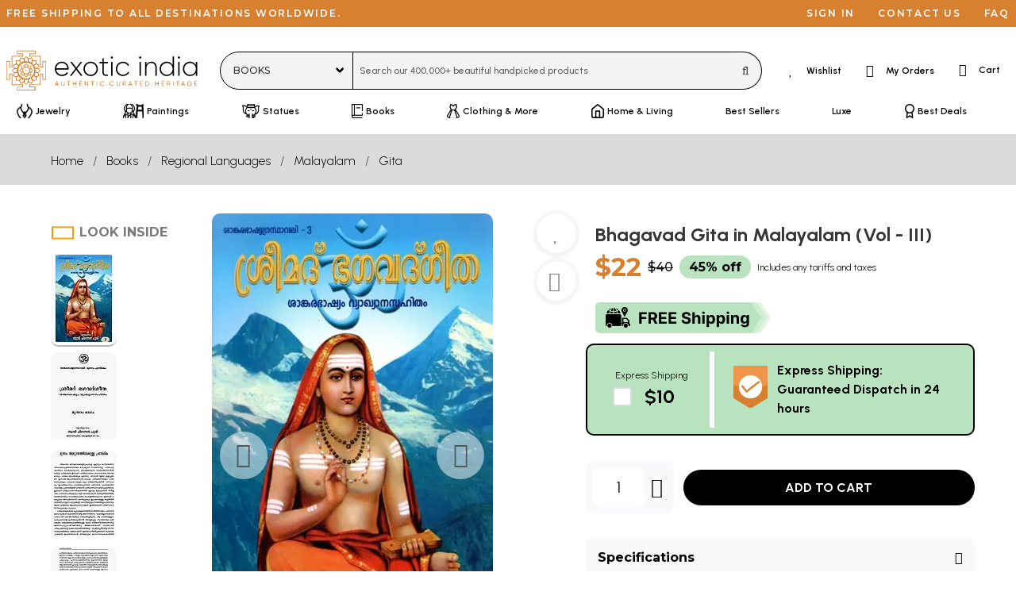

--- FILE ---
content_type: text/html; charset=UTF-8
request_url: https://www.exoticindiaart.com/book/details/bhagavad-gita-in-malayalam-vol-iii-nzs261/
body_size: 68753
content:
<!doctype html>
<html lang="en">
<head>
    <!-- desktop -->
    <script>
    if (window.screen.width < 1024 && 'desktop' != 'tablet' && 'desktop' != 'mobile') {
        if (window.location.search) {
            url_suffix = '&';
        }
        else {
            url_suffix = '?';
        }
        if (window.location.href.indexOf('devicetype=') != -1) {
            window.location.href = window.location.href.replace(/devicetype=[a-z]+\b/,'devicetype=mobile');
        }
        else {
            window.location.href = window.location.href + url_suffix + 'devicetype=mobile';
        }
    }
    if (window.screen.width >= 1024 && 'desktop' == 'mobile' && document.cookie.indexOf('devicetype=mobile') != -1) {
        document.cookie = 'devicetype=mobile;expires=Thu, 01 Jan 1970 00:00:01 GMT;path=/';
        window.location.href = window.location.href.replace(/devicetype=[a-z]+\b/,'');
    }
    original_width = window.screen.width;
    screen.orientation.addEventListener("change", () => {
        if ((original_width < 1024 && window.screen.width >= 1024 && 'desktop' == 'mobile') ||
            (original_width >= 1024 && window.screen.width < 1024 && 'desktop' != 'mobile' && 'desktop' != 'tablet')) {
            document.cookie = 'devicetype=mobile;expires=Thu, 01 Jan 1970 00:00:01 GMT;path=/';
            overlayDiv = document.getElementById("pageOverlay");
            if (typeof overlayDiv !== 'undefined' && overlayDiv !== null) {
                document.getElementById("pageOverlay").innerHTML='<div class="pleaseWait">Please Wait...</div>';
                document.getElementById("pageOverlay").style.display = "block";
            }
            window.location.href = window.location.href.replace(/devicetype=[a-z]+\b/,'');
        }
    });
    </script>
        <title>Bhagavad Gita in Malayalam (Vol - III) | Exotic India Art</title>

    <meta charset="utf-8">
    <meta name="viewport" content="width=device-width, initial-scale=1.0">
    <meta http-equiv="x-ua-compatible" content="ie=edge">
    <meta name="msapplication-TileColor" content="#000000">
    <meta name="theme-color" content="#000000">
    <meta name="apple-mobile-web-app-capable" content="yes">
    <meta name="apple-mobile-web-app-status-bar-style" content="#000000">
    <meta name="p:domain_verify" content="3b52c1356b0feeff2addbe0abcf6848e"/>
    <meta name="msapplication-config" content="browserconfig.xml" />

    <!-- For Android -->
    <link rel="alternate" href="android-app://com.exoticindia/https/www.exoticindia.com" />
    <link rel="alternate" href="android-app://com.exoticindia/https/www.exoticindiaart.com" />

    <!-- For iOS -->
    <meta property="al:ios:url" content="successglobal://exoticindia" />
    <meta property="al:ios:app_store_id" content="id1564726273" />
    <meta property="al:ios:app_name" content="Exotic India" />
    <meta property="al:web:should_fallback" content="false" />
        
    <meta name="description" content="Sample Pages






">
    <meta name="keywords" content="ഭഗവദ്ഗീത മലയാളം ഭാഗം മൂന്ന്,bhagavad gita malayalam bhagam moonnu,bhagavad gita volume three in malayalam,sacred text,bhakti insights,spiritual awakening,inner truth,scriptural study">

            <meta property="og:type" content="website" />
        <meta property="og:title" content="Bhagavad Gita in Malayalam (Vol - III) | Exotic India Art" />
        <meta property="og:description" content="Sample Pages






" />
        <meta property="og:url" content="https://www.exoticindiaart.com/book/details/bhagavad-gita-in-malayalam-vol-iii-nzs261/" />
        <meta property="og:image" content="https://www.exoticindiaart.com/images/products/original/books-2019-016/nzs261.webp" />
    <meta property="fb:app_id" content="795276728602458" />
    <meta name="twitter:card" content="summary_large_image" />
    <meta name="twitter:site" content="@exoticindiaart" />

    <link rel="canonical" href="https://www.exoticindiaart.com/book/details/bhagavad-gita-in-malayalam-vol-iii-nzs261/">

    <!--<link rel="manifest" href="/manifest.json">
    <link rel="Shortcut Icon" href="/favicon.ico"> -->        

    <link rel="manifest" href="/images/manifest.webmanifest">
    <link rel="icon" href="/images/logo-favicon.ico" sizes="32x32">
    <!--<link rel="icon" href="/images/logo-favicon.svg" type="image/svg+xml">-->
    <link rel="icon" href="data:image/svg+xml,%3Csvg version='1.1' id='Layer_1' xmlns='http://www.w3.org/2000/svg' x='0' y='0' viewBox='0 0 103.1 102.6' style='enable-background:new 0 0 103.1 102.6' xml:space='preserve'%3E%3Cstyle%3E.st0%7Bfill:%23d06706%7D%3Cpath class='st0' d='M72.7 98.9H30c-.5 0-.7-.3-.7-.7v-7.3c0-.5.3-.7.7-.7h12.4v-4.1h-25c-.5 0-.7-.3-.7-.7V60h-4.2v12.5c0 .5-.3.7-.7.7H4.4c-.5 0-.7-.3-.7-.7V29.8c0-.5.3-.7.7-.7h7.3c.5 0 .7.3.7.7v12.5h4.1V17.2c0-.5.3-.7.7-.7h25v-4.1H30c-.5 0-.7-.3-.7-.7V4.4c0-.5.3-.7.7-.7h42.7c.5 0 .7.3.7.7v7.3c0 .5-.3.7-.7.7H60.1v4.1h25.1c.5 0 .7.3.7.7v25.1H90V29.8c0-.5.3-.7.7-.7H98c.5 0 .7.3.7.7v42.7c0 .5-.3.7-.7.7h-7.3c-.5 0-.7-.3-.7-.7V60h-4v25.1c0 .5-.3.7-.7.7H60.1V90h12.5c.5 0 .7.3.7.7V98c0 .6-.3.9-.6.9zm-42.1-1.5h41.2v-6H59.5c-.5 0-.7-.3-.7-.7v-5.6c0-.5.3-.7.7-.7h25.1V59.3c0-.5.3-.7.7-.7h5.6c.5 0 .7.3.7.7v12.5h6V30.5h-6V43c0 .5-.3.7-.7.7h-5.6c-.5 0-.7-.3-.7-.7V17.9H59.5c-.5 0-.7-.3-.7-.7v-5.6c0-.5.3-.7.7-.7H72v-6H30.6v5.9h12.5c.5 0 .7.3.7.7v5.6c0 .5-.3.7-.7.7H18v25.1c0 .5-.3.7-.7.7h-5.6c-.5 0-.7-.3-.7-.7V30.5H5v41.2h6V59.3c0-.5.3-.7.7-.7h5.6c.5 0 .7.3.7.7v25.1h25.1c.5 0 .7.3.7.7v5.6c0 .5-.3.7-.7.7H30.6v6z'/%3E%3Cpath class='st0' d='M51.3 72c-11.5 0-20.8-9.3-20.8-20.8s9.3-20.8 20.8-20.8 20.8 9.3 20.8 20.8S62.8 72 51.3 72zm0-40.2C40.6 31.8 32 40.5 32 51.1s8.6 19.4 19.3 19.4 19.3-8.7 19.3-19.3-8.7-19.4-19.3-19.4z'/%3E%3Cpath class='st0' d='M55.2 31.8h-.1c-.5-.1-.7-.5-.6-.9l1.5-7.5-4.7-4.4-4.7 4.4 1.5 7.5c.1.5-.2.8-.6.9-.5.1-.8-.2-.9-.6l-1.5-7.8c0-.2 0-.5.2-.7l5.5-5.1c.2-.2.7-.2 1 0l5.5 5.1c.2.1.2.5.2.7L56 31.2c-.1.4-.4.6-.8.6z'/%3E%3Cpath class='st0' d='M52.3 31.9c-.3 0-.6-.2-.7-.5l-.5-1-.3 1c-.1.3-.6.6-.9.5-.3-.1-.6-.6-.5-.9l1.1-2.9c.1-.2.3-.5.7-.5.3 0 .6.2.7.5L53 31c.1.3 0 .8-.5.9h-.2zM39.9 34.9c-.2 0-.5-.1-.6-.3l-4.5-6.7c-.1-.2-.1-.5-.1-.7l3.1-6.8c.1-.3.6-.5.9-.3l7 2.6c.2.1.5.3.5.6l1.6 7.8c.1.5-.1.8-.6.9-.3.1-.8-.2-.9-.6L44.9 24l-6-2.2-2.6 5.9 4.1 6.3c.2.3.1.8-.2 1 0-.1-.1-.1-.3-.1z'/%3E%3Cpath class='st0' d='M42.6 33.9c-.5 0-.7-.3-.7-.7l-.1-3.1c0-.3.1-.6.5-.7s.6 0 .8.1l2.2 2.3c.2.3.2.8 0 1-.2.2-.8.2-1 0l-.9-.8v1.1c-.1.4-.4.8-.8.8zM34.3 40.5c-.1 0-.2 0-.5-.1l-6.7-4.5c-.2-.1-.3-.3-.3-.7l.2-7.5c0-.3.3-.7.7-.7l7.5-.2c.3 0 .5.1.7.3l4.5 6.7c.2.3.1.8-.2 1-.3.2-.8.1-1-.2L35 28.3l-6.4.2v6.3l6.3 4.2c.3.2.5.7.2 1-.3.4-.6.5-.8.5z'/%3E%3Cpath class='st0' d='M36.4 38.6c-.2 0-.6-.1-.7-.5l-1.3-2.9c-.1-.2-.1-.6.1-.8s.6-.2.8-.1l2.9 1.3c.3.1.6.6.3 1 0 .4-.5.6-.9.4l-1-.5.5 1c.1.3 0 .8-.3 1-.2.1-.3.1-.4.1zM31.2 47.9h-.1l-7.8-1.6c-.2 0-.5-.2-.6-.5l-2.6-7c-.1-.3 0-.8.3-.9l6.8-3.1c.2-.1.5-.1.7.1l6.7 4.5c.3.2.5.7.2 1-.2.3-.7.5-1 .2l-6.3-4.1-5.9 2.6 2.2 6 7.5 1.5c.3.1.7.5.6.9 0 .1-.3.4-.7.4z'/%3E%3Cpath class='st0' d='M32.4 45.3c-.2 0-.3-.1-.5-.2l-2.3-2.2c-.2-.2-.2-.6-.2-.8s.3-.5.7-.5l3.1.1c.5 0 .7.3.7.8s-.3.7-.7.7H32l.8.8c.3.2.3.7 0 1 0 .2-.2.2-.4.3zM23.4 57.4c-.2 0-.3-.1-.6-.2l-5.2-5.5c-.2-.2-.2-.7 0-1l5.1-5.5c.2-.2.5-.2.7-.2l7.8 1.5c.3.1.7.5.6.9-.1.5-.5.7-.9.6l-7.5-1.5-4.4 4.7 4.4 4.7 7.5-1.5c.3-.1.8.2.9.6.1.5-.2.8-.6.9l-7.8 1.5c.1 0 0 0 0 0z'/%3E%3Cpath class='st0' d='M31.3 53h-.2l-2.9-1.1c-.2-.1-.5-.3-.5-.7s.2-.6.5-.7l2.9-1.1c.3-.1.8 0 .9.5.1.5 0 .8-.5.9l-1 .5 1 .5c.3.1.6.6.5.9-.1.1-.4.3-.7.3zM27.5 67.6c-.1 0-.2 0-.3-.1l-6.8-3.1c-.3-.1-.5-.6-.3-.9l2.6-7c.1-.2.3-.5.6-.5l7.8-1.6c.3-.1.8.1.9.6.1.5-.2.8-.6.9L24 57.4l-2.2 6 5.9 2.6 6.3-4.1c.3-.2.8-.1 1 .2s.1.8-.2 1L28 67.5c-.1.1-.2.1-.5.1z'/%3E%3Cpath class='st0' d='M30.2 60.6c-.3 0-.6-.2-.7-.5-.1-.2 0-.6.2-.8l2.3-2.2c.3-.2.8-.2 1 0 .2.3.2.8 0 1l-.7.9h1.1c.5 0 .8.3.8.7 0 .5-.3.7-.7.8l-3.3.1zM35.5 75.5l-7.5-.2c-.3 0-.7-.3-.7-.7L27 67c0-.2.1-.5.3-.7l6.7-4.5c.3-.2.8-.1 1 .2s.1.8-.2 1l-6.3 4.2.2 6.4 6.4.2 4.2-6.3c.2-.3.7-.5 1-.2.3.2.5.7.2 1L36 75.2c-.1.2-.3.3-.5.3z'/%3E%3Cpath class='st0' d='M35.1 68.1c-.2 0-.3-.1-.6-.2-.2-.2-.2-.6-.1-.8l1.3-2.9c.1-.3.6-.6.9-.3.3.1.6.6.3 1l-.3 1 1-.5c.3-.1.8 0 .9.3s0 .8-.3 1L35.3 68c.1.1-.1.1-.2.1zM38.7 82.4c-.2 0-.6-.1-.7-.5l-3.1-6.8c-.1-.2-.1-.5.1-.7l4.4-6.7c.2-.3.7-.5 1-.2.3.2.5.7.2 1l-4.2 6.3 2.6 5.9 6-2.2 1.5-7.5c.1-.5.5-.7.9-.6.5.1.7.5.6.9L46.4 79c0 .2-.2.5-.5.6l-7 2.6c-.1.2-.2.2-.2.2z'/%3E%3Cpath class='st0' d='M42.5 73c-.1 0-.2 0-.2-.1-.2-.1-.5-.5-.5-.7l.1-3.1c0-.5.3-.7.7-.7.5 0 .7.3.7.8v1.1l.8-.8c.2-.3.8-.3 1 0 .3.2.3.7 0 1L43 72.8c-.1.1-.3.2-.5.2zM51.3 84.9c-.2 0-.3-.1-.5-.2l-5.5-5.1c-.2-.1-.2-.5-.2-.7l1.5-7.8c.1-.5.5-.7.9-.6.5.1.7.5.6.9L46.6 79l4.7 4.4L56 79l-1.5-7.5c-.1-.5.2-.8.6-.9.3-.1.8.2.9.6l1.5 7.8c0 .2 0 .5-.2.7l-5.5 5.1c-.1 0-.4.1-.5.1z'/%3E%3Cpath class='st0' d='M51.3 74.7c-.3 0-.6-.2-.7-.5l-1.1-2.9c-.1-.3 0-.8.5-.9.3-.1.8 0 .9.5l.5 1 .5-1c.1-.3.6-.6.9-.5s.6.6.5.9l-1.3 3c-.1.3-.5.4-.7.4zM63.9 82.4h-.2l-7-2.6c-.2-.1-.5-.3-.5-.6l-1.6-7.8c-.1-.5.1-.8.6-.9.5-.1.8.1.9.6l1.5 7.5 6 2.2 2.6-5.9-4.1-6.3c-.2-.3-.1-.8.2-1 .3-.2.8-.1 1 .2l4.5 6.7c.1.2.1.5.1.7l-3.4 6.9c-.1.1-.3.3-.6.3z'/%3E%3Cpath class='st0' d='M60 73c-.2 0-.3-.1-.6-.2l-2.2-2.3c-.2-.3-.2-.8 0-1 .2-.2.8-.2 1 0l.8.8v-1.1c0-.5.3-.7.7-.8.5 0 .7.3.8.7l.1 3.1c0 .3-.1.6-.5.7.2.1 0 .1-.1.1zM67.1 75.5c-.2 0-.5-.1-.6-.3L62 68.5c-.2-.3-.1-.8.2-1 .3-.2.8-.1 1 .2l4.2 6.3 6.4-.2.2-6.4-6-4.3c-.3-.2-.5-.7-.2-1 .2-.3.7-.5 1-.2l6.7 4.5c.2.1.3.3.3.7l-.2 7.5c0 .3-.3.7-.7.7l-7.8.2z'/%3E%3Cpath class='st0' d='M67.4 68.1c-.1 0-.2 0-.3-.1l-2.9-1.3c-.3-.1-.6-.6-.3-1 .1-.3.6-.6 1-.3l1 .5-.3-1c-.1-.3 0-.8.3-1 .3-.1.8 0 1 .3l1.3 2.9c.1.2.1.6-.1.8-.3 0-.5.2-.7.2zM75 67.6c-.1 0-.2 0-.5-.1L67.8 63c-.3-.2-.5-.7-.2-1 .2-.3.7-.5 1-.2l6.3 4.1 5.9-2.6-2.2-6-7.5-1.5c-.5-.1-.7-.5-.6-.9.1-.5.5-.7.9-.6l7.8 1.6c.2 0 .5.2.6.5l2.6 7c.1.3 0 .8-.3.9l-6.8 3.1c-.1.2-.2.2-.3.2z'/%3E%3Cpath class='st0' d='M72.4 60.6h-3.1c-.5 0-.7-.3-.7-.8s.3-.7.7-.7h1.1l-.8-.8c-.3-.2-.3-.7 0-1 .2-.3.7-.3 1 0l2.2 2.2c.2.2.2.6.1.8.1.2-.2.4-.5.3zM79.2 57.4h-.1l-7.8-1.5c-.5-.1-.7-.5-.6-.9.1-.5.5-.7.9-.6l7.5 1.5 4.4-4.7-4.4-4.7-7.5 1.5c-.3.1-.8-.2-.9-.6-.1-.5.2-.8.6-.9l7.8-1.5c.2 0 .5 0 .7.2l5.1 5.5c.2.2.2.7 0 1l-5.2 5.4c-.2.2-.3.3-.5.3z'/%3E%3Cpath class='st0' d='M71.3 53c-.3 0-.6-.2-.7-.5-.1-.3 0-.8.5-.9l1-.5-1-.5c-.3-.1-.6-.6-.5-.9.1-.3.6-.6.9-.5l2.9 1.1c.2.1.5.3.5.7s-.2.6-.5.7L71.5 53h-.2zM71.3 47.9c-.3 0-.7-.2-.7-.6-.1-.5.1-.8.6-.9l7.5-1.5 2.2-6-5.9-2.6-6.3 4.1c-.3.2-.8.1-1-.2s-.1-.8.2-1l6.7-4.5c.2-.1.5-.1.7-.1l6.8 3.1c.3.1.5.6.3.9l-2.6 7c-.1.2-.3.5-.6.5l-7.8 1.6c0 .2 0 .2-.1.2z'/%3E%3Cpath class='st0' d='M70.1 45.2c-.2 0-.3-.1-.6-.2-.2-.3-.2-.8 0-1l.8-.8h-1.1c-.3 0-.7-.3-.8-.7 0-.5.3-.7.7-.8l3.1-.1c.2 0 .6.1.7.5s0 .6-.1.8L70.5 45c0 .2-.1.2-.4.2zM68.3 40.5c-.2 0-.5-.1-.6-.3-.2-.3-.1-.8.2-1l6.3-4.2-.3-6.3-6.4-.2-4.2 6.3c-.2.3-.7.5-1 .2-.3-.2-.5-.7-.2-1l4.5-6.7c.1-.2.3-.3.7-.3l7.5.2c.3 0 .7.3.7.7l.2 7.5c0 .2-.1.5-.3.7l-6.7 4.5c-.2-.1-.3-.1-.4-.1z'/%3E%3Cpath class='st0' d='M66.1 38.6c-.1 0-.2 0-.3-.1-.3-.1-.6-.6-.3-1l.5-1-1 .5c-.3.1-.8 0-1-.3-.1-.3 0-.8.3-1l2.9-1.3c.2-.1.6-.1.8.1.2.2.2.6.1.8L66.7 38c0 .3-.2.6-.6.6zM62.6 34.9c-.1 0-.2 0-.5-.1-.3-.2-.5-.7-.2-1l4.1-6.3-2.6-5.9-6 2.2-1.5 7.5c-.1.5-.5.7-.9.6-.5-.1-.7-.5-.6-.9l1.6-7.8c0-.2.2-.5.5-.6l7.1-2.5c.3-.1.8 0 .9.3l3.1 6.8c.1.2.1.5-.1.7L63 34.4c0 .4-.2.5-.4.5z'/%3E%3Cpath class='st0' d='M59.9 33.9c-.5 0-.8-.3-.8-.8V32l-.8.8c-.2.3-.7.3-1 0s-.3-.7 0-1l2.2-2.2c.2-.2.6-.2.8-.1.2.1.5.5.5.7l-.1 3.1c0 .2-.3.6-.8.6zM51.3 67.6c-.2 0-.3-.1-.6-.2L46.4 63h-6.2c-.5 0-.7-.3-.7-.7v-6.2l-4.4-4.4c-.2-.2-.2-.8 0-1l4.4-4.4v-6.2c0-.5.3-.7.7-.7h6.2l4.4-4.4c.2-.2.8-.2 1 0l4.4 4.4h6.3c.5 0 .7.3.7.7v6.2l4.4 4.4c.2.2.2.8 0 1l-4.4 4.4v6.2c0 .5-.3.7-.7.7h-6.2l-4.4 4.4c-.2.2-.5.2-.6.2zM47.4 62l3.9 3.9 3.9-3.9.3-.3c.2-.1.5-.1.7 0h5.5v-5.4c-.1-.2-.1-.5-.1-.7 0-.2.2-.3.5-.5l3.9-3.9-3.9-3.9-.3-.3c-.1-.2-.1-.5 0-.7v-5.5h-5.4c-.2.1-.5.1-.7.1-.2 0-.3-.2-.5-.5l-3.9-3.9-3.9 3.9-.3.3c-.2.1-.5.1-.6 0H41v6.1c-.1.2-.2.3-.5.5l-3.9 3.9 3.9 3.9.3.3c.1.2.1.5 0 .7v5.5h5.5c.1-.1.3-.1.5 0 .3 0 .5.1.6.4zm3.9-1.6c-1.3 0-2.4-.2-3.6-.7-2.2-.9-4-2.8-4.9-4.9-.5-1.1-.7-2.3-.7-3.6s.2-2.4.7-3.6c.9-2.2 2.8-4 4.9-4.9 2.2-.9 4.8-.9 7 0s4 2.8 4.9 4.9c.5 1.1.7 2.3.7 3.6s-.2 2.4-.7 3.6c-.9 2.2-2.8 4-4.9 4.9-1 .4-2.1.7-3.4.7zm0-17c-1 0-2.1.2-3 .6-1.8.8-3.4 2.3-4.1 4.1-.3.9-.6 2-.6 3s.2 2.1.6 3c.8 1.8 2.3 3.4 4.1 4.1 1.8.8 4.1.8 5.9 0 1.8-.8 3.4-2.3 4.1-4.1.3-.9.6-2 .6-3s-.2-2.1-.6-3c-.8-1.8-2.3-3.4-4.1-4.1-.9-.4-1.9-.6-2.9-.6z'/%3E%3Cpath class='st0' d='M55.8 62.9c-.2 0-.6-.1-.7-.5l-1.3-3.2c-.1-.3 0-.8.5-.9.3-.1.8 0 .9.5l1.3 3.2c.1.3 0 .8-.5.9h-.2zM48 44.1c-.2 0-.6-.1-.7-.5L46 40.4c-.1-.3 0-.8.5-.9.3-.1.8 0 .9.5l1.3 3.2c.1.3 0 .8-.5.9H48zM46.7 62.9c-.1 0-.2 0-.2-.1-.3-.1-.6-.6-.5-.9l1.3-3.2c.1-.3.6-.6.9-.5.3.1.6.6.5.9l-1.3 3.3c-.1.4-.5.5-.7.5zM54.5 44.1c-.1 0-.2 0-.2-.1-.3-.1-.6-.6-.5-.9l1.3-3.2c.1-.3.6-.6.9-.5.3.1.6.6.5.9l-1.3 3.2c-.1.5-.4.6-.7.6zM40.3 56.5c-.2 0-.6-.1-.7-.5-.1-.3 0-.8.5-.9l3.2-1.3c.3-.1.8 0 .9.5.1.3 0 .8-.5.9l-3.2 1.3h-.2zM59.1 48.7c-.2 0-.6-.1-.7-.5-.1-.3 0-.8.5-.9l3.2-1.3c.3-.1.8 0 .9.5.1.3 0 .8-.5.9l-3.2 1.3h-.2zM43.5 48.7c-.1 0-.2 0-.2-.1l-3.2-1.3c-.3-.1-.6-.6-.5-.9.1-.3.6-.6.9-.5l3.2 1.3c.3.1.6.6.5.9-.2.3-.5.6-.7.6zM62.3 56.5c-.1 0-.2 0-.2-.1l-3.2-1.3c-.3-.1-.6-.6-.5-.9.1-.3.6-.6.9-.5l3.2 1.3c.3.1.6.6.5.9s-.4.6-.7.6zM51.3 52.4c-.7 0-1.3-.6-1.3-1.3s.6-1.3 1.3-1.3 1.3.6 1.3 1.3-.6 1.3-1.3 1.3zm0-1.4c-.1 0-.2.1-.2.2 0 .2.5.2.5 0-.2-.1-.2-.2-.3-.2z'/%3E%3C/svg%3E" type="image/svg+xml">
    <link rel="apple-touch-icon" href="/images/logo-favicon-180.png">

    <script>
        const shareData={
            title: 'Bhagavad Gita in Malayalam (Vol - III) | Exotic India Art',
            url: 'https://www.exoticindiaart.com/book/details/bhagavad-gita-in-malayalam-vol-iii-nzs261/'
        };
        window.dataLayer = window.dataLayer || [];
        window.dataLayer.push({
            'pixel_hide' : false,
            'region' : 'us',
            'groupname' : 'book',
            'itemcode' : 'NZS261',
            'campaign_tracker' : ''
        });
    </script>
        <script>
        window.fera = window.fera || [];
        window.fera.push('setShopper', {
            customer_id: "69805d7b9704d4.11468869"
        });
    </script>
        <script>
        var thankyou_page=0;
    </script>
        <script>
        window.dataLayer = window.dataLayer || [];
        window.dataLayer.push({
            'event' : 'view_item',
            'currency' : 'USD',
            'value' : '22.00',
            'items' : [
                {
                'item_id' : 'NZS261',
                'item_name' : 'Bhagavad Gita in Malayalam (Vol - III)',
                'item_category' : 'book',
                'price' : '22.00'
                }
            ]
        });

        window.fera.push('setProduct', {
            id: "NZS261",
            name: "Bhagavad Gita in Malayalam (Vol - III)",
            url: "https://www.exoticindiaart.com/book/details/bhagavad-gita-in-malayalam-vol-iii-nzs261/",
            thumbnail_url: "https://www.exoticindiaart.com/images/products/original/books-2019-016/nzs261.webp"
        });
    </script>
            <link rel="stylesheet" href="https://cdn.exoticindia.com/css/bulma.min.css?0009">
<link rel="stylesheet" href="https://cdn.exoticindia.com/css/magiczoomplus.min.css">
<link rel="stylesheet" href="https://cdn.exoticindia.com/css/bulma-checkradio.min.css">
<link rel="stylesheet" href="https://cdn.exoticindia.com/css/product-details.min.css?033">
<link rel="stylesheet" href="https://cdn.exoticindia.com/css/fontawesome.min.css?018">
<link rel="stylesheet" href="https://cdn.exoticindia.com/css/light.min.css?018">
<link rel="stylesheet" href="https://cdn.exoticindia.com/css/brands.min.css?018">
<link rel="stylesheet" href="https://cdn.exoticindia.com/css/style.min.css?024">

        <style>
        ._seuavleru_ {
            display: none;
        }
        </style>
            <style>
        #whatsapp-chat-widget.lifted .wa-widget-send-button {
            margin-bottom: 80px !important;
        }
        @media(min-width: 1024px) {
            #whatsapp-chat-widget.lifted .wa-widget-send-button {
                margin-bottom: 110px !important;
            }
        }
    </style>
</head>
<body>
    <div id="pageOverlay" rel-region="us" rel-special=""></div>
        <div class="top-bar is-hidden-touch is-size-7 is-family-secondary">
        <ul class="left">
            <li>Free shipping to all destinations worldwide.</li>
        </ul>
        <ul>
                            <li><a href="/signin/?redirect_url=%2Fbook%2Fdetails%2Fbhagavad-gita-in-malayalam-vol-iii-nzs261%2F" title="Sign in">Sign in</a></li>
            
            <li><a href="/contact-us/" title="Contact us">Contact us</a></li>
            <li><a href="/faq/" title="FAQ">FAQ</a></li>
        </ul>
    </div>
    <nav class="navbar is-hidden-touch has-text-weight-semibold" id="desktopSearchBar">    
        <div class="navbar-menu is-justify-content-space-between">
            <div class="navbar-brand">
		        <a class="navbar-item brand py-0" href="/">
                    <svg version="1.1" id="Layer_1" xmlns="http://www.w3.org/2000/svg" x="0" y="0" width="270" height="56" viewBox="10 10 398 83" xml:space="preserve"><style>.st0{fill:#d06706}</style><path d="M139.7 48c0 .5-.1.9-.1 1.4h-25.8c.7 6.5 5.6 10.7 12.1 10.7 4.7 0 8.2-2.2 9.9-5.2l2.5 1.5c-2.3 3.9-6.8 6.5-12.4 6.5-8.8 0-15-6.3-15-15s6.1-15 14.8-15 14 7.2 14 15.1zm-25.9-1.5h22.9c-.6-7-5.5-10.9-11.1-10.9-6.4 0-11.2 4.5-11.8 10.9zM164.9 62.2l-9.6-12.5-9.6 12.5h-3.5l11.4-14.8-10.7-14h3.5l9 11.7 9-11.7h3.4l-10.7 13.9 11.4 14.8h-3.6v.1zM170.5 47.9c0-8.5 6.7-15 15-15s14.9 6.5 14.9 15-6.7 15-14.9 15-15-6.5-15-15zm27 0c0-6.8-5.2-12.2-12-12.2s-12.1 5.4-12.1 12.2 5.3 12.2 12.1 12.2 12-5.4 12-12.2zM212.8 36.3V55c0 5.1 2.7 5.2 8.5 4.6v2.6c-7.5 1.1-11.4-.7-11.4-7.2V36.3h-6.3v-2.8h6.3v-7.2l2.9-.9v8h8.5v2.8l-8.5.1zM227.3 24.2c0-1.2 1-2.2 2.3-2.2s2.3 1 2.3 2.2-1 2.3-2.3 2.3-2.3-1-2.3-2.3zm.8 9.3h2.9v28.7h-2.9V33.5zM237.8 47.9c0-8.5 6.4-15 15-15 5.6 0 10.4 2.9 12.4 7.4l-2.3 1.4c-1.6-3.6-5.5-6-10.1-6-6.9 0-12.1 5.4-12.1 12.2s5.2 12.2 12.1 12.2c4.6 0 8.4-2.4 10.3-6l2.4 1.4c-2.3 4.4-7.1 7.3-12.7 7.3-8.6.1-15-6.4-15-14.9zM286.1 24.2c0-1.2 1-2.2 2.3-2.2s2.3 1 2.3 2.2-1 2.3-2.3 2.3-2.3-1-2.3-2.3zm.9 9.3h2.9v28.7H287V33.5zM322.8 44.3v17.9h-2.9V44.3c0-5.3-3-8.7-8.4-8.7s-10 3.7-10 11.4v15.2h-2.9V33.5h2.9V39c2.2-4.2 5.8-6.1 10.2-6.1 6.8 0 11.1 4.5 11.1 11.4zM358.8 22v40.2H356v-6.7c-2.3 4.4-6.7 7.3-12.3 7.3-8.2 0-14.8-6.5-14.8-15s6.6-15 14.8-15c5.5 0 9.9 2.9 12.3 7.3V22h2.8zM356 47.9c0-6.8-5.3-12.2-12.1-12.2s-12.1 5.4-12.1 12.2 5.3 12.2 12.1 12.2S356 54.7 356 47.9zM366.7 24.2c0-1.2 1-2.2 2.3-2.2s2.3 1 2.3 2.2-1 2.3-2.3 2.3-2.3-1-2.3-2.3zm.9 9.3h2.9v28.7h-2.9V33.5zM407.2 33.5v28.7h-2.9v-6.5c-2.4 4.3-6.8 7.1-12.3 7.1-8.1 0-14.8-6.5-14.8-15s6.7-15 14.8-15c5.5 0 9.9 2.8 12.3 7.1v-6.5l2.9.1zm-2.9 14.4c0-6.8-5.2-12.2-12-12.2s-12.1 5.4-12.1 12.2 5.3 12.2 12.1 12.2 12-5.4 12-12.2z"/><g><path class="st0" d="m118.2 83.4-.9-2.3h-4.5l-.9 2.3h-1l3.6-9.5h1l3.6 9.5h-.9zm-5.1-3.3h3.8L115 75l-1.9 5.1zM130.1 82.6c-.6.6-1.5.9-2.5.9-1.1 0-1.9-.3-2.6-.9-.6-.6-1-1.4-1-2.5v-6.3h.9v6.3c0 .8.2 1.4.7 1.8s1.1.7 1.9.7c.8 0 1.4-.2 1.9-.7.4-.4.7-1 .7-1.8v-6.3h.9v6.3c.1 1.1-.2 1.9-.9 2.5zM143.2 73.9v.9h-2.9v8.6h-.9v-8.6h-2.9v-.9h6.7zM154.7 73.9h.9v9.5h-.9V79h-5.2v4.4h-.9v-9.5h.9V78h5.2v-4.1zM162.8 82.5h4.6v.9h-5.6v-9.5h5.5v.9h-4.5v3.4h4.2v.8h-4.2v3.5zM179.3 73.9h1v9.5h-.8l-5.3-7.7v7.7h-1v-9.5h.8l5.3 7.7v-7.7zM192.4 73.9v.9h-2.9v8.6h-1v-8.6h-2.9v-.9h6.8zM197.8 73.9h1v9.5h-1v-9.5zM209.5 83.5c-1.4 0-2.6-.5-3.6-1.4s-1.4-2.1-1.4-3.5.5-2.5 1.4-3.5c.9-.9 2.1-1.4 3.6-1.4.9 0 1.7.2 2.4.6s1.3 1 1.7 1.7l-.8.5c-.3-.6-.7-1-1.3-1.4-.6-.3-1.2-.5-1.9-.5-1.2 0-2.1.4-2.9 1.1s-1.1 1.7-1.1 2.8.4 2.1 1.1 2.8 1.7 1.1 2.9 1.1c.7 0 1.4-.2 1.9-.5.6-.3 1-.8 1.3-1.4l.8.5c-.4.7-1 1.3-1.7 1.7-.7.6-1.5.8-2.4.8zM219.8 83.3c-.1.1-.3.2-.5.2s-.4-.1-.5-.2-.2-.3-.2-.5.1-.4.2-.5.3-.2.5-.2.4.1.5.2.2.3.2.5 0 .3-.2.5zM229.8 83.5c-1.4 0-2.6-.5-3.6-1.4s-1.4-2.1-1.4-3.5.5-2.5 1.4-3.5c.9-.9 2.1-1.4 3.6-1.4.9 0 1.7.2 2.4.6s1.3 1 1.7 1.7l-.8.5c-.3-.6-.7-1-1.3-1.4-.6-.3-1.2-.5-1.9-.5-1.2 0-2.1.4-2.9 1.1s-1.1 1.7-1.1 2.8.4 2.1 1.1 2.8 1.7 1.1 2.9 1.1c.7 0 1.4-.2 1.9-.5.6-.3 1-.8 1.3-1.4l.8.5c-.4.7-1 1.3-1.7 1.7-.8.6-1.6.8-2.4.8zM245.4 82.6c-.6.6-1.5.9-2.5.9s-1.9-.3-2.5-.9c-.6-.6-1-1.4-1-2.5v-6.3h1v6.3c0 .8.2 1.4.7 1.8.5.4 1.1.7 1.9.7s1.5-.2 1.9-.7c.5-.4.7-1 .7-1.8v-6.3h1v6.3c-.2 1.1-.5 1.9-1.2 2.5zM258.3 83.4l-2.2-3.8h-2.7v3.8h-1v-9.5h3.8c.8 0 1.5.3 2 .8.6.6.8 1.2.8 2 0 .6-.2 1.2-.6 1.7-.4.5-.9.8-1.5 1l2.3 3.9-.9.1zm-4.8-8.6v3.9h2.9c.5 0 1-.2 1.3-.6s.6-.8.6-1.4-.2-1-.6-1.4-.8-.6-1.3-.6l-2.9.1zM271.2 83.4l-.9-2.3h-4.5l-.9 2.3h-1l3.6-9.5h1l3.6 9.5h-.9zm-5.1-3.3h3.8L268 75l-1.9 5.1zM282.8 73.9v.9h-2.9v8.6h-1v-8.6H276v-.9h6.8zM289.1 82.5h4.6v.9h-5.6v-9.5h5.5v.9h-4.5v3.4h4.2v.8h-4.2v3.5zM303.1 73.9c1.3 0 2.4.5 3.2 1.4s1.3 2 1.3 3.4-.4 2.4-1.3 3.4c-.9.9-1.9 1.4-3.2 1.4h-3.7V74h3.7zm0 8.6c1 0 1.9-.4 2.6-1.1s1-1.6 1-2.7-.3-2-1-2.7-1.5-1.1-2.6-1.1h-2.7v7.7l2.7-.1zM313.6 83.3c-.1.1-.3.2-.5.2s-.4-.1-.5-.2-.2-.3-.2-.5.1-.4.2-.5.3-.2.5-.2.4.1.5.2.2.3.2.5 0 .3-.2.5zM325.9 73.9h1v9.5h-1V79h-5.2v4.4h-1v-9.5h1V78h5.2v-4.1zM334.1 82.5h4.6v.9h-5.6v-9.5h5.5v.9h-4.5v3.4h4.2v.8h-4.2v3.5zM350.2 83.4l-2.2-3.8h-2.7v3.8h-1v-9.5h3.8c.8 0 1.5.3 2 .8.6.6.8 1.2.8 2 0 .6-.2 1.2-.6 1.7-.4.5-.9.8-1.5 1l2.3 3.9-.9.1zm-4.9-8.6v3.9h2.9c.5 0 1-.2 1.3-.6s.6-.8.6-1.4-.2-1-.6-1.4-.8-.6-1.3-.6l-2.9.1zM356.7 73.9h1v9.5h-1v-9.5zM369.9 73.9v.9H367v8.6h-1v-8.6h-2.9v-.9h6.8zM380.9 83.4l-.9-2.3h-4.5l-.9 2.3h-1l3.6-9.5h1l3.6 9.5h-.9zm-5-3.3h3.8l-1.9-5.1-1.9 5.1zM396 78.9v.5c0 1.2-.4 2.2-1.3 3s-2 1.2-3.4 1.2-2.6-.5-3.6-1.4-1.4-2.1-1.4-3.5.5-2.5 1.4-3.5c.9-.9 2.1-1.4 3.6-1.4.9 0 1.7.2 2.4.6s1.3 1 1.7 1.7l-.8.5c-.3-.6-.7-1-1.3-1.4-.6-.3-1.2-.5-1.9-.5-1.2 0-2.1.4-2.9 1.1-.8.8-1.1 1.7-1.1 2.8s.4 2.1 1.1 2.8c.8.8 1.7 1.1 2.9 1.1 1.1 0 1.9-.3 2.6-.8.6-.5 1-1.2 1.1-2.1h-3.8v-.9l4.7.2zM402.6 82.5h4.6v.9h-5.6v-9.5h5.5v.9h-4.5v3.4h4.2v.8h-4.2v3.5z"/></g><g><path class="st0" d="M69.9 92.8H32.7c-.4 0-.6-.3-.6-.6v-6.4c0-.4.3-.6.6-.6h10.8v-3.6H21.7c-.4 0-.6-.3-.6-.6V58.9h-3.7v10.9c0 .4-.3.6-.6.6h-6.4c-.4 0-.6-.3-.6-.6V32.6c0-.4.3-.6.6-.6h6.4c.4 0 .6.3.6.6v10.9H21V21.6c0-.4.3-.6.6-.6h21.8v-3.6H32.7c-.4 0-.6-.3-.6-.6v-6.4c0-.4.3-.6.6-.6h37.2c.4 0 .6.3.6.6v6.4c0 .4-.3.6-.6.6H59V21h21.9c.4 0 .6.3.6.6v21.9h3.6V32.6c0-.4.3-.6.6-.6h6.4c.4 0 .6.3.6.6v37.2c0 .4-.3.6-.6.6h-6.4c-.4 0-.6-.3-.6-.6V58.9h-3.6v21.9c0 .4-.3.6-.6.6H59V85h10.9c.4 0 .6.3.6.6V92c0 .5-.3.8-.6.8zm-36.6-1.3h35.9v-5.2H58.4c-.4 0-.6-.3-.6-.6v-4.9c0-.4.3-.6.6-.6h21.9V58.3c0-.4.3-.6.6-.6h4.9c.4 0 .6.3.6.6v10.9h5.2v-36h-5.2v10.9c0 .4-.3.6-.6.6h-4.9c-.4 0-.6-.3-.6-.6V22.2H58.4c-.4 0-.6-.3-.6-.6v-4.9c0-.4.3-.6.6-.6h10.9v-5.2h-36V16h10.9c.4 0 .6.3.6.6v4.9c0 .4-.3.6-.6.6H22.3V44c0 .4-.3.6-.6.6h-4.9c-.4 0-.6-.3-.6-.6V33.2H11v35.9h5.2V58.3c0-.4.3-.6.6-.6h4.9c.4 0 .6.3.6.6v21.9h21.9c.4 0 .6.3.6.6v4.9c0 .4-.3.6-.6.6H33.3v5.2z"/><path class="st0" d="M51.3 69.3c-10 0-18.1-8.1-18.1-18.1s8.1-18.1 18.1-18.1 18.1 8.1 18.1 18.1-8.1 18.1-18.1 18.1zm0-35c-9.3 0-16.8 7.6-16.8 16.8S42 68 51.3 68s16.8-7.6 16.8-16.8-7.6-16.9-16.8-16.9z"/><path class="st0" d="M54.7 34.3h-.1c-.4-.1-.6-.4-.5-.8l1.3-6.5-4.1-3.8-4.1 3.8 1.3 6.5c.1.4-.2.7-.5.8-.4.1-.7-.2-.8-.5L45.9 27c0-.2 0-.4.2-.6l4.8-4.4c.2-.2.6-.2.9 0l4.8 4.4c.2.1.2.4.2.6l-1.3 6.8c-.2.3-.5.5-.8.5z"/><path class="st0" d="M52.2 34.4c-.3 0-.5-.2-.6-.4l-.4-.9-.3.9c-.1.3-.5.5-.8.4-.3-.1-.5-.5-.4-.8l1-2.5c.1-.2.3-.4.6-.4s.5.2.6.4l1 2.5c.1.3 0 .7-.4.8h-.3zM41.4 37c-.2 0-.4-.1-.5-.3L37 30.9c-.1-.2-.1-.4-.1-.6l2.7-5.9c.1-.3.5-.4.8-.3l6.1 2.3c.2.1.4.3.4.5l1.4 6.8c.1.4-.1.7-.5.8-.3.1-.7-.2-.8-.5l-1.3-6.5-5.2-1.9-2.3 5.1 3.6 5.5c.2.3.1.7-.2.9 0-.1-.1-.1-.2-.1z"/><path class="st0" d="M43.7 36.1c-.4 0-.6-.3-.6-.6l-.1-2.7c0-.3.1-.5.4-.6s.5 0 .7.1l1.9 2c.2.3.2.7 0 .9s-.7.2-.9 0l-.7-.7v1c-.1.3-.3.6-.7.6zM36.5 41.9c-.1 0-.2 0-.4-.1l-5.8-3.9c-.2-.1-.3-.3-.3-.6l.2-6.5c0-.3.3-.6.6-.6l6.5-.2c.3 0 .4.1.6.3l3.9 5.8c.2.3.1.7-.2.9-.3.2-.7.1-.9-.2L37 31.3l-5.6.2V37l5.5 3.7c.3.2.4.6.2.9-.2.2-.4.3-.6.3z"/><path class="st0" d="M38.3 40.2c-.2 0-.5-.1-.6-.4l-1.1-2.5c-.1-.2-.1-.5.1-.7.2-.2.5-.2.7-.1l2.5 1.1c.3.1.5.5.3.9-.1.3-.5.5-.8.3l-.9-.4.4.9c.1.3 0 .7-.3.9h-.3zM33.8 48.3h-.1l-6.8-1.4c-.2 0-.4-.2-.5-.4l-2.3-6.1c-.1-.3 0-.7.3-.8l5.9-2.7c.2-.1.4-.1.6.1l5.8 3.9c.3.2.4.6.2.9-.2.3-.6.4-.9.2l-5.5-3.6-5.1 2.3 1.9 5.2 6.5 1.3c.3.1.6.4.5.8.1.1-.2.3-.5.3z"/><path class="st0" d="M34.8 46.1c-.2 0-.3-.1-.4-.2l-2-1.9c-.2-.2-.2-.5-.2-.7s.3-.4.6-.4l2.7.1c.4 0 .6.3.6.7s-.3.6-.6.6h-1l.7.7c.3.2.3.6 0 .9 0 .1-.2.1-.4.2zM27 56.6c-.2 0-.3-.1-.5-.2L22 51.6c-.2-.2-.2-.6 0-.9l4.4-4.8c.2-.2.4-.2.6-.2l6.8 1.3c.3.1.6.4.5.8-.1.4-.4.6-.8.5L27 47l-3.8 4.1 3.8 4.1 6.5-1.3c.3-.1.7.2.8.5.1.4-.2.7-.5.8L27 56.5c.1.1 0 .1 0 .1z"/><path class="st0" d="M33.9 52.8h-.2l-2.5-1c-.2-.1-.4-.3-.4-.6s.2-.5.4-.6l2.5-1c.3-.1.7 0 .8.4s0 .7-.4.8l-.9.4.9.4c.3.1.5.5.4.8-.1.2-.4.4-.6.4zM30.6 65.5c-.1 0-.2 0-.3-.1l-5.9-2.7c-.3-.1-.4-.5-.3-.8l2.3-6.1c.1-.2.3-.4.5-.4l6.8-1.4c.3-.1.7.1.8.5s-.2.7-.5.8l-6.5 1.3-1.9 5.2 5.1 2.3 5.5-3.6c.3-.2.7-.1.9.2.2.3.1.7-.2.9L31 65.4c-.1.1-.2.1-.4.1z"/><path class="st0" d="M32.9 59.4c-.3 0-.5-.2-.6-.4-.1-.2 0-.5.2-.7l2-1.9c.3-.2.7-.2.9 0 .2.3.2.7 0 .9l-.7.7h1c.4 0 .7.3.7.6 0 .4-.3.6-.6.7l-2.9.1zM37.5 72.4l-6.5-.2c-.3 0-.6-.3-.6-.6l-.3-6.6c0-.2.1-.4.3-.6l5.8-3.9c.3-.2.7-.1.9.2.2.3.1.7-.2.9l-5.5 3.7.2 5.6 5.6.2 3.7-5.5c.2-.3.6-.4.9-.2.3.2.4.6.2.9l-4 5.8c-.1.2-.3.3-.5.3z"/><path class="st0" d="M37.2 65.9c-.2 0-.3-.1-.5-.2-.2-.2-.2-.5-.1-.7l1.1-2.5c.1-.3.5-.5.8-.3.3.1.5.5.3.9l-.3.9.9-.4c.3-.1.7 0 .8.3.1.3 0 .7-.3.9l-2.5 1.1h-.2zM40.3 78.4c-.2 0-.5-.1-.6-.4L37 72.1c-.1-.2-.1-.4.1-.6l3.8-5.8c.2-.3.6-.4.9-.2.3.2.4.6.2.9l-3.7 5.5 2.3 5.1 5.2-1.9 1.3-6.5c.1-.4.4-.6.8-.5.4.1.6.4.5.8L47 75.6c0 .2-.2.4-.4.5l-6.1 2.3h-.2z"/><path class="st0" d="M43.6 70.2c-.1 0-.2 0-.2-.1-.2-.1-.4-.4-.4-.6l.1-2.7c0-.4.3-.6.6-.6.4 0 .6.3.6.7v1l.7-.7c.2-.3.7-.3.9 0 .3.2.3.6 0 .9L44.1 70c-.1.1-.3.2-.5.2z"/><g><path class="st0" d="M51.3 80.6c-.2 0-.3-.1-.4-.2L46.1 76c-.2-.1-.2-.4-.2-.6l1.3-6.8c.1-.4.4-.6.8-.5.4.1.6.4.5.8l-1.3 6.5 4.1 3.8 4.1-3.8-1.3-6.5c-.1-.4.2-.7.5-.8.3-.1.7.2.8.5l1.3 6.8c0 .2 0 .4-.2.6l-4.8 4.4c-.1.1-.3.2-.4.2z"/><path class="st0" d="M51.3 71.7c-.3 0-.5-.2-.6-.4l-1-2.5c-.1-.3 0-.7.4-.8.3-.1.7 0 .8.4l.4.9.4-.9c.1-.3.5-.5.8-.4s.5.5.4.8l-1 2.5c-.1.3-.4.4-.6.4z"/></g><g><path class="st0" d="M62.3 78.4h-.2L56 76.1c-.2-.1-.4-.3-.4-.5l-1.4-6.8c-.1-.4.1-.7.5-.8.4-.1.7.1.8.5l1.3 6.5 5.2 1.9 2.3-5.1-3.6-5.5c-.2-.3-.1-.7.2-.9.3-.2.7-.1.9.2l3.9 5.8c.1.2.1.4.1.6l-3 6c-.1.2-.3.4-.5.4z"/><path class="st0" d="M58.9 70.2c-.2 0-.3-.1-.5-.2l-1.9-2c-.2-.3-.2-.7 0-.9s.7-.2.9 0l.7.7v-1c0-.4.3-.6.6-.7.4 0 .6.3.7.6l.1 2.7c0 .3-.1.5-.4.6 0 .2-.1.2-.2.2z"/></g><g><path class="st0" d="M65.1 72.4c-.2 0-.4-.1-.5-.3l-3.9-5.8c-.2-.3-.1-.7.2-.9.3-.2.7-.1.9.2l3.7 5.5 5.6-.2.2-5.6-5.5-3.7c-.3-.2-.4-.6-.2-.9.2-.3.6-.4.9-.2l5.8 3.9c.2.1.3.3.3.6l-.2 6.5c0 .3-.3.6-.6.6l-6.7.3z"/><path class="st0" d="M65.3 65.9c-.1 0-.2 0-.3-.1l-2.5-1.1c-.3-.1-.5-.5-.3-.9.1-.3.5-.5.9-.3l.9.4-.3-.9c-.1-.3 0-.7.3-.9.3-.1.7 0 .9.3l1.1 2.5c.1.2.1.5-.1.7-.2.2-.4.3-.6.3z"/></g><g><path class="st0" d="M71.9 65.5c-.1 0-.2 0-.4-.1l-5.8-3.9c-.3-.2-.4-.6-.2-.9.2-.3.6-.4.9-.2l5.5 3.6 5.1-2.3-1.9-5.2-6.5-1.3c-.4-.1-.6-.4-.5-.8.1-.4.4-.6.8-.5l6.8 1.4c.2 0 .4.2.5.4l2.3 6.1c.1.3 0 .7-.3.8l-5.9 2.7c-.2.2-.3.2-.4.2z"/><path class="st0" d="M69.7 59.4H67c-.4 0-.6-.3-.6-.7s.3-.6.6-.6h1l-.7-.7c-.3-.2-.3-.6 0-.9.2-.3.6-.3.9 0l1.9 1.9c.2.2.2.5.1.7 0 .2-.3.4-.5.3z"/></g><g><path class="st0" d="M75.6 56.6h-.1l-6.8-1.3c-.4-.1-.6-.4-.5-.8.1-.4.4-.6.8-.5l6.5 1.3 3.8-4.1-3.8-4.1-6.5 1.3c-.3.1-.7-.2-.8-.5-.1-.4.2-.7.5-.8l6.8-1.3c.2 0 .4 0 .6.2l4.4 4.8c.2.2.2.6 0 .9L76 56.4c-.1.1-.2.2-.4.2z"/><path class="st0" d="M68.7 52.8c-.3 0-.5-.2-.6-.4-.1-.3 0-.7.4-.8l.9-.4-.9-.4c-.3-.1-.5-.5-.4-.8s.5-.5.8-.4l2.5 1c.2.1.4.3.4.6s-.2.5-.4.6l-2.5 1h-.2z"/></g><g><path class="st0" d="M68.7 48.3c-.3 0-.6-.2-.6-.5-.1-.4.1-.7.5-.8l6.5-1.3 1.9-5.2-5.1-2.3-5.5 3.6c-.3.2-.7.1-.9-.2-.2-.3-.1-.7.2-.9l5.8-3.9c.2-.1.4-.1.6-.1l5.9 2.7c.3.1.4.5.3.8L76 46.3c-.1.2-.3.4-.5.4l-6.8 1.4c.1.2.1.2 0 .2z"/><path class="st0" d="M67.7 46c-.2 0-.3-.1-.5-.2-.2-.3-.2-.7 0-.9l.7-.7h-1c-.3 0-.6-.3-.7-.6 0-.4.3-.6.6-.7l2.7-.1c.2 0 .5.1.6.4s0 .5-.1.7l-2 1.9c0 .2-.1.2-.3.2z"/></g><g><path class="st0" d="M66.1 41.9c-.2 0-.4-.1-.5-.3-.2-.3-.1-.7.2-.9l5.5-3.7-.3-5.5-5.6-.2-3.7 5.5c-.2.3-.6.4-.9.2-.3-.2-.4-.6-.2-.9l3.9-5.8c.1-.2.3-.3.6-.3l6.5.2c.3 0 .6.3.6.6l.2 6.5c0 .2-.1.4-.3.6l-5.8 3.9c0 .1-.1.1-.2.1z"/><path class="st0" d="M64.2 40.2c-.1 0-.2 0-.3-.1-.3-.1-.5-.5-.3-.9l.4-.9-.9.4c-.3.1-.7 0-.9-.3-.1-.3 0-.7.3-.9l2.5-1.1c.2-.1.5-.1.7.1.2.2.2.5.1.7l-1.1 2.5c0 .3-.2.5-.5.5z"/></g><g><path class="st0" d="M61.1 37c-.1 0-.2 0-.4-.1-.3-.2-.4-.6-.2-.9l3.6-5.5-2.3-5.1-5.2 1.9-1.3 6.5c-.1.4-.4.6-.8.5-.4-.1-.6-.4-.5-.8l1.4-6.8c0-.2.2-.4.4-.5L62 24c.3-.1.7 0 .8.3l2.7 5.9c.1.2.1.4-.1.6l-3.9 5.8c0 .3-.2.4-.4.4z"/><path class="st0" d="M58.8 36.1c-.4 0-.7-.3-.7-.7v-1l-.7.7c-.2.3-.6.3-.9 0s-.3-.6 0-.9l1.9-1.9c.2-.2.5-.2.7-.1s.4.4.4.6l-.1 2.7c.1.3-.2.6-.6.6z"/></g><g><path class="st0" d="M51.3 65.5c-.2 0-.3-.1-.5-.2L47 61.5h-5.4c-.4 0-.6-.3-.6-.6v-5.4l-3.8-3.8c-.2-.2-.2-.7 0-.9L41 47v-5.4c0-.4.3-.6.6-.6H47l3.8-3.8c.2-.2.7-.2.9 0l3.8 3.8H61c.4 0 .6.3.6.6V47l3.8 3.8c.2.2.2.7 0 .9l-3.8 3.8v5.4c0 .4-.3.6-.6.6h-5.4l-3.8 3.8c-.2.2-.4.2-.5.2zm-3.4-4.9 3.4 3.4 3.4-3.4.3-.3c.2-.1.4-.1.6 0h4.8v-4.7c-.1-.2-.1-.4-.1-.6s.2-.3.4-.4l3.4-3.4-3.4-3.4-.3-.3c-.1-.2-.1-.4 0-.6v-4.8h-4.7c-.2.1-.4.1-.6.1s-.3-.2-.4-.4l-3.4-3.4-3.4 3.4-.3.3c-.2.1-.4.1-.5 0h-4.8V47.4c-.1.2-.2.3-.4.4l-3.4 3.4 3.4 3.4.3.3c.1.2.1.4 0 .6v4.8H47c.1-.1.3-.1.4 0 .2 0 .4.1.5.3zm3.4-1.4c-1.1 0-2.1-.2-3.1-.6-1.9-.8-3.5-2.4-4.3-4.3-.4-1-.6-2-.6-3.1s.2-2.1.6-3.1c.8-1.9 2.4-3.5 4.3-4.3 1.9-.8 4.2-.8 6.1 0 1.9.8 3.5 2.4 4.3 4.3.4 1 .6 2 .6 3.1s-.2 2.1-.6 3.1c-.8 1.9-2.4 3.5-4.3 4.3-.9.4-1.9.6-3 .6zm0-14.8c-.9 0-1.8.2-2.6.5-1.6.7-3 2-3.6 3.6-.3.8-.5 1.7-.5 2.6s.2 1.8.5 2.6c.7 1.6 2 3 3.6 3.6 1.6.7 3.6.7 5.1 0 1.6-.7 3-2 3.6-3.6.3-.8.5-1.7.5-2.6s-.2-1.8-.5-2.6c-.7-1.6-2-3-3.6-3.6-.8-.3-1.6-.5-2.5-.5z"/><path class="st0" d="M55.2 61.4c-.2 0-.5-.1-.6-.4l-1.1-2.8c-.1-.3 0-.7.4-.8.3-.1.7 0 .8.4l1.1 2.8c.1.3 0 .7-.4.8h-.2zM48.4 45c-.2 0-.5-.1-.6-.4l-1.1-2.8c-.1-.3 0-.7.4-.8.3-.1.7 0 .8.4l1.1 2.8c.1.3 0 .7-.4.8h-.2zM47.3 61.4c-.1 0-.2 0-.2-.1-.3-.1-.5-.5-.4-.8l1.1-2.8c.1-.3.5-.5.8-.4.3.1.5.5.4.8L47.9 61c-.1.3-.4.4-.6.4zM54.1 45c-.1 0-.2 0-.2-.1-.3-.1-.5-.5-.4-.8l1.1-2.8c.1-.3.5-.5.8-.4.3.1.5.5.4.8l-1.1 2.8c-.1.4-.4.5-.6.5zM41.7 55.8c-.2 0-.5-.1-.6-.4-.1-.3 0-.7.4-.8l2.8-1.1c.3-.1.7 0 .8.4.1.3 0 .7-.4.8l-2.8 1.1h-.2zM58.1 49c-.2 0-.5-.1-.6-.4-.1-.3 0-.7.4-.8l2.8-1.1c.3-.1.7 0 .8.4.1.3 0 .7-.4.8L58.3 49h-.2zM44.5 49c-.1 0-.2 0-.2-.1l-2.8-1.1c-.3-.1-.5-.5-.4-.8.1-.3.5-.5.8-.4l2.8 1.1c.3.1.5.5.4.8-.2.3-.4.5-.6.5zM60.9 55.8c-.1 0-.2 0-.2-.1l-2.8-1.1c-.3-.1-.5-.5-.4-.8.1-.3.5-.5.8-.4l2.8 1.1c.3.1.5.5.4.8-.1.3-.4.5-.6.5z"/></g><path class="st0" d="M51.3 52.3c-.6 0-1.1-.5-1.1-1.1s.5-1.1 1.1-1.1 1.1.5 1.1 1.1-.5 1.1-1.1 1.1zm0-1.3c-.1 0-.2.1-.2.2 0 .2.4.2.4 0-.1-.1-.1-.2-.2-.2z"/></g></svg>                		        </a>
		    </div>
                
            <div class="navbar-start is-flex-grow-1">
                <form action="/find" method="GET" class="navbar-item py-0 is-flex-grow-1">
                    <div class="field has-addons is-flex-grow-1">
                        <div class="control">
                            <div class="select roundborder">
                                <select name="groups" class="is-family-secondary is-uppercase"onChange="searchSelectWidth()">
	<option value="">All</option>	<option value="sculptures">Statues</option>	<option value="book" selected>Books</option>	<option value="jewelry">Jewelry</option>	<option value="textiles">Clothing &amp; More</option>	<option value="paintings">Paintings</option>	<option value="homeandliving">Home &amp; Living</option></select>                            </div>
                        </div>
                        <div class="control is-flex-grow-1 has-text-weight-normal">
                            <input name="q" class="input searchbar" type="search" placeholder="Search our 400,000+ beautiful handpicked products" style="width:100%" id="searchinput_desktop">
                        </div>
                        <div class="control roundborder">
                            <button type="submit" class="button searchbarbutton"><i class="fa-light fa-magnifying-glass fa-lg"></i></button>
                        </div>
                    </div>
                </form>
            </div>
            <div class="navbar-end is-hidden-touch">
                                <a class="navbar-item py-0" href="/wishlist/">
                    <span class="icon"><i class="fa-light fa-heart"></i></span>
                    <span class="icon-text">Wishlist</span>
                </a>
                <a class="navbar-item py-0" href="/my-orders/">
                    <span class="icon"><i class="fa-light fa-box-archive"></i></span>
                    <span class="icon-text">My Orders</span>
                </a>
                <div class="dropdown shopping-cart is-hoverable is-right">
                    <div class="dropdown-trigger">
                        <a class="navbar-item" id="minicart" href="/cart/" data-currency="$" data-image-folder="400x300">
                            <span class="icon is-relative shoppingcart-icon">
                                <i class="fa-light fa-bag-shopping"></i>
                                <!-- SHOPPING_CART_BLOB -->
                            </span>
                            <span class="icon-text">Cart</span>
                        </a>
                    </div>
                    <div id="cartdropdown" class="dropdown-menu cart-dropdown" role="menu">
                        <div class="vertical-gap-20"></div>
                        <div class="box has-text-centered">
                            Please wait <i class="fa-light fa-circle-notch fa-spin"></i>
                        </div>
                        <div class="vertical-gap-20"></div>
                    </div>
                </div>
            </div>
    </nav>
    
<nav class="navbar has-text-weight-semibold is-align-content-stretch shortheight-navbar" role="navigation" aria-label="main navigation">
    <div id="navMenuDesktop" class="navbar shortheight-navbar">

			<div class="navbar-item has-dropdown is-hoverable is-flex-grow-1">
				<div class="navbar-link is-arrowless"><a href="/jewelry/" class="mainmenu-level-1 navbar-item has-text-black"><span class="maincategory-menu-jewelry">Jewelry</span></a></div>
				<div class="navbar-dropdown hover-underline" rel="jewelry" style="left:0px">
					<div class="container py-3">
						<div class="columns">
							
                        <div class="column is-4 mainmenu-column-1">
                            <div class="mainmenu category level-1" rel-image-parent="jewelry" rel-image="/images/products/thumbnails/t400x300/jewelry-2020/lda303.jpg" rel-image-title="Golden Coloured Brass Choker Set with Pearl Drop" rel-image-url="/product/jewelry/golden-coloured-brass-choker-set-with-pearl-drop-lda303/" rel-image-recco="Jewelry"><div><a href="/jewelry/" title="Jewelry">Jewelry</a></div><div class="pl-4"><i class="fa-light fa-arrow-right"></i></div></div>
                        
                            <div class="category-level-2-container" rel="jewelry|hindu" rel-image-parent="jewelry" rel-image="/images/products/thumbnails/t400x300/jajewelry-2019/lda302.jpg" rel-image-title="Long Necklace Earring Set with Lord Ganesha Design" rel-image-url="/product/jewelry/long-necklace-earring-set-with-lord-ganesha-design-lda302/" rel-image-recco="Hindu">
                                <div class="mainmenu category level-2">
                                    <div><a href="/jewelry/hindu/" title="Hindu">Hindu</a></div>
                                    <div><i class="fa-light fa-angle-right"></i></div>
                                </div>
        
                                <div class="mainmenu-subcategory-container" rel="jewelry|hindu">
                                    <div class="mainmenu category level-3 subcat-title"><a href="/jewelry/hindu/" title="Hindu">Hindu</a></div>
            
                                        <div class="mainmenu category level-3"><a href="/jewelry/hindu/bracelets/" title="Bracelets">Bracelets</a></div>
                
                                        <div class="mainmenu category level-3"><a href="/jewelry/hindu/earrings/" title="Earrings">Earrings</a></div>
                
                                        <div class="mainmenu category level-3"><a href="/jewelry/hindu/ganesha/" title="Ganesha">Ganesha</a></div>
                
                                        <div class="mainmenu category level-3"><a href="/jewelry/hindu/goddess/" title="Goddess">Goddess</a></div>
                
                                        <div class="mainmenu category level-3"><a href="/jewelry/hindu/gods/" title="Gods">Gods</a></div>
                
                                        <div class="mainmenu category level-3"><a href="/jewelry/hindu/hanuman/" title="Hanuman">Hanuman</a></div>
                
                                        <div class="mainmenu category level-3"><a href="/jewelry/hindu/krishna/" title="Krishna">Krishna</a></div>
                
                                        <div class="mainmenu category level-3"><a href="/jewelry/hindu/navaratna/" title="Navratna">Navratna</a></div>
                
                                        <div class="mainmenu category level-3"><a href="/jewelry/hindu/necklaces/" title="Necklaces">Necklaces</a></div>
                
                                        <div class="mainmenu category level-3"><a href="/jewelry/hindu/om/" title="Om">Om</a></div>
                
                                        <div class="mainmenu category level-3"><a href="/jewelry/hindu/pendants/" title="Pendants">Pendants</a></div>
                
                                        <div class="mainmenu category level-3"><a href="/jewelry/hindu/rings/" title="Rings">Rings</a></div>
                
                                        <div class="mainmenu category level-3"><a href="/jewelry/hindu/rosary/" title="Rosary">Rosary</a></div>
                
                                        <div class="mainmenu category level-3"><a href="/jewelry/hindu/shiva/" title="Shiva">Shiva</a></div>
                
                                        <div class="mainmenu category level-3"><a href="/jewelry/hindu/sikh/" title="Sikh">Sikh</a></div>
                
                                        <div class="mainmenu category level-3"><a href="/jewelry/hindu/yantra/" title="Yantra">Yantra</a></div>
                
                                        <div class="mainmenu category level-3"><a href="/jewelry/hindu/" title="More&amp;nbsp;Hindu">More&nbsp;Hindu</a></div>
            
                                </div>
            
                            </div>
        
                            <div class="category-level-2-container" rel="jewelry|pendants" rel-image-parent="jewelry" rel-image="/images/products/thumbnails/t400x300/jewelry-01-2025/jpp59.jpg" rel-image-title="Shri Yantra Pendant with Navaratna" rel-image-url="/product/jewelry/shri-yantra-pendant-with-navaratna-jpp59/" rel-image-recco="Pendants">
                                <div class="mainmenu category level-2">
                                    <div><a href="/jewelry/pendants/" title="Pendants">Pendants</a></div>
                                    <div><i class="fa-light fa-angle-right"></i></div>
                                </div>
        
                                <div class="mainmenu-subcategory-container" rel="jewelry|pendants">
                                    <div class="mainmenu category level-3 subcat-title"><a href="/jewelry/pendants/" title="Pendants">Pendants</a></div>
            
                                        <div class="mainmenu category level-3"><a href="/jewelry/pendants/amber/" title="Amber">Amber</a></div>
                
                                        <div class="mainmenu category level-3"><a href="/jewelry/pendants/amethyst/" title="Amethyst">Amethyst</a></div>
                
                                        <div class="mainmenu category level-3"><a href="/jewelry/pendants/carnelian/" title="Carnelian">Carnelian</a></div>
                
                                        <div class="mainmenu category level-3"><a href="/jewelry/pendants/chalcedony/" title="Chalcedony">Chalcedony</a></div>
                
                                        <div class="mainmenu category level-3"><a href="/jewelry/pendants/citrine/" title="Citrine">Citrine</a></div>
                
                                        <div class="mainmenu category level-3"><a href="/jewelry/pendants/coral/" title="Coral">Coral</a></div>
                
                                        <div class="mainmenu category level-3"><a href="/jewelry/pendants/garnet/" title="Garnet">Garnet</a></div>
                
                                        <div class="mainmenu category level-3"><a href="/jewelry/pendants/labradorite/" title="Labradorite">Labradorite</a></div>
                
                                        <div class="mainmenu category level-3"><a href="/jewelry/pendants/lapislazuli/" title="Lapis Lazuli">Lapis Lazuli</a></div>
                
                                        <div class="mainmenu category level-3"><a href="/jewelry/pendants/malachite/" title="Malachite">Malachite</a></div>
                
                                        <div class="mainmenu category level-3"><a href="/jewelry/pendants/moonstone/" title="Moonstone">Moonstone</a></div>
                
                                        <div class="mainmenu category level-3"><a href="/jewelry/pendants/pearl/" title="Pearl">Pearl</a></div>
                
                                        <div class="mainmenu category level-3"><a href="/jewelry/pendants/peridot/" title="Peridot">Peridot</a></div>
                
                                        <div class="mainmenu category level-3"><a href="/jewelry/pendants/rosequartz/" title="Rosequartz">Rosequartz</a></div>
                
                                        <div class="mainmenu category level-3"><a href="/jewelry/pendants/sterlingsilver/" title="Sterling Silver">Sterling Silver</a></div>
                
                                        <div class="mainmenu category level-3"><a href="/jewelry/pendants/tigereye/" title="Tigereye">Tigereye</a></div>
                
                                        <div class="mainmenu category level-3"><a href="/jewelry/pendants/" title="More&amp;nbsp;Pendants">More&nbsp;Pendants</a></div>
            
                                </div>
            
                            </div>
        
                            <div class="category-level-2-container" rel="jewelry|earrings" rel-image-parent="jewelry" rel-image="/images/products/thumbnails/t400x300/jcjewelry/job42.jpg" rel-image-title="Hoops with Citrine Dangles | Sterling Silver Earrings" rel-image-url="/product/jewelry/hoops-with-citrine-dangles-sterling-silver-earrings-job42/" rel-image-recco="Earrings">
                                <div class="mainmenu category level-2">
                                    <div><a href="/jewelry/earrings/" title="Earrings">Earrings</a></div>
                                    <div><i class="fa-light fa-angle-right"></i></div>
                                </div>
        
                                <div class="mainmenu-subcategory-container" rel="jewelry|earrings">
                                    <div class="mainmenu category level-3 subcat-title"><a href="/jewelry/earrings/" title="Earrings">Earrings</a></div>
            
                                        <div class="mainmenu category level-3"><a href="/jewelry/earrings/amber/" title="Amber">Amber</a></div>
                
                                        <div class="mainmenu category level-3"><a href="/jewelry/earrings/amethyst/" title="Amethyst">Amethyst</a></div>
                
                                        <div class="mainmenu category level-3"><a href="/jewelry/earrings/carnelian/" title="Carnelian">Carnelian</a></div>
                
                                        <div class="mainmenu category level-3"><a href="/jewelry/earrings/chalcedony/" title="Chalcedony">Chalcedony</a></div>
                
                                        <div class="mainmenu category level-3"><a href="/jewelry/earrings/citrine/" title="Citrine">Citrine</a></div>
                
                                        <div class="mainmenu category level-3"><a href="/jewelry/earrings/coral/" title="Coral">Coral</a></div>
                
                                        <div class="mainmenu category level-3"><a href="/jewelry/earrings/garnet/" title="Garnet">Garnet</a></div>
                
                                        <div class="mainmenu category level-3"><a href="/jewelry/earrings/labradorite/" title="Labradorite">Labradorite</a></div>
                
                                        <div class="mainmenu category level-3"><a href="/jewelry/earrings/lapislazuli/" title="Lapis Lazuli">Lapis Lazuli</a></div>
                
                                        <div class="mainmenu category level-3"><a href="/jewelry/earrings/malachite/" title="Malachite">Malachite</a></div>
                
                                        <div class="mainmenu category level-3"><a href="/jewelry/earrings/moonstone/" title="Moonstone">Moonstone</a></div>
                
                                        <div class="mainmenu category level-3"><a href="/jewelry/earrings/pearl/" title="Pearl">Pearl</a></div>
                
                                        <div class="mainmenu category level-3"><a href="/jewelry/earrings/peridot/" title="Peridot">Peridot</a></div>
                
                                        <div class="mainmenu category level-3"><a href="/jewelry/earrings/rosequartz/" title="Rose Quartz">Rose Quartz</a></div>
                
                                        <div class="mainmenu category level-3"><a href="/jewelry/earrings/sterlingsilver/" title="Sterling Silver">Sterling Silver</a></div>
                
                                        <div class="mainmenu category level-3"><a href="/jewelry/earrings/tigereye/" title="Tigereye">Tigereye</a></div>
                
                                        <div class="mainmenu category level-3"><a href="/jewelry/earrings/" title="More&amp;nbsp;Earrings">More&nbsp;Earrings</a></div>
            
                                </div>
            
                            </div>
        
                            <div class="category-level-2-container" rel="jewelry|bracelets" rel-image-parent="jewelry" rel-image="/images/products/thumbnails/t400x300/jbjewelry/jws39.jpg" rel-image-title="Amber Bracelet" rel-image-url="/product/jewelry/amber-bracelet-jws39/" rel-image-recco="Bracelets">
                                <div class="mainmenu category level-2">
                                    <div><a href="/jewelry/bracelets/" title="Bracelets">Bracelets</a></div>
                                    <div><i class="fa-light fa-angle-right"></i></div>
                                </div>
        
                                <div class="mainmenu-subcategory-container" rel="jewelry|bracelets">
                                    <div class="mainmenu category level-3 subcat-title"><a href="/jewelry/bracelets/" title="Bracelets">Bracelets</a></div>
            
                                        <div class="mainmenu category level-3"><a href="/jewelry/bracelets/amber/" title="Amber">Amber</a></div>
                
                                        <div class="mainmenu category level-3"><a href="/jewelry/bracelets/amethyst/" title="Amethyst">Amethyst</a></div>
                
                                        <div class="mainmenu category level-3"><a href="/jewelry/bracelets/carnelian/" title="Carnelian">Carnelian</a></div>
                
                                        <div class="mainmenu category level-3"><a href="/jewelry/bracelets/chalcedony/" title="Chalcedony">Chalcedony</a></div>
                
                                        <div class="mainmenu category level-3"><a href="/jewelry/bracelets/citrine/" title="Citrine">Citrine</a></div>
                
                                        <div class="mainmenu category level-3"><a href="/jewelry/bracelets/coral/" title="Coral">Coral</a></div>
                
                                        <div class="mainmenu category level-3"><a href="/jewelry/bracelets/garnet/" title="Garnet">Garnet</a></div>
                
                                        <div class="mainmenu category level-3"><a href="/jewelry/bracelets/labradorite/" title="Labradorite">Labradorite</a></div>
                
                                        <div class="mainmenu category level-3"><a href="/jewelry/bracelets/lapislazuli/" title="Lapis Lazuli">Lapis Lazuli</a></div>
                
                                        <div class="mainmenu category level-3"><a href="/jewelry/bracelets/malachite/" title="Malachite">Malachite</a></div>
                
                                        <div class="mainmenu category level-3"><a href="/jewelry/bracelets/moonstone/" title="Moonstone">Moonstone</a></div>
                
                                        <div class="mainmenu category level-3"><a href="/jewelry/bracelets/pearl/" title="Pearl">Pearl</a></div>
                
                                        <div class="mainmenu category level-3"><a href="/jewelry/bracelets/peridot/" title="Peridot">Peridot</a></div>
                
                                        <div class="mainmenu category level-3"><a href="/jewelry/bracelets/rosequartz/" title="Rosequartz">Rosequartz</a></div>
                
                                        <div class="mainmenu category level-3"><a href="/jewelry/bracelets/sterlingsilver/" title="Sterling Silver">Sterling Silver</a></div>
                
                                        <div class="mainmenu category level-3"><a href="/jewelry/bracelets/tigereye/" title="Tigereye">Tigereye</a></div>
                
                                        <div class="mainmenu category level-3"><a href="/jewelry/bracelets/" title="More&amp;nbsp;Bracelets">More&nbsp;Bracelets</a></div>
            
                                </div>
            
                            </div>
        
                            <div class="category-level-2-container" rel="jewelry|rings" rel-image-parent="jewelry" rel-image="/images/products/thumbnails/t400x300/jajewelry/ldb252.jpg" rel-image-title="Plain Silver Band Ring | Sterling Silver Rings" rel-image-url="/product/jewelry/plain-silver-band-ring-sterling-silver-rings-ldb252/" rel-image-recco="Rings">
                                <div class="mainmenu category level-2">
                                    <div><a href="/jewelry/rings/" title="Rings">Rings</a></div>
                                    <div><i class="fa-light fa-angle-right"></i></div>
                                </div>
        
                                <div class="mainmenu-subcategory-container" rel="jewelry|rings">
                                    <div class="mainmenu category level-3 subcat-title"><a href="/jewelry/rings/" title="Rings">Rings</a></div>
            
                                        <div class="mainmenu category level-3"><a href="/jewelry/rings/amber/" title="Amber">Amber</a></div>
                
                                        <div class="mainmenu category level-3"><a href="/jewelry/rings/amethyst/" title="Amethyst">Amethyst</a></div>
                
                                        <div class="mainmenu category level-3"><a href="/jewelry/rings/carnelian/" title="Carnelian">Carnelian</a></div>
                
                                        <div class="mainmenu category level-3"><a href="/jewelry/rings/chalcedony/" title="Chalcedony">Chalcedony</a></div>
                
                                        <div class="mainmenu category level-3"><a href="/jewelry/rings/citrine/" title="Citrine">Citrine</a></div>
                
                                        <div class="mainmenu category level-3"><a href="/jewelry/rings/coral/" title="Coral">Coral</a></div>
                
                                        <div class="mainmenu category level-3"><a href="/jewelry/rings/garnet/" title="Garnet">Garnet</a></div>
                
                                        <div class="mainmenu category level-3"><a href="/jewelry/rings/labradorite/" title="Labradorite">Labradorite</a></div>
                
                                        <div class="mainmenu category level-3"><a href="/jewelry/rings/lapislazuli/" title="Lapis Lazuli">Lapis Lazuli</a></div>
                
                                        <div class="mainmenu category level-3"><a href="/jewelry/rings/malachite/" title="Malachite">Malachite</a></div>
                
                                        <div class="mainmenu category level-3"><a href="/jewelry/rings/moonstone/" title="Moonstone">Moonstone</a></div>
                
                                        <div class="mainmenu category level-3"><a href="/jewelry/rings/pearl/" title="Pearl">Pearl</a></div>
                
                                        <div class="mainmenu category level-3"><a href="/jewelry/rings/peridot/" title="Peridot">Peridot</a></div>
                
                                        <div class="mainmenu category level-3"><a href="/jewelry/rings/rosequartz/" title="Rosequartz">Rosequartz</a></div>
                
                                        <div class="mainmenu category level-3"><a href="/jewelry/rings/sterlingsilver/" title="Sterling Silver">Sterling Silver</a></div>
                
                                        <div class="mainmenu category level-3"><a href="/jewelry/rings/tigereye/" title="Tigereye">Tigereye</a></div>
                
                                        <div class="mainmenu category level-3"><a href="/jewelry/rings/" title="More&amp;nbsp;Rings">More&nbsp;Rings</a></div>
            
                                </div>
            
                            </div>
        
                            <div class="category-level-2-container" rel="jewelry|fashion" rel-image-parent="jewelry" rel-image="/images/products/thumbnails/t400x300/sculpture-2019/lae87.jpg" rel-image-title="Faux Ruby Necklace Set With Cut Glass" rel-image-url="/product/jewelry/faux-ruby-necklace-set-with-cut-glass-lae87/" rel-image-recco="Fashion">
                                <div class="mainmenu category level-2">
                                    <div><a href="/jewelry/fashion/" title="Fashion">Fashion</a></div>
                                    <div><i class="fa-light fa-angle-right"></i></div>
                                </div>
        
                                <div class="mainmenu-subcategory-container" rel="jewelry|fashion">
                                    <div class="mainmenu category level-3 subcat-title"><a href="/jewelry/fashion/" title="Fashion">Fashion</a></div>
            
                                        <div class="mainmenu category level-3"><a href="/jewelry/fashion/bangles/" title="Bangles">Bangles</a></div>
                
                                        <div class="mainmenu category level-3"><a href="/jewelry/fashion/earringsonly/" title="Earrings">Earrings</a></div>
                
                                        <div class="mainmenu category level-3"><a href="/jewelry/fashion/kundan/" title="Kundan">Kundan</a></div>
                
                                        <div class="mainmenu category level-3"><a href="/jewelry/fashion/lacquer/" title="Lacquer">Lacquer</a></div>
                
                                        <div class="mainmenu category level-3"><a href="/jewelry/fashion/necklaces/" title="Necklaces">Necklaces</a></div>
                
                                        <div class="mainmenu category level-3"><a href="/jewelry/fashion/polki/" title="Polki">Polki</a></div>
                
                                        <div class="mainmenu category level-3"><a href="/jewelry/fashion/shringar/" title="Shringar">Shringar</a></div>
                
                                        <div class="mainmenu category level-3"><a href="/jewelry/fashion/victorian/" title="Victorian">Victorian</a></div>
                
                                        <div class="mainmenu category level-3"><a href="/jewelry/fashion/" title="More&amp;nbsp;Fashion">More&nbsp;Fashion</a></div>
            
                                </div>
            
                            </div>
        
                            <div class="category-level-2-container" rel="jewelry|sets" rel-image-parent="jewelry" rel-image="/images/products/thumbnails/t400x300/jcjewelry/faceted_green_onyx_necklace_with_matching_bracelet_juv09.jpg" rel-image-title="Faceted Green Onyx Necklace with Matching Bracelet Set" rel-image-url="/product/jewelry/faceted-green-onyx-necklace-with-matching-bracelet-set-juv09/" rel-image-recco="Sets">
                                <div class="mainmenu category level-2">
                                    <div><a href="/jewelry/sets/" title="Sets">Sets</a></div>
                                    
                                </div>
        
                            </div>
        
                            <div class="category-level-2-container" rel="jewelry|tantra" rel-image-parent="jewelry" rel-image="/images/products/thumbnails/t400x300/jewelry/the_trident_of_shiva_zd61.jpg" rel-image-title="Sterling Silver Trident Pendant | Sterling Silver Jewelry" rel-image-url="/product/jewelry/sterling-silver-trident-pendant-sterling-silver-jewelry-zd61/" rel-image-recco="Tantra">
                                <div class="mainmenu category level-2">
                                    <div><a href="/jewelry/tantra/" title="Tantra">Tantra</a></div>
                                    
                                </div>
        
                            </div>
        
                            <div class="category-level-2-container" rel="jewelry|mens">
                                <div class="mainmenu category level-2">
                                    <div><a href="/jewelry/mens/" title="Mens Jewelry">Mens Jewelry</a></div>
                                    <div><i class="fa-light fa-angle-right"></i></div>
                                </div>
        
                                <div class="mainmenu-subcategory-container" rel="jewelry|mens">
                                    <div class="mainmenu category level-3 subcat-title"><a href="/jewelry/mens/" title="Mens Jewelry">Mens Jewelry</a></div>
            
                                        <div class="mainmenu category level-3"><a href="/jewelry/mens/brooch/" title="Brooch">Brooch</a></div>
                
                                        <div class="mainmenu category level-3"><a href="/jewelry/mens/cufflinks/" title="Cufflinks">Cufflinks</a></div>
                
                                        <div class="mainmenu category level-3"><a href="/jewelry/mens/lapelpin/" title="Lapel Pins">Lapel Pins</a></div>
                
                                        <div class="mainmenu category level-3"><a href="/jewelry/mens/" title="More&amp;nbsp;Mens Jewelry">More&nbsp;Mens Jewelry</a></div>
            
                                </div>
            
                            </div>
        
                            <div class="category-level-2-container" rel="jewelry|stone" rel-image-parent="jewelry" rel-image="/images/product-spacer.png" rel-image-title="Sterling Pendant with Faceted Gems" rel-image-url="/product/jewelry/sterling-pendant-with-faceted-gems-lac02/" rel-image-recco="Stone">
                                <div class="mainmenu category level-2">
                                    <div><a href="/jewelry/stone/" title="Stone">Stone</a></div>
                                    <div><i class="fa-light fa-angle-right"></i></div>
                                </div>
        
                                <div class="mainmenu-subcategory-container" rel="jewelry|stone">
                                    <div class="mainmenu category level-3 subcat-title"><a href="/jewelry/stone/" title="Stone">Stone</a></div>
            
                                        <div class="mainmenu category level-3"><a href="/jewelry/stone/amber/" title="Amber">Amber</a></div>
                
                                        <div class="mainmenu category level-3"><a href="/jewelry/stone/amethyst/" title="Amethyst">Amethyst</a></div>
                
                                        <div class="mainmenu category level-3"><a href="/jewelry/stone/carnelian/" title="Carnelian">Carnelian</a></div>
                
                                        <div class="mainmenu category level-3"><a href="/jewelry/stone/chalcedony/" title="Chalcedony">Chalcedony</a></div>
                
                                        <div class="mainmenu category level-3"><a href="/jewelry/stone/citrine/" title="Citrine">Citrine</a></div>
                
                                        <div class="mainmenu category level-3"><a href="/jewelry/stone/coral/" title="Coral">Coral</a></div>
                
                                        <div class="mainmenu category level-3"><a href="/jewelry/stone/garnet/" title="Garnet">Garnet</a></div>
                
                                        <div class="mainmenu category level-3"><a href="/jewelry/stone/labradorite/" title="Labradorite">Labradorite</a></div>
                
                                        <div class="mainmenu category level-3"><a href="/jewelry/stone/lapislazuli/" title="Lapis Lazuli">Lapis Lazuli</a></div>
                
                                        <div class="mainmenu category level-3"><a href="/jewelry/stone/moonstone/" title="Moonstone">Moonstone</a></div>
                
                                        <div class="mainmenu category level-3"><a href="/jewelry/stone/pearl/" title="Pearl">Pearl</a></div>
                
                                        <div class="mainmenu category level-3"><a href="/jewelry/stone/peridot/" title="Peridot">Peridot</a></div>
                
                                        <div class="mainmenu category level-3"><a href="/jewelry/stone/ruby/" title="Ruby">Ruby</a></div>
                
                                        <div class="mainmenu category level-3"><a href="/jewelry/stone/sterlingsilver/" title="Sterling Silver">Sterling Silver</a></div>
                
                                        <div class="mainmenu category level-3"><a href="/jewelry/stone/tourmaline/" title="Tourmaline">Tourmaline</a></div>
                
                                        <div class="mainmenu category level-3"><a href="/jewelry/stone/turquoise/" title="Turquoise">Turquoise</a></div>
                
                                        <div class="mainmenu category level-3"><a href="/jewelry/stone/" title="More&amp;nbsp;Stone">More&nbsp;Stone</a></div>
            
                                </div>
            
                            </div>
        
                            <div class="category-level-2-container" rel="jewelry|necklaces" rel-image-parent="jewelry" rel-image="/images/products/thumbnails/t400x300/jajewelry/ldb328.jpg" rel-image-title="Mattal Designs Long and Short Necklace Set - Bharatanatyam Jewelery" rel-image-url="/product/jewelry/mattal-designs-long-and-short-necklace-set-bharatanatyam-jewelery-ldb328/" rel-image-recco="Necklaces">
                                <div class="mainmenu category level-2">
                                    <div><a href="/jewelry/necklaces/" title="Necklaces">Necklaces</a></div>
                                    <div><i class="fa-light fa-angle-right"></i></div>
                                </div>
        
                                <div class="mainmenu-subcategory-container" rel="jewelry|necklaces">
                                    <div class="mainmenu category level-3 subcat-title"><a href="/jewelry/necklaces/" title="Necklaces">Necklaces</a></div>
            
                                        <div class="mainmenu category level-3"><a href="/jewelry/necklaces/amber/" title="Amber">Amber</a></div>
                
                                        <div class="mainmenu category level-3"><a href="/jewelry/necklaces/amethyst/" title="Amethyst">Amethyst</a></div>
                
                                        <div class="mainmenu category level-3"><a href="/jewelry/necklaces/carnelian/" title="Carnelian">Carnelian</a></div>
                
                                        <div class="mainmenu category level-3"><a href="/jewelry/necklaces/chalcedony/" title="Chalcedony">Chalcedony</a></div>
                
                                        <div class="mainmenu category level-3"><a href="/jewelry/necklaces/citrine/" title="Citrine">Citrine</a></div>
                
                                        <div class="mainmenu category level-3"><a href="/jewelry/necklaces/coral/" title="Coral">Coral</a></div>
                
                                        <div class="mainmenu category level-3"><a href="/jewelry/necklaces/garnet/" title="Garnet">Garnet</a></div>
                
                                        <div class="mainmenu category level-3"><a href="/jewelry/necklaces/labradorite/" title="Labradorite">Labradorite</a></div>
                
                                        <div class="mainmenu category level-3"><a href="/jewelry/necklaces/lapislazuli/" title="Lapis Lazuli">Lapis Lazuli</a></div>
                
                                        <div class="mainmenu category level-3"><a href="/jewelry/necklaces/malachite/" title="Malachite">Malachite</a></div>
                
                                        <div class="mainmenu category level-3"><a href="/jewelry/necklaces/moonstone/" title="Moonstone">Moonstone</a></div>
                
                                        <div class="mainmenu category level-3"><a href="/jewelry/necklaces/pearl/" title="Pearl">Pearl</a></div>
                
                                        <div class="mainmenu category level-3"><a href="/jewelry/necklaces/peridot/" title="Peridot">Peridot</a></div>
                
                                        <div class="mainmenu category level-3"><a href="/jewelry/necklaces/rosequartz/" title="Rosequartz">Rosequartz</a></div>
                
                                        <div class="mainmenu category level-3"><a href="/jewelry/necklaces/sterlingsilver/" title="Sterling Silver">Sterling Silver</a></div>
                
                                        <div class="mainmenu category level-3"><a href="/jewelry/necklaces/tigereye/" title="Tigereye">Tigereye</a></div>
                
                                        <div class="mainmenu category level-3"><a href="/jewelry/necklaces/" title="More&amp;nbsp;Necklaces">More&nbsp;Necklaces</a></div>
            
                                </div>
            
                            </div>
        
                            <div class="category-level-2-container" rel="jewelry|beads" rel-image-parent="jewelry" rel-image="/images/products/thumbnails/t400x300/jcjewelry/sterling_caps_with_granulationprice_per_four_pieces_jpk65.jpg" rel-image-title="Sterling Caps with Granulation&lt;br&gt;(Price Per Four Pieces)" rel-image-url="/product/jewelry/sterling-caps-with-granulation-br-price-per-four-pieces-jpk65/" rel-image-recco="Beads">
                                <div class="mainmenu category level-2">
                                    <div><a href="/jewelry/beads/" title="Beads">Beads</a></div>
                                    <div><i class="fa-light fa-angle-right"></i></div>
                                </div>
        
                                <div class="mainmenu-subcategory-container" rel="jewelry|beads">
                                    <div class="mainmenu category level-3 subcat-title"><a href="/jewelry/beads/" title="Beads">Beads</a></div>
            
                                        <div class="mainmenu category level-3"><a href="/jewelry/beads/gemstone/" title="Gemstone">Gemstone</a></div>
                
                                        <div class="mainmenu category level-3"><a href="/jewelry/beads/sterlingsilver/" title="Sterling Silver">Sterling Silver</a></div>
                
                                        <div class="mainmenu category level-3"><a href="/jewelry/beads/precious/" title="Precious">Precious</a></div>
                
                                        <div class="mainmenu category level-3"><a href="/jewelry/beads/goldplated/" title="Gold Plated">Gold Plated</a></div>
                
                                        <div class="mainmenu category level-3"><a href="/jewelry/beads/findings/" title="Findings">Findings</a></div>
                
                                        <div class="mainmenu category level-3"><a href="/jewelry/beads/facetedgems/" title="Faceted Gems">Faceted Gems</a></div>
                
                                        <div class="mainmenu category level-3"><a href="/jewelry/beads/18ktgold/" title="18 kt Gold">18 kt Gold</a></div>
                
                                        <div class="mainmenu category level-3"><a href="/jewelry/beads/" title="More&amp;nbsp;Beads">More&nbsp;Beads</a></div>
            
                                </div>
            
                            </div>
        
                            <div class="category-level-2-container" rel="jewelry|buddhist" rel-image-parent="jewelry" rel-image="/images/products/thumbnails/t400x300/jewelry-2020/jur07.jpg" rel-image-title="Small Blue Tibetan Om (AUM) Inlay Pendant from Nepal" rel-image-url="/product/jewelry/small-blue-tibetan-om-aum-inlay-pendant-from-nepal-jur07/" rel-image-recco="Buddhist">
                                <div class="mainmenu category level-2">
                                    <div><a href="/jewelry/buddhist/" title="Buddhist">Buddhist</a></div>
                                    <div><i class="fa-light fa-angle-right"></i></div>
                                </div>
        
                                <div class="mainmenu-subcategory-container" rel="jewelry|buddhist">
                                    <div class="mainmenu category level-3 subcat-title"><a href="/jewelry/buddhist/" title="Buddhist">Buddhist</a></div>
            
                                        <div class="mainmenu category level-3"><a href="/jewelry/buddhist/ashtamangala/" title="Ashtamangala">Ashtamangala</a></div>
                
                                        <div class="mainmenu category level-3"><a href="/jewelry/buddhist/bodhisattva/" title="Bodhisattva">Bodhisattva</a></div>
                
                                        <div class="mainmenu category level-3"><a href="/jewelry/buddhist/buddha/" title="Buddha">Buddha</a></div>
                
                                        <div class="mainmenu category level-3"><a href="/jewelry/buddhist/gau/" title="Gau">Gau</a></div>
                
                                        <div class="mainmenu category level-3"><a href="/jewelry/buddhist/mandala/" title="Mandala">Mandala</a></div>
                
                                        <div class="mainmenu category level-3"><a href="/jewelry/buddhist/mantra/" title="Mantra">Mantra</a></div>
                
                                        <div class="mainmenu category level-3"><a href="/jewelry/buddhist/om/" title="Om">Om</a></div>
                
                                        <div class="mainmenu category level-3"><a href="/jewelry/buddhist/tara/" title="Tara">Tara</a></div>
                
                                        <div class="mainmenu category level-3"><a href="/jewelry/buddhist/wrathful/" title="Wrathful">Wrathful</a></div>
                
                                        <div class="mainmenu category level-3"><a href="/jewelry/buddhist/" title="More&amp;nbsp;Buddhist">More&nbsp;Buddhist</a></div>
            
                                </div>
            
                            </div>
        
                            <div class="category-level-2-container" rel="jewelry|anklets" rel-image-parent="jewelry" rel-image="/images/products/thumbnails/t400x300/jbjewelry/jze82.jpg" rel-image-title="Stylized Tortoise Anklets of Sterling Silver (Price Per Pair)" rel-image-url="/product/jewelry/stylized-tortoise-anklets-of-sterling-silver-price-per-pair-jze82/" rel-image-recco="Anklets">
                                <div class="mainmenu category level-2">
                                    <div><a href="/jewelry/anklets/" title="Anklets">Anklets</a></div>
                                    
                                </div>
        
                            </div>
        
                            <div class="category-level-2-container" rel="jewelry|sterlingsilver" rel-image-parent="jewelry" rel-image="/images/products/thumbnails/t400x300/jewelry/the_trident_of_shiva_zd61.jpg" rel-image-title="Sterling Silver Trident Pendant | Sterling Silver Jewelry" rel-image-url="/product/jewelry/sterling-silver-trident-pendant-sterling-silver-jewelry-zd61/" rel-image-recco="Sterling Silver">
                                <div class="mainmenu category level-2">
                                    <div><a href="/jewelry/sterlingsilver/" title="Sterling Silver">Sterling Silver</a></div>
                                    <div><i class="fa-light fa-angle-right"></i></div>
                                </div>
        
                                <div class="mainmenu-subcategory-container" rel="jewelry|sterlingsilver">
                                    <div class="mainmenu category level-3 subcat-title"><a href="/jewelry/sterlingsilver/" title="Sterling Silver">Sterling Silver</a></div>
            
                                        <div class="mainmenu category level-3"><a href="/jewelry/sterlingsilver/anklet/" title="Anklets">Anklets</a></div>
                
                                        <div class="mainmenu category level-3"><a href="/jewelry/sterlingsilver/bracelet/" title="Bracelets">Bracelets</a></div>
                
                                        <div class="mainmenu category level-3"><a href="/jewelry/sterlingsilver/earring/" title="Earrings">Earrings</a></div>
                
                                        <div class="mainmenu category level-3"><a href="/jewelry/sterlingsilver/necklace/" title="Necklaces">Necklaces</a></div>
                
                                        <div class="mainmenu category level-3"><a href="/jewelry/sterlingsilver/pendant/" title="Pendants">Pendants</a></div>
                
                                        <div class="mainmenu category level-3"><a href="/jewelry/sterlingsilver/ring/" title="Rings">Rings</a></div>
                
                                        <div class="mainmenu category level-3"><a href="/jewelry/sterlingsilver/set/" title="Sets">Sets</a></div>
                
                                        <div class="mainmenu category level-3"><a href="/jewelry/sterlingsilver/lot/" title="Wholesale Lots">Wholesale Lots</a></div>
                
                                        <div class="mainmenu category level-3"><a href="/jewelry/sterlingsilver/" title="More&amp;nbsp;Sterling Silver">More&nbsp;Sterling Silver</a></div>
            
                                </div>
            
                            </div>
        
                            <div class="category-level-2-container" rel="jewelry|gold" rel-image-parent="jewelry" rel-image="/images/products/thumbnails/t400x300/jcjewelry/jhx79.jpg" rel-image-title="Faceted Emerald Gold Pendant with Dangling Diamonds" rel-image-url="/product/jewelry/faceted-emerald-gold-pendant-with-dangling-diamonds-jhx79/" rel-image-recco="Gold">
                                <div class="mainmenu category level-2">
                                    <div><a href="/jewelry/gold/" title="Gold">Gold</a></div>
                                    <div><i class="fa-light fa-angle-right"></i></div>
                                </div>
        
                                <div class="mainmenu-subcategory-container" rel="jewelry|gold">
                                    <div class="mainmenu category level-3 subcat-title"><a href="/jewelry/gold/" title="Gold">Gold</a></div>
            
                                        <div class="mainmenu category level-3"><a href="/jewelry/gold/beads/" title="Beads and Findings">Beads and Findings</a></div>
                
                                        <div class="mainmenu category level-3"><a href="/jewelry/gold/designer/" title="Designer">Designer</a></div>
                
                                        <div class="mainmenu category level-3"><a href="/jewelry/gold/diamond/" title="Diamond">Diamond</a></div>
                
                                        <div class="mainmenu category level-3"><a href="/jewelry/gold/earring/" title="Earrings">Earrings</a></div>
                
                                        <div class="mainmenu category level-3"><a href="/jewelry/gold/necklace/" title="Necklaces">Necklaces</a></div>
                
                                        <div class="mainmenu category level-3"><a href="/jewelry/gold/nose/" title="Nose Rings">Nose Rings</a></div>
                
                                        <div class="mainmenu category level-3"><a href="/jewelry/gold/pendant/" title="Pendants">Pendants</a></div>
                
                                        <div class="mainmenu category level-3"><a href="/jewelry/gold/precious/" title="Precious">Precious</a></div>
                
                                        <div class="mainmenu category level-3"><a href="/jewelry/gold/religious/" title="Religious">Religious</a></div>
                
                                        <div class="mainmenu category level-3"><a href="/jewelry/gold/ring/" title="Rings">Rings</a></div>
                
                                        <div class="mainmenu category level-3"><a href="/jewelry/gold/gemstone/" title="Semi-precious">Semi-precious</a></div>
                
                                        <div class="mainmenu category level-3"><a href="/jewelry/gold/set/" title="Sets">Sets</a></div>
                
                                        <div class="mainmenu category level-3"><a href="/jewelry/gold/" title="More&amp;nbsp;Gold">More&nbsp;Gold</a></div>
            
                                </div>
            
                            </div>
        
                            <div class="category-level-2-container" rel="jewelry|brass">
                                <div class="mainmenu category level-2">
                                    <div><a href="/jewelry/brass/" title="Brass">Brass</a></div>
                                    
                                </div>
        
                            </div>
        
                            <div class="category-level-2-container" rel="jewelry|wholesalelots" rel-image-parent="jewelry" rel-image="/images/products/thumbnails/t400x300/jbjewelry/jrz91.jpg" rel-image-title="Lot of Five Sterling Earrings" rel-image-url="/product/jewelry/lot-of-five-sterling-earrings-jrz91/" rel-image-recco="Wholesale Lots">
                                <div class="mainmenu category level-2">
                                    <div><a href="/jewelry/wholesalelots/" title="Wholesale Lots">Wholesale Lots</a></div>
                                    <div><i class="fa-light fa-angle-right"></i></div>
                                </div>
        
                                <div class="mainmenu-subcategory-container" rel="jewelry|wholesalelots">
                                    <div class="mainmenu category level-3 subcat-title"><a href="/jewelry/wholesalelots/" title="Wholesale Lots">Wholesale Lots</a></div>
            
                                        <div class="mainmenu category level-3"><a href="/jewelry/wholesalelots/anklet/" title="Anklet">Anklet</a></div>
                
                                        <div class="mainmenu category level-3"><a href="/jewelry/wholesalelots/bracelet/" title="Bracelet">Bracelet</a></div>
                
                                        <div class="mainmenu category level-3"><a href="/jewelry/wholesalelots/earring/" title="Earring">Earring</a></div>
                
                                        <div class="mainmenu category level-3"><a href="/jewelry/wholesalelots/necklace/" title="Necklace">Necklace</a></div>
                
                                        <div class="mainmenu category level-3"><a href="/jewelry/wholesalelots/pendant/" title="Pendant">Pendant</a></div>
                
                                        <div class="mainmenu category level-3"><a href="/jewelry/wholesalelots/rings/" title="Rings">Rings</a></div>
                
                                        <div class="mainmenu category level-3"><a href="/jewelry/wholesalelots/" title="More&amp;nbsp;Wholesale Lots">More&nbsp;Wholesale Lots</a></div>
            
                                </div>
            
                            </div>
        
                        </div>
                        <div class="column is-3 mainmenu-column-2">
                        
                        </div>
                        <div class="column is-5 mainmenu-column-3">
                        
        <div class="menu-image">
        <a href="/product/jewelry/golden-coloured-brass-choker-set-with-pearl-drop-lda303/" title=""><img src="https://cdn.exoticindia.com/images/products/thumbnails/t400x300/jewelry-2020/lda303.jpg" title="Golden Coloured Brass Choker Set with Pearl Drop" alt="Golden Coloured Brass Choker Set with Pearl Drop" width="300" height="400" loading="lazy"></a>
        </div>
        <div class="menu-image-caption">
            <div class="menu-image-caption-1">Recommendation for <span class="menu-image-caption-1-1">Jewelry</span></div>
            <div class="menu-image-caption-2 ellipsis is-ellipsis-1">Golden Coloured Brass Choker Set with Pearl Drop</div>
        </div>
        
                        </div>
                        
						</div>
					</div>
				</div>
			</div>
			<div class="navbar-item has-dropdown is-hoverable is-flex-grow-1">
				<div class="navbar-link is-arrowless"><a href="/paintings/" class="mainmenu-level-1 navbar-item has-text-black"><span class="maincategory-menu-paintings">Paintings</span></a></div>
				<div class="navbar-dropdown hover-underline" rel="paintings" style="left:-150px">
					<div class="container py-3">
						<div class="columns">
							
                        <div class="column is-4 mainmenu-column-1">
                            <div class="mainmenu category level-1" rel-image-parent="paintings" rel-image="/images/products/thumbnails/t400x300/paintings-2019/bk06.jpg" rel-image-title="A Typical Indian Village Scene | Batik Painting" rel-image-url="/product/paintings/typical-indian-village-scene-batik-painting-bk06/" rel-image-recco="Paintings"><div><a href="/paintings/" title="Paintings">Paintings</a></div><div class="pl-4"><i class="fa-light fa-arrow-right"></i></div></div>
                        
                            <div class="category-level-2-container" rel="paintings|tanjore" rel-image-parent="paintings" rel-image="/images/products/thumbnails/t400x300/sculpture-2019/ddc728.jpg" rel-image-title="Lord Dakshinamurthy - Shiva - Tanjore Painting | Traditional Colors With Gold Work | With Frame" rel-image-url="/product/paintings/lord-dakshinamurthy-shiva-tanjore-painting-traditional-colors-with-gold-work-with-frame-ddc728/" rel-image-recco="Tanjore (Thanjavur)">
                                <div class="mainmenu category level-2">
                                    <div><a href="/paintings/tanjore/" title="Tanjore (Thanjavur)">Tanjore (Thanjavur)</a></div>
                                    <div><i class="fa-light fa-angle-right"></i></div>
                                </div>
        
                                <div class="mainmenu-subcategory-container" rel="paintings|tanjore">
                                    <div class="mainmenu category level-3 subcat-title"><a href="/paintings/tanjore/" title="Tanjore (Thanjavur)">Tanjore (Thanjavur)</a></div>
            
                                        <div class="mainmenu category level-3"><a href="/paintings/tanjore/masterpieces/" title="Masterpieces">Masterpieces</a></div>
                
                                        <div class="mainmenu category level-3"><a href="/paintings/tanjore/shiva/" title="Shiva">Shiva</a></div>
                
                                        <div class="mainmenu category level-3"><a href="/paintings/tanjore/small/" title="Small Tanjore Paintings">Small Tanjore Paintings</a></div>
                
                                        <div class="mainmenu category level-3"><a href="/paintings/tanjore/durga/" title="Durga">Durga</a></div>
                
                                        <div class="mainmenu category level-3"><a href="/paintings/tanjore/ganesha/" title="Ganesha">Ganesha</a></div>
                
                                        <div class="mainmenu category level-3"><a href="/paintings/tanjore/goddess/" title="Goddess">Goddess</a></div>
                
                                        <div class="mainmenu category level-3"><a href="/paintings/tanjore/hanuman/" title="Hanuman">Hanuman</a></div>
                
                                        <div class="mainmenu category level-3"><a href="/paintings/tanjore/kamadhenu/" title="Kamadhenu">Kamadhenu</a></div>
                
                                        <div class="mainmenu category level-3"><a href="/paintings/tanjore/karttikeya/" title="Karttikeya">Karttikeya</a></div>
                
                                        <div class="mainmenu category level-3"><a href="/paintings/tanjore/krishna/" title="Krishna">Krishna</a></div>
                
                                        <div class="mainmenu category level-3"><a href="/paintings/tanjore/lakshmi/" title="Lakshmi">Lakshmi</a></div>
                
                                        <div class="mainmenu category level-3"><a href="/paintings/tanjore/rama/" title="Rama">Rama</a></div>
                
                                        <div class="mainmenu category level-3"><a href="/paintings/tanjore/saibaba/" title="Sai Baba">Sai Baba</a></div>
                
                                        <div class="mainmenu category level-3"><a href="/paintings/tanjore/" title="More&amp;nbsp;Tanjore (Thanjavur)">More&nbsp;Tanjore (Thanjavur)</a></div>
            
                                </div>
            
                            </div>
        
                            <div class="category-level-2-container" rel="paintings|hindu" rel-image-parent="paintings" rel-image="/images/products/thumbnails/t400x300/paintings-2019/hf37.jpg" rel-image-title="Maharaja Mansingh Worshipping Devi" rel-image-url="/product/paintings/maharaja-mansingh-worshipping-devi-hf37/" rel-image-recco="Hindu Gods & Goddesses">
                                <div class="mainmenu category level-2">
                                    <div><a href="/paintings/hindu/" title="Hindu Gods &amp; Goddesses">Hindu Gods & Goddesses</a></div>
                                    <div><i class="fa-light fa-angle-right"></i></div>
                                </div>
        
                                <div class="mainmenu-subcategory-container" rel="paintings|hindu">
                                    <div class="mainmenu category level-3 subcat-title"><a href="/paintings/hindu/" title="Hindu Gods &amp; Goddesses">Hindu Gods & Goddesses</a></div>
            
                                        <div class="mainmenu category level-3"><a href="/paintings/hindu/masterpieces/" title="Masterpieces">Masterpieces</a></div>
                
                                        <div class="mainmenu category level-3"><a href="/paintings/hindu/ganesha/" title="Ganesha">Ganesha</a></div>
                
                                        <div class="mainmenu category level-3"><a href="/paintings/hindu/goddess/" title="Goddess">Goddess</a></div>
                
                                        <div class="mainmenu category level-3"><a href="/paintings/hindu/hanuman/" title="Hanuman">Hanuman</a></div>
                
                                        <div class="mainmenu category level-3"><a href="/paintings/hindu/krishna/" title="Krishna">Krishna</a></div>
                
                                        <div class="mainmenu category level-3"><a href="/paintings/hindu/music/" title="Music">Music</a></div>
                
                                        <div class="mainmenu category level-3"><a href="/paintings/hindu/shiva/" title="Shiva">Shiva</a></div>
                
                                        <div class="mainmenu category level-3"><a href="/paintings/hindu/vishnu/" title="Vishnu">Vishnu</a></div>
                
                                        <div class="mainmenu category level-3"><a href="/paintings/hindu/" title="More&amp;nbsp;Hindu Gods &amp; Goddesses">More&nbsp;Hindu Gods & Goddesses</a></div>
            
                                </div>
            
                            </div>
        
                            <div class="category-level-2-container" rel="paintings|folkart" rel-image-parent="paintings" rel-image="/images/products/thumbnails/t400x300/paintings-2019/bl51.jpg" rel-image-title="Huge Batik Painting of Lord Shiva" rel-image-url="/product/paintings/huge-batik-painting-of-lord-shiva-bl51/" rel-image-recco="Folk Paintings">
                                <div class="mainmenu category level-2">
                                    <div><a href="/paintings/folkart/" title="Folk Paintings">Folk Paintings</a></div>
                                    <div><i class="fa-light fa-angle-right"></i></div>
                                </div>
        
                                <div class="mainmenu-subcategory-container" rel="paintings|folkart">
                                    <div class="mainmenu category level-3 subcat-title"><a href="/paintings/folkart/" title="Folk Paintings">Folk Paintings</a></div>
            
                                        <div class="mainmenu category level-3"><a href="/paintings/folkart/pattachitra/" title="Pattachitra">Pattachitra</a></div>
                
                                        <div class="mainmenu category level-3"><a href="/paintings/folkart/pichhwai/" title="Pichhwai">Pichhwai</a></div>
                
                                        <div class="mainmenu category level-3"><a href="/paintings/folkart/madhubani/" title="Madhubani">Madhubani</a></div>
                
                                        <div class="mainmenu category level-3"><a href="/paintings/folkart/kalamkari/" title="Kalamkari">Kalamkari</a></div>
                
                                        <div class="mainmenu category level-3"><a href="/paintings/folkart/mata-ni-pachedi/" title="Mata Ni Pachedi">Mata Ni Pachedi</a></div>
                
                                        <div class="mainmenu category level-3"><a href="/paintings/folkart/phad/" title="Phad">Phad</a></div>
                
                                        <div class="mainmenu category level-3"><a href="/paintings/folkart/mysore/" title="Mysore">Mysore</a></div>
                
                                        <div class="mainmenu category level-3"><a href="/paintings/folkart/warli/" title="Warli">Warli</a></div>
                
                                        <div class="mainmenu category level-3"><a href="/paintings/folkart/masterpieces/" title="Masterpieces">Masterpieces</a></div>
                
                                        <div class="mainmenu category level-3"><a href="/paintings/folkart/batik/" title="Batik">Batik</a></div>
                
                                        <div class="mainmenu category level-3"><a href="/paintings/folkart/kerala-mural/" title="Kerala Mural">Kerala Mural</a></div>
                
                                        <div class="mainmenu category level-3"><a href="/paintings/folkart/" title="More&amp;nbsp;Folk Paintings">More&nbsp;Folk Paintings</a></div>
            
                                </div>
            
                            </div>
        
                            <div class="category-level-2-container" rel="paintings|oils" rel-image-parent="paintings" rel-image="/images/products/thumbnails/t400x300/paintings-2019/or61.jpg" rel-image-title="Radha Krishna Bless Chaitanya and Nityananda Mahaprabhu" rel-image-url="/product/paintings/radha-krishna-bless-chaitanya-and-nityananda-mahaprabhu-or61/" rel-image-recco="Oil Paintings">
                                <div class="mainmenu category level-2">
                                    <div><a href="/paintings/oils/" title="Oil Paintings">Oil Paintings</a></div>
                                    <div><i class="fa-light fa-angle-right"></i></div>
                                </div>
        
                                <div class="mainmenu-subcategory-container" rel="paintings|oils">
                                    <div class="mainmenu category level-3 subcat-title"><a href="/paintings/oils/" title="Oil Paintings">Oil Paintings</a></div>
            
                                        <div class="mainmenu category level-3"><a href="/paintings/oils/animal/" title="Animal">Animal</a></div>
                
                                        <div class="mainmenu category level-3"><a href="/paintings/oils/buddha/" title="buddha">buddha</a></div>
                
                                        <div class="mainmenu category level-3"><a href="/paintings/oils/ganesha/" title="Ganesha">Ganesha</a></div>
                
                                        <div class="mainmenu category level-3"><a href="/paintings/oils/goddess/" title="Goddess">Goddess</a></div>
                
                                        <div class="mainmenu category level-3"><a href="/paintings/oils/krishna/" title="Krishna">Krishna</a></div>
                
                                        <div class="mainmenu category level-3"><a href="/paintings/oils/lady/" title="Lady">Lady</a></div>
                
                                        <div class="mainmenu category level-3"><a href="/paintings/oils/love/" title="Love">Love</a></div>
                
                                        <div class="mainmenu category level-3"><a href="/paintings/oils/sculpture/" title="Paintings of Sculpture">Paintings of Sculpture</a></div>
                
                                        <div class="mainmenu category level-3"><a href="/paintings/oils/saints/" title="Saints">Saints</a></div>
                
                                        <div class="mainmenu category level-3"><a href="/paintings/oils/shiva/" title="Shiva">Shiva</a></div>
                
                                        <div class="mainmenu category level-3"><a href="/paintings/oils/" title="More&amp;nbsp;Oil Paintings">More&nbsp;Oil Paintings</a></div>
            
                                </div>
            
                            </div>
        
                            <div class="category-level-2-container" rel="paintings|collections" rel-image-parent="paintings" rel-image="/images/products/thumbnails/t400x300/paintings-2019/ddi515.jpg" rel-image-title="Unity Of Birds | Acrylic On Canvas | By Preeti Parmar" rel-image-url="/product/paintings/unity-of-birds-acrylic-on-canvas-by-preeti-parmar-ddi515/" rel-image-recco="Collections">
                                <div class="mainmenu category level-2">
                                    <div><a href="/paintings/collections/" title="Collections">Collections</a></div>
                                    <div><i class="fa-light fa-angle-right"></i></div>
                                </div>
        
                                <div class="mainmenu-subcategory-container" rel="paintings|collections">
                                    <div class="mainmenu category level-3 subcat-title"><a href="/paintings/collections/" title="Collections">Collections</a></div>
            
                                        <div class="mainmenu category level-3"><a href="/paintings/collections/abstract/" title="Abstract">Abstract</a></div>
                
                                        <div class="mainmenu category level-3"><a href="/paintings/collections/acrylic/" title="Acrylic">Acrylic</a></div>
                
                                        <div class="mainmenu category level-3"><a href="/paintings/collections/buddha/" title="Buddha">Buddha</a></div>
                
                                        <div class="mainmenu category level-3"><a href="/paintings/collections/charcoal/" title="Charcoal">Charcoal</a></div>
                
                                        <div class="mainmenu category level-3"><a href="/paintings/collections/cultural/" title="Cultural">Cultural</a></div>
                
                                        <div class="mainmenu category level-3"><a href="/paintings/collections/figurative-art/" title="Figurative Art">Figurative Art</a></div>
                
                                        <div class="mainmenu category level-3"><a href="/paintings/collections/fine-art/" title="Fine Art">Fine Art</a></div>
                
                                        <div class="mainmenu category level-3"><a href="/paintings/collections/hindu-god/" title="Hindu God">Hindu God</a></div>
                
                                        <div class="mainmenu category level-3"><a href="/paintings/collections/hindu-goddess/" title="Hindu Goddess">Hindu Goddess</a></div>
                
                                        <div class="mainmenu category level-3"><a href="/paintings/collections/landscape/" title="Landscape">Landscape</a></div>
                
                                        <div class="mainmenu category level-3"><a href="/paintings/collections/mandala-art/" title="Mandala Art">Mandala Art</a></div>
                
                                        <div class="mainmenu category level-3"><a href="/paintings/collections/mixed-media/" title="Mixed Media">Mixed Media</a></div>
                
                                        <div class="mainmenu category level-3"><a href="/paintings/collections/modern/" title="Modern Art">Modern Art</a></div>
                
                                        <div class="mainmenu category level-3"><a href="/paintings/collections/" title="More&amp;nbsp;Collections">More&nbsp;Collections</a></div>
            
                                </div>
            
                            </div>
        
                            <div class="category-level-2-container" rel="paintings|thangka" rel-image-parent="paintings" rel-image="/images/products/thumbnails/t400x300/paintings-2019/mix297.jpg" rel-image-title="Goddess White Tara | Embroidered Thangka from Nepal" rel-image-url="/product/paintings/goddess-white-tara-embroidered-thangka-from-nepal-mix297/" rel-image-recco="Buddhist Thangkas">
                                <div class="mainmenu category level-2">
                                    <div><a href="/paintings/thangka/" title="Buddhist Thangkas">Buddhist Thangkas</a></div>
                                    <div><i class="fa-light fa-angle-right"></i></div>
                                </div>
        
                                <div class="mainmenu-subcategory-container" rel="paintings|thangka">
                                    <div class="mainmenu category level-3 subcat-title"><a href="/paintings/thangka/" title="Buddhist Thangkas">Buddhist Thangkas</a></div>
            
                                        <div class="mainmenu category level-3"><a href="/paintings/thangka/japanese/" title="Japanese style thangka paintings">Japanese style thangka paintings</a></div>
                
                                        <div class="mainmenu category level-3"><a href="/paintings/thangka/kubera-dzambhala/" title="Kubera (Dzambhala) (Jambala)">Kubera (Dzambhala) (Jambala)</a></div>
                
                                        <div class="mainmenu category level-3"><a href="/paintings/thangka/newari/" title="Newari">Newari</a></div>
                
                                        <div class="mainmenu category level-3"><a href="/paintings/thangka/padmasambhava/" title="Padmasambhava (Rinpoche)">Padmasambhava (Rinpoche)</a></div>
                
                                        <div class="mainmenu category level-3"><a href="/paintings/thangka/refuge-tree/" title="Refuge Tree ( Lineage Tree)">Refuge Tree ( Lineage Tree)</a></div>
                
                                        <div class="mainmenu category level-3"><a href="/paintings/thangka/vajrasattva/" title="Vajrasattva">Vajrasattva</a></div>
                
                                        <div class="mainmenu category level-3"><a href="/paintings/thangka/wheel-of-life/" title="Wheel of Life">Wheel of Life</a></div>
                
                                        <div class="mainmenu category level-3"><a href="/paintings/thangka/yogini/" title="Yogini">Yogini</a></div>
                
                                        <div class="mainmenu category level-3"><a href="/paintings/thangka/bodhisattva/" title="Bodhisattva">Bodhisattva</a></div>
                
                                        <div class="mainmenu category level-3"><a href="/paintings/thangka/buddha/" title="Buddha">Buddha</a></div>
                
                                        <div class="mainmenu category level-3"><a href="/paintings/thangka/fathermother/" title="Father Mother">Father Mother</a></div>
                
                                        <div class="mainmenu category level-3"><a href="/paintings/thangka/goddess/" title="Goddess">Goddess</a></div>
                
                                        <div class="mainmenu category level-3"><a href="/paintings/thangka/gurus/" title="Gurus">Gurus</a></div>
                
                                        <div class="mainmenu category level-3"><a href="/paintings/thangka/" title="More&amp;nbsp;Buddhist Thangkas">More&nbsp;Buddhist Thangkas</a></div>
            
                                </div>
            
                            </div>
        
                            <div class="category-level-2-container" rel="paintings|southindian" rel-image-parent="paintings" rel-image="/images/products/thumbnails/t400x300/paintings-2019/pab275.jpg" rel-image-title="Tirupati Balaji with Padmavathi Thayar Tanjore Painting | Traditional Colour With 24 Karat Gold | With Frame" rel-image-url="/product/paintings/tirupati-balaji-with-padmavathi-thayar-tanjore-painting-traditional-colour-with-24-karat-gold-with-frame-pab275/" rel-image-recco="South Indian">
                                <div class="mainmenu category level-2">
                                    <div><a href="/paintings/southindian/" title="South Indian">South Indian</a></div>
                                    
                                </div>
        
                            </div>
        
                            <div class="category-level-2-container" rel="paintings|mysore-wooden-inlay" rel-image-parent="paintings" rel-image="/images/products/thumbnails/t400x300/paintings-2019/ddh882.jpg" rel-image-title="19&quot; Fishery | Rosewood Panel with Inlay Work" rel-image-url="/product/paintings/19-fishery-rosewood-panel-with-inlay-work-ddh882/" rel-image-recco="Mysore Wooden Inlay Panels">
                                <div class="mainmenu category level-2">
                                    <div><a href="/paintings/mysore-wooden-inlay/" title="Mysore Wooden Inlay Panels">Mysore Wooden Inlay Panels</a></div>
                                    <div><i class="fa-light fa-angle-right"></i></div>
                                </div>
        
                                <div class="mainmenu-subcategory-container" rel="paintings|mysore-wooden-inlay">
                                    <div class="mainmenu category level-3 subcat-title"><a href="/paintings/mysore-wooden-inlay/" title="Mysore Wooden Inlay Panels">Mysore Wooden Inlay Panels</a></div>
            
                                        <div class="mainmenu category level-3"><a href="/paintings/mysore-wooden-inlay/animals/" title="Animals">Animals</a></div>
                
                                        <div class="mainmenu category level-3"><a href="/paintings/mysore-wooden-inlay/ganesha/" title="Ganesha">Ganesha</a></div>
                
                                        <div class="mainmenu category level-3"><a href="/paintings/mysore-wooden-inlay/goddess/" title="Goddess">Goddess</a></div>
                
                                        <div class="mainmenu category level-3"><a href="/paintings/mysore-wooden-inlay/jesus-christ/" title="Jesus Christ">Jesus Christ</a></div>
                
                                        <div class="mainmenu category level-3"><a href="/paintings/mysore-wooden-inlay/lord-hanuman/" title="Lord Hanuman">Lord Hanuman</a></div>
                
                                        <div class="mainmenu category level-3"><a href="/paintings/mysore-wooden-inlay/krishna/" title="Lord Krishna">Lord Krishna</a></div>
                
                                        <div class="mainmenu category level-3"><a href="/paintings/mysore-wooden-inlay/shiva/" title="Lord Shiva">Lord Shiva</a></div>
                
                                        <div class="mainmenu category level-3"><a href="/paintings/mysore-wooden-inlay/lord-vishnu/" title="Lord Vishnu">Lord Vishnu</a></div>
                
                                        <div class="mainmenu category level-3"><a href="/paintings/mysore-wooden-inlay/karttikeya/" title="Murugan (Karttikeya)">Murugan (Karttikeya)</a></div>
                
                                        <div class="mainmenu category level-3"><a href="/paintings/mysore-wooden-inlay/processions/" title="Processions">Processions</a></div>
                
                                        <div class="mainmenu category level-3"><a href="/paintings/mysore-wooden-inlay/sai-baba/" title="Sai Baba">Sai Baba</a></div>
                
                                        <div class="mainmenu category level-3"><a href="/paintings/mysore-wooden-inlay/tirupati-balaji/" title="Tirupati Balaji (Venkateshvara)">Tirupati Balaji (Venkateshvara)</a></div>
                
                                        <div class="mainmenu category level-3"><a href="/paintings/mysore-wooden-inlay/village/" title="Village">Village</a></div>
                
                                        <div class="mainmenu category level-3"><a href="/paintings/mysore-wooden-inlay/" title="More&amp;nbsp;Mysore Wooden Inlay Panels">More&nbsp;Mysore Wooden Inlay Panels</a></div>
            
                                </div>
            
                            </div>
        
                            <div class="category-level-2-container" rel="paintings|large" rel-image-parent="paintings" rel-image="/images/products/thumbnails/t400x300/panels/the_twelve_forms_of_the_sun_surya__pusha_wi55.jpg" rel-image-title="The Twelve Forms of the Sun (Surya) - PUSHA" rel-image-url="/product/paintings/twelve-forms-of-sun-surya-pusha-wi55/" rel-image-recco="Large Sized Paintings">
                                <div class="mainmenu category level-2">
                                    <div><a href="/paintings/large/" title="Large Sized Paintings">Large Sized Paintings</a></div>
                                    <div><i class="fa-light fa-angle-right"></i></div>
                                </div>
        
                                <div class="mainmenu-subcategory-container" rel="paintings|large">
                                    <div class="mainmenu category level-3 subcat-title"><a href="/paintings/large/" title="Large Sized Paintings">Large Sized Paintings</a></div>
            
                                        <div class="mainmenu category level-3"><a href="/paintings/large/goddess/" title="Goddess">Goddess</a></div>
                
                                        <div class="mainmenu category level-3"><a href="/paintings/large/krishna/" title="Krishna">Krishna</a></div>
                
                                        <div class="mainmenu category level-3"><a href="/paintings/large/mughal/" title="Mughal">Mughal</a></div>
                
                                        <div class="mainmenu category level-3"><a href="/paintings/large/persian/" title="Persian">Persian</a></div>
                
                                        <div class="mainmenu category level-3"><a href="/paintings/large/procession/" title="Procession">Procession</a></div>
                
                                        <div class="mainmenu category level-3"><a href="/paintings/large/saint/" title="Saints">Saints</a></div>
                
                                        <div class="mainmenu category level-3"><a href="/paintings/large/wildlife/" title="Wildlife">Wildlife</a></div>
                
                                        <div class="mainmenu category level-3"><a href="/paintings/large/" title="More&amp;nbsp;Large Sized Paintings">More&nbsp;Large Sized Paintings</a></div>
            
                                </div>
            
                            </div>
        
                            <div class="category-level-2-container" rel="paintings|tantra" rel-image-parent="paintings" rel-image="/images/products/thumbnails/t400x300/paintings-2019/hd77.jpg" rel-image-title="Indra Riding Airavata Holding The Vajra" rel-image-url="/product/paintings/indra-riding-airavata-holding-vajra-hd77/" rel-image-recco="Tantra">
                                <div class="mainmenu category level-2">
                                    <div><a href="/paintings/tantra/" title="Tantra">Tantra</a></div>
                                    <div><i class="fa-light fa-angle-right"></i></div>
                                </div>
        
                                <div class="mainmenu-subcategory-container" rel="paintings|tantra">
                                    <div class="mainmenu category level-3 subcat-title"><a href="/paintings/tantra/" title="Tantra">Tantra</a></div>
            
                                        <div class="mainmenu category level-3"><a href="/paintings/tantra/chakras/" title="Chakras">Chakras</a></div>
                
                                        <div class="mainmenu category level-3"><a href="/paintings/tantra/goddess/" title="Goddess">Goddess</a></div>
                
                                        <div class="mainmenu category level-3"><a href="/paintings/tantra/mahavidyas/" title="Mahavidyas">Mahavidyas</a></div>
                
                                        <div class="mainmenu category level-3"><a href="/paintings/tantra/occult/" title="Occult">Occult</a></div>
                
                                        <div class="mainmenu category level-3"><a href="/paintings/tantra/yantra/" title="Yantra">Yantra</a></div>
                
                                        <div class="mainmenu category level-3"><a href="/paintings/tantra/" title="More&amp;nbsp;Tantra">More&nbsp;Tantra</a></div>
            
                                </div>
            
                            </div>
        
                            <div class="category-level-2-container" rel="paintings|masterpieces" rel-image-parent="paintings" rel-image="/images/products/thumbnails/t400x300/paintings-2019/pab812.jpg" rel-image-title="Superfine Navadurga Killing Mahishasura | Patta Painting | Odisha Art" rel-image-url="/product/paintings/superfine-navadurga-killing-mahishasura-patta-painting-odisha-art-pab812/" rel-image-recco="Masterpieces">
                                <div class="mainmenu category level-2">
                                    <div><a href="/paintings/masterpieces/" title="Masterpieces">Masterpieces</a></div>
                                    
                                </div>
        
                            </div>
        
                            <div class="category-level-2-container" rel="paintings|persian" rel-image-parent="paintings" rel-image="/images/products/thumbnails/t400x300/paintings-2019/ph22.jpg" rel-image-title="Laila’s Messenger Meets Majnu in the Forest" rel-image-url="/product/paintings/laila-s-messenger-meets-majnu-in-forest-ph22/" rel-image-recco="Persian">
                                <div class="mainmenu category level-2">
                                    <div><a href="/paintings/persian/" title="Persian">Persian</a></div>
                                    
                                </div>
        
                            </div>
        
                            <div class="category-level-2-container" rel="paintings|mughal" rel-image-parent="paintings" rel-image="/images/products/thumbnails/t400x300/paintings-2019/ddh864.jpg" rel-image-title="The Royal Queen | Watercolor Painting" rel-image-url="/product/paintings/royal-queen-watercolor-painting-ddh864/" rel-image-recco="Mughal">
                                <div class="mainmenu category level-2">
                                    <div><a href="/paintings/mughal/" title="Mughal">Mughal</a></div>
                                    <div><i class="fa-light fa-angle-right"></i></div>
                                </div>
        
                                <div class="mainmenu-subcategory-container" rel="paintings|mughal">
                                    <div class="mainmenu category level-3 subcat-title"><a href="/paintings/mughal/" title="Mughal">Mughal</a></div>
            
                                        <div class="mainmenu category level-3"><a href="/paintings/mughal/architecture/" title="Architecture">Architecture</a></div>
                
                                        <div class="mainmenu category level-3"><a href="/paintings/mughal/courtesan/" title="Courtesan">Courtesan</a></div>
                
                                        <div class="mainmenu category level-3"><a href="/paintings/mughal/fantasy/" title="Fantasy">Fantasy</a></div>
                
                                        <div class="mainmenu category level-3"><a href="/paintings/mughal/genre/" title="Genre">Genre</a></div>
                
                                        <div class="mainmenu category level-3"><a href="/paintings/mughal/harem/" title="Harem">Harem</a></div>
                
                                        <div class="mainmenu category level-3"><a href="/paintings/mughal/hunting/" title="Hunting">Hunting</a></div>
                
                                        <div class="mainmenu category level-3"><a href="/paintings/mughal/mystics/" title="Mystics">Mystics</a></div>
                
                                        <div class="mainmenu category level-3"><a href="/paintings/mughal/portraits/" title="Portraits">Portraits</a></div>
                
                                        <div class="mainmenu category level-3"><a href="/paintings/mughal/processions/" title="Processions">Processions</a></div>
                
                                        <div class="mainmenu category level-3"><a href="/paintings/mughal/" title="More&amp;nbsp;Mughal">More&nbsp;Mughal</a></div>
            
                                </div>
            
                            </div>
        
                            <div class="category-level-2-container" rel="paintings|cultural" rel-image-parent="paintings" rel-image="/images/products/thumbnails/t400x300/paintings-2019/ddg720.jpg" rel-image-title="Beauty Of Temple | Watercolor On Paper | By Rajesh Ajgaonkar" rel-image-url="/product/paintings/beauty-of-temple-watercolor-on-paper-by-rajesh-ajgaonkar-ddg720/" rel-image-recco="Cultural">
                                <div class="mainmenu category level-2">
                                    <div><a href="/paintings/cultural/" title="Cultural">Cultural</a></div>
                                    
                                </div>
        
                            </div>
        
                            <div class="category-level-2-container" rel="paintings|sikhart" rel-image-parent="paintings" rel-image="/images/products/thumbnails/t400x300/sikh/the_ten_sikh_gurus_hy38.jpg" rel-image-title="The Ten Sikh Gurus" rel-image-url="/product/paintings/ten-sikh-gurus-hy38/" rel-image-recco="Sikh Art">
                                <div class="mainmenu category level-2">
                                    <div><a href="/paintings/sikhart/" title="Sikh Art">Sikh Art</a></div>
                                    
                                </div>
        
                            </div>
        
                        </div>
                        <div class="column is-3 mainmenu-column-2">
                        
                        </div>
                        <div class="column is-5 mainmenu-column-3">
                        
        <div class="menu-image">
        <a href="/product/paintings/typical-indian-village-scene-batik-painting-bk06/" title=""><img src="https://cdn.exoticindia.com/images/products/thumbnails/t400x300/paintings-2019/bk06.jpg" title="A Typical Indian Village Scene | Batik Painting" alt="A Typical Indian Village Scene | Batik Painting" width="300" height="400" loading="lazy"></a>
        </div>
        <div class="menu-image-caption">
            <div class="menu-image-caption-1">Recommendation for <span class="menu-image-caption-1-1">Paintings</span></div>
            <div class="menu-image-caption-2 ellipsis is-ellipsis-1">A Typical Indian Village Scene | Batik Painting</div>
        </div>
        
                        </div>
                        
						</div>
					</div>
				</div>
			</div>
			<div class="navbar-item has-dropdown is-hoverable is-flex-grow-1">
				<div class="navbar-link is-arrowless"><a href="/sculptures/" class="mainmenu-level-1 navbar-item has-text-black"><span class="maincategory-menu-sculptures">Statues</span></a></div>
				<div class="navbar-dropdown hover-underline" rel="sculptures" style="left:-300px">
					<div class="container py-3">
						<div class="columns">
							
                        <div class="column is-4 mainmenu-column-1">
                            <div class="mainmenu category level-1" rel-image-parent="sculptures" rel-image="/images/products/thumbnails/t400x300/sculptures-2018/zeo113.jpg" rel-image-title="18&quot; Brass Radha Krishna Statue on Peacock Swing | Handmade" rel-image-url="/product/sculptures/18-brass-radha-krishna-statue-on-peacock-swing-handmade-zeo113/" rel-image-recco="Statues"><div><a href="/sculptures/" title="Statues">Statues</a></div><div class="pl-4"><i class="fa-light fa-arrow-right"></i></div></div>
                        
                            <div class="category-level-2-container" rel="sculptures|hindu" rel-image-parent="sculptures" rel-image="/images/products/thumbnails/t400x300/sculptures/zep607.jpg" rel-image-title="80&quot; Superfine Panchaloha Bronze Nataraja (Is this the Finest Bronze Nataraja ever ?)" rel-image-url="/product/sculptures/80-superfine-panchaloha-bronze-nataraja-is-this-finest-bronze-nataraja-ever-zep607/" rel-image-recco="Hindu Gods & Goddesses">
                                <div class="mainmenu category level-2">
                                    <div><a href="/sculptures/hindu/" title="Hindu Gods &amp; Goddesses">Hindu Gods & Goddesses</a></div>
                                    <div><i class="fa-light fa-angle-right"></i></div>
                                </div>
        
                                <div class="mainmenu-subcategory-container" rel="sculptures|hindu">
                                    <div class="mainmenu category level-3 subcat-title"><a href="/sculptures/hindu/" title="Hindu Gods &amp; Goddesses">Hindu Gods & Goddesses</a></div>
            
                                        <div class="mainmenu category level-3"><a href="/sculptures/hindu/shiva/" title="Shiva">Shiva</a></div>
                
                                        <div class="mainmenu category level-3"><a href="/sculptures/hindu/krishna/" title="Krishna">Krishna</a></div>
                
                                        <div class="mainmenu category level-3"><a href="/sculptures/hindu/ganesha/" title="Ganesha">Ganesha</a></div>
                
                                        <div class="mainmenu category level-3"><a href="/sculptures/hindu/goddess/" title="Goddess">Goddess</a></div>
                
                                        <div class="mainmenu category level-3"><a href="/sculptures/hindu/hanuman/" title="Hanuman">Hanuman</a></div>
                
                                        <div class="mainmenu category level-3"><a href="/sculptures/hindu/vishnu/" title="Vishnu">Vishnu</a></div>
                
                                        <div class="mainmenu category level-3"><a href="/sculptures/hindu/masterpieces/" title="Masterpieces">Masterpieces</a></div>
                
                                        <div class="mainmenu category level-3"><a href="/sculptures/hindu/ritual/" title="Ritual &amp; Puja Items">Ritual & Puja Items</a></div>
                
                                        <div class="mainmenu category level-3"><a href="/sculptures/hindu/modern-art/" title="Modern Art">Modern Art</a></div>
                
                                        <div class="mainmenu category level-3"><a href="/sculptures/hindu/rama/" title="Lord Rama">Lord Rama</a></div>
                
                                        <div class="mainmenu category level-3"><a href="/sculptures/hindu/smallstatues/" title="Small Sized Statues">Small Sized Statues</a></div>
                
                                        <div class="mainmenu category level-3"><a href="/sculptures/hindu/silver-statues/" title="Silver Statues">Silver Statues</a></div>
                
                                        <div class="mainmenu category level-3"><a href="/sculptures/hindu/apsaras/" title="Apsaras">Apsaras</a></div>
                
                                        <div class="mainmenu category level-3"><a href="/sculptures/hindu/vastu/" title="Vastu">Vastu</a></div>
                
                                        <div class="mainmenu category level-3"><a href="/sculptures/hindu/" title="More&amp;nbsp;Hindu Gods &amp; Goddesses">More&nbsp;Hindu Gods & Goddesses</a></div>
            
                                </div>
            
                            </div>
        
                            <div class="category-level-2-container" rel="sculptures|smallstatues" rel-image-parent="sculptures" rel-image="/images/products/thumbnails/t400x300/sculptures-2019/ddd950.jpg" rel-image-title="Small Brass Fine Kamdhenu Cow with Calf Figurine (Multiple Sizes)" rel-image-url="/product/sculptures/small-brass-fine-kamdhenu-cow-with-calf-figurine-multiple-sizes-ddd950/" rel-image-recco="Small Sized Statues">
                                <div class="mainmenu category level-2">
                                    <div><a href="/sculptures/smallstatues/" title="Small Sized Statues">Small Sized Statues</a></div>
                                    <div><i class="fa-light fa-angle-right"></i></div>
                                </div>
        
                                <div class="mainmenu-subcategory-container" rel="sculptures|smallstatues">
                                    <div class="mainmenu category level-3 subcat-title"><a href="/sculptures/smallstatues/" title="Small Sized Statues">Small Sized Statues</a></div>
            
                                        <div class="mainmenu category level-3"><a href="/sculptures/smallstatues/ganesha/" title="Ganesha">Ganesha</a></div>
                
                                        <div class="mainmenu category level-3"><a href="/sculptures/smallstatues/superfine/" title="Superfine">Superfine</a></div>
                
                                        <div class="mainmenu category level-3"><a href="/sculptures/smallstatues/buddha/" title="Buddha">Buddha</a></div>
                
                                        <div class="mainmenu category level-3"><a href="/sculptures/smallstatues/copper/" title="Copper">Copper</a></div>
                
                                        <div class="mainmenu category level-3"><a href="/sculptures/smallstatues/diyas-and-lamps/" title="Diyas and Lamps">Diyas and Lamps</a></div>
                
                                        <div class="mainmenu category level-3"><a href="/sculptures/smallstatues/garuda/" title="Garuda">Garuda</a></div>
                
                                        <div class="mainmenu category level-3"><a href="/sculptures/smallstatues/goddess/" title="Goddess">Goddess</a></div>
                
                                        <div class="mainmenu category level-3"><a href="/sculptures/smallstatues/groups-of-deities/" title="Groups of Deities">Groups of Deities</a></div>
                
                                        <div class="mainmenu category level-3"><a href="/sculptures/smallstatues/hanuman/" title="Hanuman">Hanuman</a></div>
                
                                        <div class="mainmenu category level-3"><a href="/sculptures/smallstatues/kali/" title="Kali">Kali</a></div>
                
                                        <div class="mainmenu category level-3"><a href="/sculptures/smallstatues/kamadhenu/" title="Kamadhenu">Kamadhenu</a></div>
                
                                        <div class="mainmenu category level-3"><a href="/sculptures/smallstatues/karttikeya/" title="Karttikeya">Karttikeya</a></div>
                
                                        <div class="mainmenu category level-3"><a href="/sculptures/smallstatues/krishna/" title="Krishna">Krishna</a></div>
                
                                        <div class="mainmenu category level-3"><a href="/sculptures/smallstatues/kuber/" title="Kuber">Kuber</a></div>
                
                                        <div class="mainmenu category level-3"><a href="/sculptures/smallstatues/" title="More&amp;nbsp;Small Sized Statues">More&nbsp;Small Sized Statues</a></div>
            
                                </div>
            
                            </div>
        
                            <div class="category-level-2-container" rel="sculptures|brass" rel-image-parent="sculptures" rel-image="/images/products/thumbnails/t400x300/sculptures-2018/zeo113.jpg" rel-image-title="18&quot; Brass Radha Krishna Statue on Peacock Swing | Handmade" rel-image-url="/product/sculptures/18-brass-radha-krishna-statue-on-peacock-swing-handmade-zeo113/" rel-image-recco="Brass Statues">
                                <div class="mainmenu category level-2">
                                    <div><a href="/sculptures/brass/" title="Brass Statues">Brass Statues</a></div>
                                    <div><i class="fa-light fa-angle-right"></i></div>
                                </div>
        
                                <div class="mainmenu-subcategory-container" rel="sculptures|brass">
                                    <div class="mainmenu category level-3 subcat-title"><a href="/sculptures/brass/" title="Brass Statues">Brass Statues</a></div>
            
                                        <div class="mainmenu category level-3"><a href="/sculptures/brass/masterpieces/" title="Masterpieces">Masterpieces</a></div>
                
                                        <div class="mainmenu category level-3"><a href="/sculptures/brass/smallstatues/" title="Small Brass Statues">Small Brass Statues</a></div>
                
                                        <div class="mainmenu category level-3"><a href="/sculptures/brass/apsara/" title="Apsara">Apsara</a></div>
                
                                        <div class="mainmenu category level-3"><a href="/sculptures/brass/bodhisattva/" title="Bodhisattva">Bodhisattva</a></div>
                
                                        <div class="mainmenu category level-3"><a href="/sculptures/brass/buddha/" title="Buddha">Buddha</a></div>
                
                                        <div class="mainmenu category level-3"><a href="/sculptures/brass/ganesha/" title="Ganesha">Ganesha</a></div>
                
                                        <div class="mainmenu category level-3"><a href="/sculptures/brass/goddess/" title="Goddess">Goddess</a></div>
                
                                        <div class="mainmenu category level-3"><a href="/sculptures/brass/hanuman/" title="Hanuman">Hanuman</a></div>
                
                                        <div class="mainmenu category level-3"><a href="/sculptures/brass/krishna/" title="Krishna">Krishna</a></div>
                
                                        <div class="mainmenu category level-3"><a href="/sculptures/brass/large/" title="Large Statues">Large Statues</a></div>
                
                                        <div class="mainmenu category level-3"><a href="/sculptures/brass/ritual/" title="Ritual">Ritual</a></div>
                
                                        <div class="mainmenu category level-3"><a href="/sculptures/brass/shiva/" title="Shiva">Shiva</a></div>
                
                                        <div class="mainmenu category level-3"><a href="/sculptures/brass/tribal/" title="Tribal">Tribal</a></div>
                
                                        <div class="mainmenu category level-3"><a href="/sculptures/brass/vishnu/" title="Vishnu">Vishnu</a></div>
                
                                        <div class="mainmenu category level-3"><a href="/sculptures/brass/" title="More&amp;nbsp;Brass Statues">More&nbsp;Brass Statues</a></div>
            
                                </div>
            
                            </div>
        
                            <div class="category-level-2-container" rel="sculptures|bronze" rel-image-parent="sculptures" rel-image="/images/products/thumbnails/t400x300/sculptures/dde712.jpg" rel-image-title="6&quot; Small Mirror Lady | Hoysala Art | Bronze Statue" rel-image-url="/product/sculptures/6-small-mirror-lady-hoysala-art-bronze-statue-dde712/" rel-image-recco="Bronze (Panchaloha) Statues">
                                <div class="mainmenu category level-2">
                                    <div><a href="/sculptures/bronze/" title="Bronze (Panchaloha) Statues">Bronze (Panchaloha) Statues</a></div>
                                    <div><i class="fa-light fa-angle-right"></i></div>
                                </div>
        
                                <div class="mainmenu-subcategory-container" rel="sculptures|bronze">
                                    <div class="mainmenu category level-3 subcat-title"><a href="/sculptures/bronze/" title="Bronze (Panchaloha) Statues">Bronze (Panchaloha) Statues</a></div>
            
                                        <div class="mainmenu category level-3"><a href="/sculptures/bronze/hoysala-art/" title="Hoysala Art">Hoysala Art</a></div>
                
                                        <div class="mainmenu category level-3"><a href="/sculptures/bronze/masterpieces/" title="Masterpieces">Masterpieces</a></div>
                
                                        <div class="mainmenu category level-3"><a href="/sculptures/bronze/shiva/" title="Shiva">Shiva</a></div>
                
                                        <div class="mainmenu category level-3"><a href="/sculptures/bronze/buddhist/" title="Buddhist">Buddhist</a></div>
                
                                        <div class="mainmenu category level-3"><a href="/sculptures/bronze/durga/" title="Durga">Durga</a></div>
                
                                        <div class="mainmenu category level-3"><a href="/sculptures/bronze/ganesha/" title="Ganesha">Ganesha</a></div>
                
                                        <div class="mainmenu category level-3"><a href="/sculptures/bronze/god/" title="God">God</a></div>
                
                                        <div class="mainmenu category level-3"><a href="/sculptures/bronze/goddess/" title="Goddess">Goddess</a></div>
                
                                        <div class="mainmenu category level-3"><a href="/sculptures/bronze/hanuman/" title="Hanuman">Hanuman</a></div>
                
                                        <div class="mainmenu category level-3"><a href="/sculptures/bronze/karttikeya/" title="Karttikeya">Karttikeya</a></div>
                
                                        <div class="mainmenu category level-3"><a href="/sculptures/bronze/krishna/" title="Krishna">Krishna</a></div>
                
                                        <div class="mainmenu category level-3"><a href="/sculptures/bronze/lakshmi/" title="Lakshmi">Lakshmi</a></div>
                
                                        <div class="mainmenu category level-3"><a href="/sculptures/bronze/lamp/" title="Lamps">Lamps</a></div>
                
                                        <div class="mainmenu category level-3"><a href="/sculptures/bronze/narasimha/" title="Narasimha">Narasimha</a></div>
                
                                        <div class="mainmenu category level-3"><a href="/sculptures/bronze/" title="More&amp;nbsp;Bronze (Panchaloha) Statues">More&nbsp;Bronze (Panchaloha) Statues</a></div>
            
                                </div>
            
                            </div>
        
                            <div class="category-level-2-container" rel="sculptures|ritual" rel-image-parent="sculptures" rel-image="/images/products/thumbnails/t400x300/brass/ev25.jpg" rel-image-title="9&quot; Ashta Mukha Lingam in Brass | Handmade | Made in India" rel-image-url="/product/sculptures/9-ashta-mukha-lingam-in-brass-handmade-made-in-india-ev25/" rel-image-recco="Ritual & Puja Items">
                                <div class="mainmenu category level-2">
                                    <div><a href="/sculptures/ritual/" title="Ritual &amp; Puja Items">Ritual & Puja Items</a></div>
                                    <div><i class="fa-light fa-angle-right"></i></div>
                                </div>
        
                                <div class="mainmenu-subcategory-container" rel="sculptures|ritual">
                                    <div class="mainmenu category level-3 subcat-title"><a href="/sculptures/ritual/" title="Ritual &amp; Puja Items">Ritual & Puja Items</a></div>
            
                                        <div class="mainmenu category level-3"><a href="/sculptures/ritual/abhishek-patra/" title="Abhishek Patra">Abhishek Patra</a></div>
                
                                        <div class="mainmenu category level-3"><a href="/sculptures/ritual/karttikeyas-vel/" title="Karttikeya's Vel">Karttikeya's Vel</a></div>
                
                                        <div class="mainmenu category level-3"><a href="/sculptures/ritual/trishul/" title="Trishul">Trishul</a></div>
                
                                        <div class="mainmenu category level-3"><a href="/sculptures/ritual/bell/" title="Bells">Bells</a></div>
                
                                        <div class="mainmenu category level-3"><a href="/sculptures/ritual/bowl/" title="Bowls">Bowls</a></div>
                
                                        <div class="mainmenu category level-3"><a href="/sculptures/ritual/box/" title="Boxes">Boxes</a></div>
                
                                        <div class="mainmenu category level-3"><a href="/sculptures/ritual/conch/" title="Conches">Conches</a></div>
                
                                        <div class="mainmenu category level-3"><a href="/sculptures/ritual/incense/" title="Incense Burners">Incense Burners</a></div>
                
                                        <div class="mainmenu category level-3"><a href="/sculptures/ritual/lamp/" title="Lamps">Lamps</a></div>
                
                                        <div class="mainmenu category level-3"><a href="/sculptures/ritual/music/" title="Musical">Musical</a></div>
                
                                        <div class="mainmenu category level-3"><a href="/sculptures/ritual/linga/" title="Shiva Linga">Shiva Linga</a></div>
                
                                        <div class="mainmenu category level-3"><a href="/sculptures/ritual/thalis/" title="Thalis">Thalis</a></div>
                
                                        <div class="mainmenu category level-3"><a href="/sculptures/ritual/tibet/" title="Tibetan">Tibetan</a></div>
                
                                        <div class="mainmenu category level-3"><a href="/sculptures/ritual/vastu/" title="Vastu">Vastu</a></div>
                
                                        <div class="mainmenu category level-3"><a href="/sculptures/ritual/" title="More&amp;nbsp;Ritual &amp; Puja Items">More&nbsp;Ritual & Puja Items</a></div>
            
                                </div>
            
                            </div>
        
                            <div class="category-level-2-container" rel="sculptures|wood" rel-image-parent="sculptures" rel-image="/images/products/thumbnails/t400x300/sculpture-2019/zad14.jpg" rel-image-title="78&quot; Super Large Ten Armed Standing Panchamukhi Lord Ganesha | Wood Carved Statue" rel-image-url="/product/sculptures/78-super-large-ten-armed-standing-panchamukhi-lord-ganesha-wood-carved-statue-zad14/" rel-image-recco="Wood Statues & Wall Panels">
                                <div class="mainmenu category level-2">
                                    <div><a href="/sculptures/wood/" title="Wood Statues &amp; Wall Panels">Wood Statues & Wall Panels</a></div>
                                    <div><i class="fa-light fa-angle-right"></i></div>
                                </div>
        
                                <div class="mainmenu-subcategory-container" rel="sculptures|wood">
                                    <div class="mainmenu category level-3 subcat-title"><a href="/sculptures/wood/" title="Wood Statues &amp; Wall Panels">Wood Statues & Wall Panels</a></div>
            
                                        <div class="mainmenu category level-3"><a href="/sculptures/wood/hanuman/" title="Hanuman">Hanuman</a></div>
                
                                        <div class="mainmenu category level-3"><a href="/sculptures/wood/masterpieces/" title="Masterpieces">Masterpieces</a></div>
                
                                        <div class="mainmenu category level-3"><a href="/sculptures/wood/sandalwood/" title="Sandalwood">Sandalwood</a></div>
                
                                        <div class="mainmenu category level-3"><a href="/sculptures/wood/teak/" title="Teak Wood">Teak Wood</a></div>
                
                                        <div class="mainmenu category level-3"><a href="/sculptures/wood/vintage/" title="Vintage">Vintage</a></div>
                
                                        <div class="mainmenu category level-3"><a href="/sculptures/wood/wooden-wall-panel/" title="Wood Wall Panels">Wood Wall Panels</a></div>
                
                                        <div class="mainmenu category level-3"><a href="/sculptures/wood/apsara/" title="Apsara">Apsara</a></div>
                
                                        <div class="mainmenu category level-3"><a href="/sculptures/wood/buddhist/" title="Buddhist">Buddhist</a></div>
                
                                        <div class="mainmenu category level-3"><a href="/sculptures/wood/ganesha/" title="Ganesha">Ganesha</a></div>
                
                                        <div class="mainmenu category level-3"><a href="/sculptures/wood/goddess/" title="Goddess">Goddess</a></div>
                
                                        <div class="mainmenu category level-3"><a href="/sculptures/wood/krishna/" title="Krishna">Krishna</a></div>
                
                                        <div class="mainmenu category level-3"><a href="/sculptures/wood/large/" title="Large">Large</a></div>
                
                                        <div class="mainmenu category level-3"><a href="/sculptures/wood/mask/" title="Masks">Masks</a></div>
                
                                        <div class="mainmenu category level-3"><a href="/sculptures/wood/shiva/" title="Shiva">Shiva</a></div>
                
                                        <div class="mainmenu category level-3"><a href="/sculptures/wood/" title="More&amp;nbsp;Wood Statues &amp; Wall Panels">More&nbsp;Wood Statues & Wall Panels</a></div>
            
                                </div>
            
                            </div>
        
                            <div class="category-level-2-container" rel="sculptures|stone" rel-image-parent="sculptures" rel-image="/images/products/thumbnails/t400x300/sculp-restored/xj14.jpg" rel-image-title="12&quot; Assembly to Bath Shiva Linga with Dripping Vase for Milk or Water In Brass | Handcrafted In India" rel-image-url="/product/sculptures/12-assembly-to-bath-shiva-linga-with-dripping-vase-for-milk-or-water-in-brass-handcrafted-in-india-xj14/" rel-image-recco="Stone Statues">
                                <div class="mainmenu category level-2">
                                    <div><a href="/sculptures/stone/" title="Stone Statues">Stone Statues</a></div>
                                    <div><i class="fa-light fa-angle-right"></i></div>
                                </div>
        
                                <div class="mainmenu-subcategory-container" rel="sculptures|stone">
                                    <div class="mainmenu category level-3 subcat-title"><a href="/sculptures/stone/" title="Stone Statues">Stone Statues</a></div>
            
                                        <div class="mainmenu category level-3"><a href="/sculptures/stone/buddha/" title="Buddha">Buddha</a></div>
                
                                        <div class="mainmenu category level-3"><a href="/sculptures/stone/ganesha/" title="Ganesha">Ganesha</a></div>
                
                                        <div class="mainmenu category level-3"><a href="/sculptures/stone/large/" title="Garden Statue (Large)">Garden Statue (Large)</a></div>
                
                                        <div class="mainmenu category level-3"><a href="/sculptures/stone/gemstone/" title="Gemstone">Gemstone</a></div>
                
                                        <div class="mainmenu category level-3"><a href="/sculptures/stone/goddess/" title="Goddess">Goddess</a></div>
                
                                        <div class="mainmenu category level-3"><a href="/sculptures/stone/granite/" title="Granite">Granite</a></div>
                
                                        <div class="mainmenu category level-3"><a href="/sculptures/stone/krishna/" title="Krishna">Krishna</a></div>
                
                                        <div class="mainmenu category level-3"><a href="/sculptures/stone/marble/" title="Marble">Marble</a></div>
                
                                        <div class="mainmenu category level-3"><a href="/sculptures/stone/masterpieces/" title="Masterpieces">Masterpieces</a></div>
                
                                        <div class="mainmenu category level-3"><a href="/sculptures/stone/modern-art/" title="Modern Art">Modern Art</a></div>
                
                                        <div class="mainmenu category level-3"><a href="/sculptures/stone/orissa-stone/" title="Odisha Stone">Odisha Stone</a></div>
                
                                        <div class="mainmenu category level-3"><a href="/sculptures/stone/saints/" title="Saints">Saints</a></div>
                
                                        <div class="mainmenu category level-3"><a href="/sculptures/stone/shiva/" title="Shiva">Shiva</a></div>
                
                                        <div class="mainmenu category level-3"><a href="/sculptures/stone/shiva-linga/" title="Shiva Linga">Shiva Linga</a></div>
                
                                        <div class="mainmenu category level-3"><a href="/sculptures/stone/" title="More&amp;nbsp;Stone Statues">More&nbsp;Stone Statues</a></div>
            
                                </div>
            
                            </div>
        
                            <div class="category-level-2-container" rel="sculptures|nepalese" rel-image-parent="sculptures" rel-image="/images/products/thumbnails/t400x300/sculptures-2018/zed54.jpg" rel-image-title="10&quot; Buddhist Goddess Tara Head Brass Idol - Made in Nepal | Handmade" rel-image-url="/product/sculptures/10-buddhist-goddess-tara-head-brass-idol-made-in-nepal-handmade-zed54/" rel-image-recco="Nepalese Statues">
                                <div class="mainmenu category level-2">
                                    <div><a href="/sculptures/nepalese/" title="Nepalese Statues">Nepalese Statues</a></div>
                                    <div><i class="fa-light fa-angle-right"></i></div>
                                </div>
        
                                <div class="mainmenu-subcategory-container" rel="sculptures|nepalese">
                                    <div class="mainmenu category level-3 subcat-title"><a href="/sculptures/nepalese/" title="Nepalese Statues">Nepalese Statues</a></div>
            
                                        <div class="mainmenu category level-3"><a href="/sculptures/nepalese/khukuri/" title="Khukuri">Khukuri</a></div>
                
                                        <div class="mainmenu category level-3"><a href="/sculptures/nepalese/kubera/" title="Kubera">Kubera</a></div>
                
                                        <div class="mainmenu category level-3"><a href="/sculptures/nepalese/masterpieces/" title="Masterpieces">Masterpieces</a></div>
                
                                        <div class="mainmenu category level-3"><a href="/sculptures/nepalese/mudras/" title="Mudras">Mudras</a></div>
                
                                        <div class="mainmenu category level-3"><a href="/sculptures/nepalese/padmasambhava/" title="Padmasambhava">Padmasambhava</a></div>
                
                                        <div class="mainmenu category level-3"><a href="/sculptures/nepalese/prayer-wheels/" title="Prayer Wheels">Prayer Wheels</a></div>
                
                                        <div class="mainmenu category level-3"><a href="/sculptures/nepalese/silver/" title="Silver">Silver</a></div>
                
                                        <div class="mainmenu category level-3"><a href="/sculptures/nepalese/vintage/" title="Vintage">Vintage</a></div>
                
                                        <div class="mainmenu category level-3"><a href="/sculptures/nepalese/bodhisattva/" title="Bodhisattva">Bodhisattva</a></div>
                
                                        <div class="mainmenu category level-3"><a href="/sculptures/nepalese/buddha/" title="Buddha">Buddha</a></div>
                
                                        <div class="mainmenu category level-3"><a href="/sculptures/nepalese/goddess/" title="Goddess">Goddess</a></div>
                
                                        <div class="mainmenu category level-3"><a href="/sculptures/nepalese/gurus/" title="Gurus">Gurus</a></div>
                
                                        <div class="mainmenu category level-3"><a href="/sculptures/nepalese/hindu/" title="Hindu">Hindu</a></div>
                
                                        <div class="mainmenu category level-3"><a href="/sculptures/nepalese/ritual/" title="Ritual">Ritual</a></div>
                
                                        <div class="mainmenu category level-3"><a href="/sculptures/nepalese/" title="More&amp;nbsp;Nepalese Statues">More&nbsp;Nepalese Statues</a></div>
            
                                </div>
            
                            </div>
        
                            <div class="category-level-2-container" rel="sculptures|framed-sculpture" rel-image-parent="sculptures" rel-image="/images/products/thumbnails/t400x300/sculptures-2019/ddf450.jpg" rel-image-title="47&quot; Beautiful Goddess Lakshmi | Wood Wall Hanging Frame" rel-image-url="/product/sculptures/47-beautiful-goddess-lakshmi-wood-wall-hanging-frame-ddf450/" rel-image-recco="Framed Sculpture">
                                <div class="mainmenu category level-2">
                                    <div><a href="/sculptures/framed-sculpture/" title="Framed Sculpture">Framed Sculpture</a></div>
                                    
                                </div>
        
                            </div>
        
                            <div class="category-level-2-container" rel="sculptures|artifacts" rel-image-parent="sculptures" rel-image="/images/products/thumbnails/t400x300/sculptures/wsd195.jpg" rel-image-title="27&quot; Black Stone Buddha Idol in Meditation Mudra on Wooden Base" rel-image-url="/product/sculptures/27-black-stone-buddha-idol-in-meditation-mudra-on-wooden-base-wsd195/" rel-image-recco="Artifacts">
                                <div class="mainmenu category level-2">
                                    <div><a href="/sculptures/artifacts/" title="Artifacts">Artifacts</a></div>
                                    
                                </div>
        
                            </div>
        
                            <div class="category-level-2-container" rel="sculptures|large" rel-image-parent="sculptures" rel-image="/images/products/thumbnails/t400x300/sculptures-2019/zer052.jpg" rel-image-title="34&quot; Large Superfine Large King Ganesha with Gaja Lakshmi Carved in Pedestal" rel-image-url="/product/sculptures/34-large-superfine-large-king-ganesha-with-gaja-lakshmi-carved-in-pedestal-zer052/" rel-image-recco="Large Sized Garden Statues">
                                <div class="mainmenu category level-2">
                                    <div><a href="/sculptures/large/" title="Large Sized Garden Statues">Large Sized Garden Statues</a></div>
                                    <div><i class="fa-light fa-angle-right"></i></div>
                                </div>
        
                                <div class="mainmenu-subcategory-container" rel="sculptures|large">
                                    <div class="mainmenu category level-3 subcat-title"><a href="/sculptures/large/" title="Large Sized Garden Statues">Large Sized Garden Statues</a></div>
            
                                        <div class="mainmenu category level-3"><a href="/sculptures/large/hanuman/" title="Hanuman">Hanuman</a></div>
                
                                        <div class="mainmenu category level-3"><a href="/sculptures/large/modern-art/" title="Modern Art">Modern Art</a></div>
                
                                        <div class="mainmenu category level-3"><a href="/sculptures/large/stone/" title="Stone">Stone</a></div>
                
                                        <div class="mainmenu category level-3"><a href="/sculptures/large/apsara/" title="Apsara">Apsara</a></div>
                
                                        <div class="mainmenu category level-3"><a href="/sculptures/large/buddhist/" title="Buddhist">Buddhist</a></div>
                
                                        <div class="mainmenu category level-3"><a href="/sculptures/large/ganesha/" title="Ganesha">Ganesha</a></div>
                
                                        <div class="mainmenu category level-3"><a href="/sculptures/large/goddess/" title="Goddess">Goddess</a></div>
                
                                        <div class="mainmenu category level-3"><a href="/sculptures/large/krishna/" title="Krishna">Krishna</a></div>
                
                                        <div class="mainmenu category level-3"><a href="/sculptures/large/nataraja/" title="Nataraja">Nataraja</a></div>
                
                                        <div class="mainmenu category level-3"><a href="/sculptures/large/ritual/" title="Ritual">Ritual</a></div>
                
                                        <div class="mainmenu category level-3"><a href="/sculptures/large/shiva/" title="Shiva">Shiva</a></div>
                
                                        <div class="mainmenu category level-3"><a href="/sculptures/large/vishnu/" title="Vishnu">Vishnu</a></div>
                
                                        <div class="mainmenu category level-3"><a href="/sculptures/large/wood/" title="Wood">Wood</a></div>
                
                                        <div class="mainmenu category level-3"><a href="/sculptures/large/wrathful/" title="Wrathful">Wrathful</a></div>
                
                                        <div class="mainmenu category level-3"><a href="/sculptures/large/" title="More&amp;nbsp;Large Sized Garden Statues">More&nbsp;Large Sized Garden Statues</a></div>
            
                                </div>
            
                            </div>
        
                            <div class="category-level-2-container" rel="sculptures|buddhist" rel-image-parent="sculptures" rel-image="/images/products/thumbnails/t400x300/sculp-restored/zq62.jpg" rel-image-title="28&quot; Large Size Meditating Buddha In Brass | Handmade | Made In India" rel-image-url="/product/sculptures/28-large-size-meditating-buddha-in-brass-handmade-made-in-india-zq62/" rel-image-recco="Buddhist">
                                <div class="mainmenu category level-2">
                                    <div><a href="/sculptures/buddhist/" title="Buddhist">Buddhist</a></div>
                                    <div><i class="fa-light fa-angle-right"></i></div>
                                </div>
        
                                <div class="mainmenu-subcategory-container" rel="sculptures|buddhist">
                                    <div class="mainmenu category level-3 subcat-title"><a href="/sculptures/buddhist/" title="Buddhist">Buddhist</a></div>
            
                                        <div class="mainmenu category level-3"><a href="/sculptures/buddhist/nepalese/" title="Buddhist Statues from Nepal">Buddhist Statues from Nepal</a></div>
                
                                        <div class="mainmenu category level-3"><a href="/sculptures/buddhist/masterpieces/" title="Masterpieces">Masterpieces</a></div>
                
                                        <div class="mainmenu category level-3"><a href="/sculptures/buddhist/wood/" title="Wood">Wood</a></div>
                
                                        <div class="mainmenu category level-3"><a href="/sculptures/buddhist/bodhisattva/" title="Bodhisattva">Bodhisattva</a></div>
                
                                        <div class="mainmenu category level-3"><a href="/sculptures/buddhist/buddha/" title="Buddha">Buddha</a></div>
                
                                        <div class="mainmenu category level-3"><a href="/sculptures/buddhist/fengshui/" title="Feng Shui">Feng Shui</a></div>
                
                                        <div class="mainmenu category level-3"><a href="/sculptures/buddhist/goddess/" title="Goddess">Goddess</a></div>
                
                                        <div class="mainmenu category level-3"><a href="/sculptures/buddhist/guru/" title="Gurus">Gurus</a></div>
                
                                        <div class="mainmenu category level-3"><a href="/sculptures/buddhist/japan/" title="Japanese">Japanese</a></div>
                
                                        <div class="mainmenu category level-3"><a href="/sculptures/buddhist/medicine/" title="Medicine">Medicine</a></div>
                
                                        <div class="mainmenu category level-3"><a href="/sculptures/buddhist/mudra/" title="Mudras">Mudras</a></div>
                
                                        <div class="mainmenu category level-3"><a href="/sculptures/buddhist/ritual/" title="Ritual">Ritual</a></div>
                
                                        <div class="mainmenu category level-3"><a href="/sculptures/buddhist/tantric/" title="Tantric">Tantric</a></div>
                
                                        <div class="mainmenu category level-3"><a href="/sculptures/buddhist/wrathful/" title="Wrathful">Wrathful</a></div>
                
                                        <div class="mainmenu category level-3"><a href="/sculptures/buddhist/" title="More&amp;nbsp;Buddhist">More&nbsp;Buddhist</a></div>
            
                                </div>
            
                            </div>
        
                            <div class="category-level-2-container" rel="sculptures|copper" rel-image-parent="sculptures" rel-image="/images/products/thumbnails/t400x300/sculptures-01-2026/miu894.jpg" rel-image-title="4&quot; Copper Small Hindu God Venkateswara Idol With Garuda" rel-image-url="/product/sculptures/4-copper-small-hindu-god-venkateswara-idol-with-garuda-miu894/" rel-image-recco="Copper Statues">
                                <div class="mainmenu category level-2">
                                    <div><a href="/sculptures/copper/" title="Copper Statues">Copper Statues</a></div>
                                    <div><i class="fa-light fa-angle-right"></i></div>
                                </div>
        
                                <div class="mainmenu-subcategory-container" rel="sculptures|copper">
                                    <div class="mainmenu category level-3 subcat-title"><a href="/sculptures/copper/" title="Copper Statues">Copper Statues</a></div>
            
                                        <div class="mainmenu category level-3"><a href="/sculptures/copper/buddhist/" title="Buddhist">Buddhist</a></div>
                
                                        <div class="mainmenu category level-3"><a href="/sculptures/copper/ganesha/" title="Ganesha">Ganesha</a></div>
                
                                        <div class="mainmenu category level-3"><a href="/sculptures/copper/garuda/" title="Garuda">Garuda</a></div>
                
                                        <div class="mainmenu category level-3"><a href="/sculptures/copper/goddess/" title="Goddess">Goddess</a></div>
                
                                        <div class="mainmenu category level-3"><a href="/sculptures/copper/hanuman/" title="Hanuman">Hanuman</a></div>
                
                                        <div class="mainmenu category level-3"><a href="/sculptures/copper/karttikeya/" title="Karttikeya">Karttikeya</a></div>
                
                                        <div class="mainmenu category level-3"><a href="/sculptures/copper/krishna/" title="Krishna">Krishna</a></div>
                
                                        <div class="mainmenu category level-3"><a href="/sculptures/copper/rama/" title="Rama">Rama</a></div>
                
                                        <div class="mainmenu category level-3"><a href="/sculptures/copper/ritual/" title="Ritual">Ritual</a></div>
                
                                        <div class="mainmenu category level-3"><a href="/sculptures/copper/shiva/" title="Shiva">Shiva</a></div>
                
                                        <div class="mainmenu category level-3"><a href="/sculptures/copper/vishnu/" title="Vishnu">Vishnu</a></div>
                
                                        <div class="mainmenu category level-3"><a href="/sculptures/copper/" title="More&amp;nbsp;Copper Statues">More&nbsp;Copper Statues</a></div>
            
                                </div>
            
                            </div>
        
                            <div class="category-level-2-container" rel="sculptures|tantra" rel-image-parent="sculptures" rel-image="/images/products/thumbnails/t400x300/sculptures-2019/ru39.jpg" rel-image-title="Vastu Pyramid with Syllable Mantra with Ganesha Figure, Shri Vaastu Dosh Nivaaran, Shri Kuber Mantra, Shri Yantra" rel-image-url="/product/sculptures/vastu-pyramid-with-syllable-mantra-with-ganesha-figure-shri-vaastu-dosh-nivaaran-shri-kuber-mantra-shri-yantra-ru39/" rel-image-recco="Tantra Statues">
                                <div class="mainmenu category level-2">
                                    <div><a href="/sculptures/tantra/" title="Tantra Statues">Tantra Statues</a></div>
                                    <div><i class="fa-light fa-angle-right"></i></div>
                                </div>
        
                                <div class="mainmenu-subcategory-container" rel="sculptures|tantra">
                                    <div class="mainmenu category level-3 subcat-title"><a href="/sculptures/tantra/" title="Tantra Statues">Tantra Statues</a></div>
            
                                        <div class="mainmenu category level-3"><a href="/sculptures/tantra/ardhanarishvara/" title="Ardhanarishvara">Ardhanarishvara</a></div>
                
                                        <div class="mainmenu category level-3"><a href="/sculptures/tantra/astrolog/" title="Astrological">Astrological</a></div>
                
                                        <div class="mainmenu category level-3"><a href="/sculptures/tantra/goddess/" title="Goddess">Goddess</a></div>
                
                                        <div class="mainmenu category level-3"><a href="/sculptures/tantra/linga/" title="Linga">Linga</a></div>
                
                                        <div class="mainmenu category level-3"><a href="/sculptures/tantra/ritual/" title="Ritual">Ritual</a></div>
                
                                        <div class="mainmenu category level-3"><a href="/sculptures/tantra/shakti/" title="Shakti">Shakti</a></div>
                
                                        <div class="mainmenu category level-3"><a href="/sculptures/tantra/shiva/" title="Shiva">Shiva</a></div>
                
                                        <div class="mainmenu category level-3"><a href="/sculptures/tantra/tibet/" title="Tibetan Buddhism">Tibetan Buddhism</a></div>
                
                                        <div class="mainmenu category level-3"><a href="/sculptures/tantra/wrathful/" title="Wrathful">Wrathful</a></div>
                
                                        <div class="mainmenu category level-3"><a href="/sculptures/tantra/yantra/" title="Yantra">Yantra</a></div>
                
                                        <div class="mainmenu category level-3"><a href="/sculptures/tantra/" title="More&amp;nbsp;Tantra Statues">More&nbsp;Tantra Statues</a></div>
            
                                </div>
            
                            </div>
        
                            <div class="category-level-2-container" rel="sculptures|southindian" rel-image-parent="sculptures" rel-image="/images/products/thumbnails/t400x300/sculp-restored/mit546.jpg" rel-image-title="36&quot; Large Wooden Goddess Durga Sculpture with Kirtimukha Arch" rel-image-url="/product/sculptures/36-large-wooden-goddess-durga-sculpture-with-kirtimukha-arch-mit546/" rel-image-recco="Statues From South India">
                                <div class="mainmenu category level-2">
                                    <div><a href="/sculptures/southindian/" title="Statues From South India">Statues From South India</a></div>
                                    <div><i class="fa-light fa-angle-right"></i></div>
                                </div>
        
                                <div class="mainmenu-subcategory-container" rel="sculptures|southindian">
                                    <div class="mainmenu category level-3 subcat-title"><a href="/sculptures/southindian/" title="Statues From South India">Statues From South India</a></div>
            
                                        <div class="mainmenu category level-3"><a href="/sculptures/southindian/apsara/" title="Apsara">Apsara</a></div>
                
                                        <div class="mainmenu category level-3"><a href="/sculptures/southindian/ardhanarishvara/" title="Ardhanarishvara">Ardhanarishvara</a></div>
                
                                        <div class="mainmenu category level-3"><a href="/sculptures/southindian/bronze/" title="Bronze">Bronze</a></div>
                
                                        <div class="mainmenu category level-3"><a href="/sculptures/southindian/cedarwood/" title="Cedarwood">Cedarwood</a></div>
                
                                        <div class="mainmenu category level-3"><a href="/sculptures/southindian/ganesha/" title="Ganesha">Ganesha</a></div>
                
                                        <div class="mainmenu category level-3"><a href="/sculptures/southindian/goddess/" title="Goddess">Goddess</a></div>
                
                                        <div class="mainmenu category level-3"><a href="/sculptures/southindian/hanuman/" title="Hanuman">Hanuman</a></div>
                
                                        <div class="mainmenu category level-3"><a href="/sculptures/southindian/karthikeya/" title="Karthikeya">Karthikeya</a></div>
                
                                        <div class="mainmenu category level-3"><a href="/sculptures/southindian/krishna/" title="Krishna">Krishna</a></div>
                
                                        <div class="mainmenu category level-3"><a href="/sculptures/southindian/lamps/" title="Lamps">Lamps</a></div>
                
                                        <div class="mainmenu category level-3"><a href="/sculptures/southindian/shiva/" title="Shiva">Shiva</a></div>
                
                                        <div class="mainmenu category level-3"><a href="/sculptures/southindian/vishnu/" title="Vishnu">Vishnu</a></div>
                
                                        <div class="mainmenu category level-3"><a href="/sculptures/southindian/boxes/" title="Boxes">Boxes</a></div>
                
                                        <div class="mainmenu category level-3"><a href="/sculptures/southindian/" title="More&amp;nbsp;Statues From South India">More&nbsp;Statues From South India</a></div>
            
                                </div>
            
                            </div>
        
                            <div class="category-level-2-container" rel="sculptures|dolls" rel-image-parent="sculptures" rel-image="/images/products/thumbnails/t400x300/sculpture-2019/zbi53.jpg" rel-image-title="16&quot; Couple from Delhi | Traditional Handmade Dolls" rel-image-url="/product/sculptures/16-couple-from-delhi-traditional-handmade-dolls-zbi53/" rel-image-recco="Dolls">
                                <div class="mainmenu category level-2">
                                    <div><a href="/sculptures/dolls/" title="Dolls">Dolls</a></div>
                                    <div><i class="fa-light fa-angle-right"></i></div>
                                </div>
        
                                <div class="mainmenu-subcategory-container" rel="sculptures|dolls">
                                    <div class="mainmenu category level-3 subcat-title"><a href="/sculptures/dolls/" title="Dolls">Dolls</a></div>
            
                                        <div class="mainmenu category level-3"><a href="/sculptures/dolls/barbie/" title="Barbie">Barbie</a></div>
                
                                        <div class="mainmenu category level-3"><a href="/sculptures/dolls/costume/" title="Costume">Costume</a></div>
                
                                        <div class="mainmenu category level-3"><a href="/sculptures/dolls/hindu/" title="Hindu">Hindu</a></div>
                
                                        <div class="mainmenu category level-3"><a href="/sculptures/dolls/puppets/" title="Puppets">Puppets</a></div>
                
                                        <div class="mainmenu category level-3"><a href="/sculptures/dolls/" title="More&amp;nbsp;Dolls">More&nbsp;Dolls</a></div>
            
                                </div>
            
                            </div>
        
                        </div>
                        <div class="column is-3 mainmenu-column-2">
                        
                        </div>
                        <div class="column is-5 mainmenu-column-3">
                        
        <div class="menu-image">
        <a href="/product/sculptures/18-brass-radha-krishna-statue-on-peacock-swing-handmade-zeo113/" title=""><img src="https://cdn.exoticindia.com/images/products/thumbnails/t400x300/sculptures-2018/zeo113.jpg" title="18&quot; Brass Radha Krishna Statue on Peacock Swing | Handmade" alt="18&quot; Brass Radha Krishna Statue on Peacock Swing | Handmade" width="300" height="400" loading="lazy"></a>
        </div>
        <div class="menu-image-caption">
            <div class="menu-image-caption-1">Recommendation for <span class="menu-image-caption-1-1">Statues</span></div>
            <div class="menu-image-caption-2 ellipsis is-ellipsis-1">18" Brass Radha Krishna Statue on Peacock Swing | Handmade</div>
        </div>
        
                        </div>
                        
						</div>
					</div>
				</div>
			</div>
			<div class="navbar-item has-dropdown is-hoverable is-flex-grow-1">
				<div class="navbar-link is-arrowless"><a href="/book/" class="mainmenu-level-1 navbar-item has-text-black"><span class="maincategory-menu-book">Books</span></a></div>
				<div class="navbar-dropdown hover-underline" rel="book" style="left:-150px">
					<div class="container py-3">
						<div class="columns">
							
                        <div class="column is-4 mainmenu-column-1">
                            <div class="mainmenu category level-1" rel-image-parent="book" rel-image="/images/products/thumbnails/t400x300/books-2017/nap621.jpg" rel-image-title="Amarakosodghatana of Ksirasvamin: A Socio-Cultural Study" rel-image-url="/book/details/amarakosodghatana-of-ksirasvamin-socio-cultural-study-nap621/" rel-image-recco="Books"><div><a href="/book/" title="Books">Books</a></div><div class="pl-4"><i class="fa-light fa-arrow-right"></i></div></div>
                        
                            <div class="category-level-2-container" rel="book|bundles">
                                <div class="mainmenu category level-2">
                                    <div><a href="/book/bundles/" title="Bundles">Bundles</a></div>
                                    
                                </div>
        
                            </div>
        
                            <div class="category-level-2-container" rel="book|hindu" rel-image-parent="book" rel-image="/images/products/thumbnails/t400x300/books/nad321.jpg" rel-image-title="Reminiscences of the Ati Rudra Maha Yajna- in Divine Presence of Shree Shree MA Anandamayee (Ati Rudra Maha Yajna being performed in May 1981 at Kankhal)" rel-image-url="/book/details/reminiscences-of-ati-rudra-maha-yajna-in-divine-presence-of-shree-shree-ma-anandamayee-ati-rudra-maha-yajna-being-performed-in-may-1981-at-kankhal-nad321/" rel-image-recco="Hindu">
                                <div class="mainmenu category level-2">
                                    <div><a href="/book/hindu/" title="Hindu">Hindu</a></div>
                                    <div><i class="fa-light fa-angle-right"></i></div>
                                </div>
        
                                <div class="mainmenu-subcategory-container" rel="book|hindu">
                                    <div class="mainmenu category level-3 subcat-title"><a href="/book/hindu/" title="Hindu">Hindu</a></div>
            
                                        <div class="mainmenu category level-3"><a href="/book/hindu/vedas/" title="Vedas">Vedas</a></div>
                
                                        <div class="mainmenu category level-3"><a href="/book/hindu/upanishads/" title="Upanishads">Upanishads</a></div>
                
                                        <div class="mainmenu category level-3"><a href="/book/hindu/puranas/" title="Puranas">Puranas</a></div>
                
                                        <div class="mainmenu category level-3"><a href="/book/hindu/ramayana/" title="Ramayana">Ramayana</a></div>
                
                                        <div class="mainmenu category level-3"><a href="/book/hindu/mahabharata/" title="Mahabharata">Mahabharata</a></div>
                
                                        <div class="mainmenu category level-3"><a href="/book/hindu/dharmasastras/" title="Dharmasastras">Dharmasastras</a></div>
                
                                        <div class="mainmenu category level-3"><a href="/book/hindu/goddess/" title="Goddess">Goddess</a></div>
                
                                        <div class="mainmenu category level-3"><a href="/book/hindu/bhakti/" title="Bhakti">Bhakti</a></div>
                
                                        <div class="mainmenu category level-3"><a href="/book/hindu/saints/" title="Saints">Saints</a></div>
                
                                        <div class="mainmenu category level-3"><a href="/book/hindu/hindugod/" title="Gods">Gods</a></div>
                
                                        <div class="mainmenu category level-3"><a href="/book/hindu/shiva/" title="Shiva">Shiva</a></div>
                
                                        <div class="mainmenu category level-3"><a href="/book/hindu/journal/" title="Journal">Journal</a></div>
                
                                        <div class="mainmenu category level-3"><a href="/book/hindu/fiction/" title="Fiction">Fiction</a></div>
                
                                        <div class="mainmenu category level-3"><a href="/book/hindu/vedanta/" title="Vedanta">Vedanta</a></div>
                
                                        <div class="mainmenu category level-3"><a href="/book/hindu/philosophy/" title="Philosophy">Philosophy</a></div>
                
                                        <div class="mainmenu category level-3"><a href="/book/hindu/" title="More&amp;nbsp;Hindu">More&nbsp;Hindu</a></div>
            
                                </div>
            
                            </div>
        
                            <div class="category-level-2-container" rel="book|ayurveda" rel-image-parent="book" rel-image="/images/products/thumbnails/t400x300/books-2019/has332.jpg" rel-image-title="Ayurveda Advantage- An Ancient Science for Modern Living" rel-image-url="/book/details/ayurveda-advantage-ancient-science-for-modern-living-has332/" rel-image-recco="Ayurveda">
                                <div class="mainmenu category level-2">
                                    <div><a href="/book/ayurveda/" title="Ayurveda">Ayurveda</a></div>
                                    <div><i class="fa-light fa-angle-right"></i></div>
                                </div>
        
                                <div class="mainmenu-subcategory-container" rel="book|ayurveda">
                                    <div class="mainmenu category level-3 subcat-title"><a href="/book/ayurveda/" title="Ayurveda">Ayurveda</a></div>
            
                                        <div class="mainmenu category level-3"><a href="/book/ayurveda/acupunctureandacupressure/" title="Acupuncture &amp; Acupressure">Acupuncture & Acupressure</a></div>
                
                                        <div class="mainmenu category level-3"><a href="/book/ayurveda/gemtherapy/" title="Gem Therapy">Gem Therapy</a></div>
                
                                        <div class="mainmenu category level-3"><a href="/book/ayurveda/homoeopathy/" title="Homeopathy">Homeopathy</a></div>
                
                                        <div class="mainmenu category level-3"><a href="/book/ayurveda/massage/" title="Massage">Massage</a></div>
                
                                        <div class="mainmenu category level-3"><a href="/book/ayurveda/naturopathy/" title="Naturopathy">Naturopathy</a></div>
                
                                        <div class="mainmenu category level-3"><a href="/book/ayurveda/originaltext/" title="Original Texts">Original Texts</a></div>
                
                                        <div class="mainmenu category level-3"><a href="/book/ayurveda/reiki/" title="Reiki">Reiki</a></div>
                
                                        <div class="mainmenu category level-3"><a href="/book/ayurveda/therapy/" title="Therapy &amp; Treatment">Therapy & Treatment</a></div>
                
                                        <div class="mainmenu category level-3"><a href="/book/ayurveda/tibetanmedicine/" title="Tibetan Healing">Tibetan Healing</a></div>
                
                                        <div class="mainmenu category level-3"><a href="/book/ayurveda/yoga/" title="Yoga">Yoga</a></div>
                
                                        <div class="mainmenu category level-3"><a href="/book/ayurveda/hindi/" title="हिन्दी">हिन्दी</a></div>
                
                                        <div class="mainmenu category level-3"><a href="/book/ayurveda/ayurveda/" title="Ayurveda">Ayurveda</a></div>
                
                                        <div class="mainmenu category level-3"><a href="/book/ayurveda/" title="More&amp;nbsp;Ayurveda">More&nbsp;Ayurveda</a></div>
            
                                </div>
            
                            </div>
        
                            <div class="category-level-2-container" rel="book|tantra" rel-image-parent="book" rel-image="/images/products/thumbnails/t400x300/books/nae294.jpg" rel-image-title="The Cosmic Play of Power: Goddess, Tantra and Women" rel-image-url="/book/details/cosmic-play-of-power-goddess-tantra-and-women-nae294/" rel-image-recco="Tantra">
                                <div class="mainmenu category level-2">
                                    <div><a href="/book/tantra/" title="Tantra">Tantra</a></div>
                                    <div><i class="fa-light fa-angle-right"></i></div>
                                </div>
        
                                <div class="mainmenu-subcategory-container" rel="book|tantra">
                                    <div class="mainmenu category level-3 subcat-title"><a href="/book/tantra/" title="Tantra">Tantra</a></div>
            
                                        <div class="mainmenu category level-3"><a href="/book/tantra/abhinavagupta/" title="Abhinavagupta">Abhinavagupta</a></div>
                
                                        <div class="mainmenu category level-3"><a href="/book/tantra/buddhist/" title="Buddhist">Buddhist</a></div>
                
                                        <div class="mainmenu category level-3"><a href="/book/tantra/chakra/" title="Chakra">Chakra</a></div>
                
                                        <div class="mainmenu category level-3"><a href="/book/tantra/goddess/" title="Goddess">Goddess</a></div>
                
                                        <div class="mainmenu category level-3"><a href="/book/tantra/history/" title="History">History</a></div>
                
                                        <div class="mainmenu category level-3"><a href="/book/tantra/kundalini/" title="Kundalini">Kundalini</a></div>
                
                                        <div class="mainmenu category level-3"><a href="/book/tantra/mantra/" title="Mantra">Mantra</a></div>
                
                                        <div class="mainmenu category level-3"><a href="/book/tantra/original/" title="Original Tantric Texts">Original Tantric Texts</a></div>
                
                                        <div class="mainmenu category level-3"><a href="/book/tantra/philosophy/" title="Philosophy">Philosophy</a></div>
                
                                        <div class="mainmenu category level-3"><a href="/book/tantra/shaivism/" title="Shaivism">Shaivism</a></div>
                
                                        <div class="mainmenu category level-3"><a href="/book/tantra/yantra/" title="Yantra">Yantra</a></div>
                
                                        <div class="mainmenu category level-3"><a href="/book/tantra/hindi/" title="हिन्दी">हिन्दी</a></div>
                
                                        <div class="mainmenu category level-3"><a href="/book/tantra/" title="More&amp;nbsp;Tantra">More&nbsp;Tantra</a></div>
            
                                </div>
            
                            </div>
        
                            <div class="category-level-2-container" rel="book|hindi" rel-image-parent="book" rel-image="/images/products/thumbnails/t400x300/books-2019/nzv474.jpg" rel-image-title="Shrimad Bhagavat Purana with Word-to-Word Meaning and Shridhari in Hindi (Set of 9 Volumes)" rel-image-url="/book/details/shrimad-bhagavat-purana-with-word-to-word-meaning-and-shridhari-in-hindi-set-of-9-volumes-nzv474/" rel-image-recco="Hindi">
                                <div class="mainmenu category level-2">
                                    <div><a href="/book/hindi/" title="Hindi">Hindi</a></div>
                                    <div><i class="fa-light fa-angle-right"></i></div>
                                </div>
        
                                <div class="mainmenu-subcategory-container" rel="book|hindi">
                                    <div class="mainmenu category level-3 subcat-title"><a href="/book/hindi/" title="Hindi">Hindi</a></div>
            
                                        <div class="mainmenu category level-3"><a href="/book/hindi/hindu/" title="Hindu (हिंदू धर्म)">Hindu (हिंदू धर्म)</a></div>
                
                                        <div class="mainmenu category level-3"><a href="/book/hindi/tantra/" title="Tantra  (तन्त्र)">Tantra  (तन्त्र)</a></div>
                
                                        <div class="mainmenu category level-3"><a href="/book/hindi/thevedas/" title="Vedas (वेद)">Vedas (वेद)</a></div>
                
                                        <div class="mainmenu category level-3"><a href="/book/hindi/ayurved/" title="Ayurveda (आयुर्वेद)">Ayurveda (आयुर्वेद)</a></div>
                
                                        <div class="mainmenu category level-3"><a href="/book/hindi/chaukhamba/" title="Chaukhamba | चौखंबा">Chaukhamba | चौखंबा</a></div>
                
                                        <div class="mainmenu category level-3"><a href="/book/hindi/jyotish/" title="Jyotish (ज्योतिष)">Jyotish (ज्योतिष)</a></div>
                
                                        <div class="mainmenu category level-3"><a href="/book/hindi/yog/" title="Yoga (योग)">Yoga (योग)</a></div>
                
                                        <div class="mainmenu category level-3"><a href="/book/hindi/ramayan/" title="Ramayana (रामायण)">Ramayana (रामायण)</a></div>
                
                                        <div class="mainmenu category level-3"><a href="/book/hindi/gitapress/" title="Gita Press (गीता प्रेस)">Gita Press (गीता प्रेस)</a></div>
                
                                        <div class="mainmenu category level-3"><a href="/book/hindi/sahitya/" title="Sahitya (साहित्य)">Sahitya (साहित्य)</a></div>
                
                                        <div class="mainmenu category level-3"><a href="/book/hindi/history/" title="History (इतिहास)">History (इतिहास)</a></div>
                
                                        <div class="mainmenu category level-3"><a href="/book/hindi/philosophy/" title="Philosophy (दर्शन)">Philosophy (दर्शन)</a></div>
                
                                        <div class="mainmenu category level-3"><a href="/book/hindi/santvani/" title="Santvani (सन्त वाणी)">Santvani (सन्त वाणी)</a></div>
                
                                        <div class="mainmenu category level-3"><a href="/book/hindi/vadanta/" title="Vedanta (वेदांत)">Vedanta (वेदांत)</a></div>
                
                                        <div class="mainmenu category level-3"><a href="/book/hindi/vyakaran/" title="Vyakaran (व्याकरण)">Vyakaran (व्याकरण)</a></div>
                
                                        <div class="mainmenu category level-3"><a href="/book/hindi/" title="More&amp;nbsp;Hindi">More&nbsp;Hindi</a></div>
            
                                </div>
            
                            </div>
        
                            <div class="category-level-2-container" rel="book|regionallanguages" rel-image-parent="book" rel-image="/images/products/thumbnails/t400x300/books/the_lifeworld_of_the_tamils_past_and_present_i_idk664.jpg" rel-image-title="The Life-World of the Tamils: Past and Present" rel-image-url="/book/details/life-world-of-tamils-past-and-present-idk664/" rel-image-recco="Regional Languages">
                                <div class="mainmenu category level-2">
                                    <div><a href="/book/regionallanguages/" title="Regional Languages">Regional Languages</a></div>
                                    <div><i class="fa-light fa-angle-right"></i></div>
                                </div>
        
                                <div class="mainmenu-subcategory-container" rel="book|regionallanguages">
                                    <div class="mainmenu category level-3 subcat-title"><a href="/book/regionallanguages/" title="Regional Languages">Regional Languages</a></div>
            
                                        <div class="mainmenu category level-3"><a href="/book/regionallanguages/assamese/" title="Assamese">Assamese</a></div>
                
                                        <div class="mainmenu category level-3"><a href="/book/regionallanguages/bengali/" title="Bengali">Bengali</a></div>
                
                                        <div class="mainmenu category level-3"><a href="/book/regionallanguages/gujarati/" title="Gujarati">Gujarati</a></div>
                
                                        <div class="mainmenu category level-3"><a href="/book/regionallanguages/kannada/" title="Kannada">Kannada</a></div>
                
                                        <div class="mainmenu category level-3"><a href="/book/regionallanguages/malayalam/" title="Malayalam">Malayalam</a></div>
                
                                        <div class="mainmenu category level-3"><a href="/book/regionallanguages/marathi/" title="Marathi">Marathi</a></div>
                
                                        <div class="mainmenu category level-3"><a href="/book/regionallanguages/nepali/" title="Nepali">Nepali</a></div>
                
                                        <div class="mainmenu category level-3"><a href="/book/regionallanguages/oriya/" title="Oriya">Oriya</a></div>
                
                                        <div class="mainmenu category level-3"><a href="/book/regionallanguages/punjabi/" title="Punjabi">Punjabi</a></div>
                
                                        <div class="mainmenu category level-3"><a href="/book/regionallanguages/tamil/" title="Tamil">Tamil</a></div>
                
                                        <div class="mainmenu category level-3"><a href="/book/regionallanguages/telugu/" title="Telugu">Telugu</a></div>
                
                                        <div class="mainmenu category level-3"><a href="/book/regionallanguages/urdu/" title="Urdu">Urdu</a></div>
                
                                        <div class="mainmenu category level-3"><a href="/book/regionallanguages/" title="More&amp;nbsp;Regional Languages">More&nbsp;Regional Languages</a></div>
            
                                </div>
            
                            </div>
        
                            <div class="category-level-2-container" rel="book|yoga" rel-image-parent="book" rel-image="/images/products/thumbnails/t400x300/books/naf333.jpg" rel-image-title="Yogavarttika of Vijnanabhiksu (Set of 4 Volumes)" rel-image-url="/book/details/yogavarttika-of-vijnanabhiksu-set-of-4-volumes-naf333/" rel-image-recco="Yoga">
                                <div class="mainmenu category level-2">
                                    <div><a href="/book/yoga/" title="Yoga">Yoga</a></div>
                                    <div><i class="fa-light fa-angle-right"></i></div>
                                </div>
        
                                <div class="mainmenu-subcategory-container" rel="book|yoga">
                                    <div class="mainmenu category level-3 subcat-title"><a href="/book/yoga/" title="Yoga">Yoga</a></div>
            
                                        <div class="mainmenu category level-3"><a href="/book/yoga/asana/" title="Asana">Asana</a></div>
                
                                        <div class="mainmenu category level-3"><a href="/book/yoga/bhakti/" title="Bhakti Yoga">Bhakti Yoga</a></div>
                
                                        <div class="mainmenu category level-3"><a href="/book/yoga/biography/" title="Biography">Biography</a></div>
                
                                        <div class="mainmenu category level-3"><a href="/book/yoga/hatha/" title="Hatha Yoga">Hatha Yoga</a></div>
                
                                        <div class="mainmenu category level-3"><a href="/book/yoga/kaivalyadhama/" title="Kaivalyadhama">Kaivalyadhama</a></div>
                
                                        <div class="mainmenu category level-3"><a href="/book/yoga/karma/" title="Karma Yoga">Karma Yoga</a></div>
                
                                        <div class="mainmenu category level-3"><a href="/book/yoga/kriya/" title="Kriya Yoga">Kriya Yoga</a></div>
                
                                        <div class="mainmenu category level-3"><a href="/book/yoga/kundalini/" title="Kundalini Yoga">Kundalini Yoga</a></div>
                
                                        <div class="mainmenu category level-3"><a href="/book/yoga/massage/" title="Massage">Massage</a></div>
                
                                        <div class="mainmenu category level-3"><a href="/book/yoga/meditation/" title="Meditation">Meditation</a></div>
                
                                        <div class="mainmenu category level-3"><a href="/book/yoga/patanjali/" title="Patanjali">Patanjali</a></div>
                
                                        <div class="mainmenu category level-3"><a href="/book/yoga/pranayama/" title="Pranayama">Pranayama</a></div>
                
                                        <div class="mainmenu category level-3"><a href="/book/yoga/women/" title="Women">Women</a></div>
                
                                        <div class="mainmenu category level-3"><a href="/book/yoga/children/" title="Yoga for Children">Yoga for Children</a></div>
                
                                        <div class="mainmenu category level-3"><a href="/book/yoga/" title="More&amp;nbsp;Yoga">More&nbsp;Yoga</a></div>
            
                                </div>
            
                            </div>
        
                            <div class="category-level-2-container" rel="book|rare" rel-image-parent="book" rel-image="/images/products/thumbnails/t400x300/books-2019/hal014.jpg" rel-image-title="History &amp; Culture of Khijjingakotta: Under the Bhanjas (An Old and Rare Book)" rel-image-url="/book/details/history-culture-of-khijjingakotta-under-bhanjas-old-and-rare-book-hal014/" rel-image-recco="Rare Books">
                                <div class="mainmenu category level-2">
                                    <div><a href="/book/rare/" title="Rare Books">Rare Books</a></div>
                                    <div><i class="fa-light fa-angle-right"></i></div>
                                </div>
        
                                <div class="mainmenu-subcategory-container" rel="book|rare">
                                    <div class="mainmenu category level-3 subcat-title"><a href="/book/rare/" title="Rare Books">Rare Books</a></div>
            
                                        <div class="mainmenu category level-3"><a href="/book/rare/english/" title="English">English</a></div>
                
                                        <div class="mainmenu category level-3"><a href="/book/rare/hindi/" title="Hindi">Hindi</a></div>
                
                                        <div class="mainmenu category level-3"><a href="/book/rare/" title="More&amp;nbsp;Rare Books">More&nbsp;Rare Books</a></div>
            
                                </div>
            
                            </div>
        
                            <div class="category-level-2-container" rel="book|sanskrit" rel-image-parent="book" rel-image="/images/products/thumbnails/t400x300/books-2019/bad102.jpg" rel-image-title="रुद्राध्याय: Rudradhyayah (Volume-114)" rel-image-url="/book/details/rudradhyayah-volume-114-bad102/" rel-image-recco="Sanskrit">
                                <div class="mainmenu category level-2">
                                    <div><a href="/book/sanskrit/" title="Sanskrit">Sanskrit</a></div>
                                    <div><i class="fa-light fa-angle-right"></i></div>
                                </div>
        
                                <div class="mainmenu-subcategory-container" rel="book|sanskrit">
                                    <div class="mainmenu category level-3 subcat-title"><a href="/book/sanskrit/" title="Sanskrit">Sanskrit</a></div>
            
                                        <div class="mainmenu category level-3"><a href="/book/sanskrit/astrology/" title="Astrology">Astrology</a></div>
                
                                        <div class="mainmenu category level-3"><a href="/book/sanskrit/ayurveda/" title="Ayurveda">Ayurveda</a></div>
                
                                        <div class="mainmenu category level-3"><a href="/book/sanskrit/gita/" title="Gita">Gita</a></div>
                
                                        <div class="mainmenu category level-3"><a href="/book/sanskrit/hinduism/" title="Hinduism">Hinduism</a></div>
                
                                        <div class="mainmenu category level-3"><a href="/book/sanskrit/history/" title="History">History</a></div>
                
                                        <div class="mainmenu category level-3"><a href="/book/sanskrit/languageandliterature/" title="Language &amp; Literature">Language & Literature</a></div>
                
                                        <div class="mainmenu category level-3"><a href="/book/sanskrit/learnsanskrit/" title="Learn Sanskrit">Learn Sanskrit</a></div>
                
                                        <div class="mainmenu category level-3"><a href="/book/sanskrit/mahabharata/" title="Mahabharata">Mahabharata</a></div>
                
                                        <div class="mainmenu category level-3"><a href="/book/sanskrit/performingarts/" title="Performing Art">Performing Art</a></div>
                
                                        <div class="mainmenu category level-3"><a href="/book/sanskrit/philosophy/" title="Philosophy">Philosophy</a></div>
                
                                        <div class="mainmenu category level-3"><a href="/book/sanskrit/puranas/" title="Puranas">Puranas</a></div>
                
                                        <div class="mainmenu category level-3"><a href="/book/sanskrit/ramayana/" title="Ramayana">Ramayana</a></div>
                
                                        <div class="mainmenu category level-3"><a href="/book/sanskrit/grammar/" title="Sanskrit Grammar">Sanskrit Grammar</a></div>
                
                                        <div class="mainmenu category level-3"><a href="/book/sanskrit/sanskrit-text-book/" title="Sanskrit Text Book">Sanskrit Text Book</a></div>
                
                                        <div class="mainmenu category level-3"><a href="/book/sanskrit/tantra/" title="Tantra">Tantra</a></div>
                
                                        <div class="mainmenu category level-3"><a href="/book/sanskrit/" title="More&amp;nbsp;Sanskrit">More&nbsp;Sanskrit</a></div>
            
                                </div>
            
                            </div>
        
                            <div class="category-level-2-container" rel="book|astrology" rel-image-parent="book" rel-image="/images/products/thumbnails/t400x300/books/unfolding_the_veil_of_mystery_vaastu_the_art_of_ide363.jpg" rel-image-title="Unfolding the Veil of Mystery: VAASTU (The Art of Science of Living)" rel-image-url="/book/details/unfolding-veil-of-mystery-vaastu-art-of-science-of-living-ide363/" rel-image-recco="Astrology">
                                <div class="mainmenu category level-2">
                                    <div><a href="/book/astrology/" title="Astrology">Astrology</a></div>
                                    <div><i class="fa-light fa-angle-right"></i></div>
                                </div>
        
                                <div class="mainmenu-subcategory-container" rel="book|astrology">
                                    <div class="mainmenu category level-3 subcat-title"><a href="/book/astrology/" title="Astrology">Astrology</a></div>
            
                                        <div class="mainmenu category level-3"><a href="/book/astrology/horoscope/" title="Horoscopes">Horoscopes</a></div>
                
                                        <div class="mainmenu category level-3"><a href="/book/astrology/medical/" title="Medical Astrology">Medical Astrology</a></div>
                
                                        <div class="mainmenu category level-3"><a href="/book/astrology/nadi/" title="Nadi">Nadi</a></div>
                
                                        <div class="mainmenu category level-3"><a href="/book/astrology/numerology/" title="Numerology">Numerology</a></div>
                
                                        <div class="mainmenu category level-3"><a href="/book/astrology/originaltexts/" title="Original Texts">Original Texts</a></div>
                
                                        <div class="mainmenu category level-3"><a href="/book/astrology/palmistry/" title="Palmistry">Palmistry</a></div>
                
                                        <div class="mainmenu category level-3"><a href="/book/astrology/planets/" title="Planets">Planets</a></div>
                
                                        <div class="mainmenu category level-3"><a href="/book/astrology/romance/" title="Romance">Romance</a></div>
                
                                        <div class="mainmenu category level-3"><a href="/book/astrology/vastu/" title="Vastu">Vastu</a></div>
                
                                        <div class="mainmenu category level-3"><a href="/book/astrology/vedic/" title="Vedic Astrology">Vedic Astrology</a></div>
                
                                        <div class="mainmenu category level-3"><a href="/book/astrology/hindi/" title="हिन्दी">हिन्दी</a></div>
                
                                        <div class="mainmenu category level-3"><a href="/book/astrology/" title="More&amp;nbsp;Astrology">More&nbsp;Astrology</a></div>
            
                                </div>
            
                            </div>
        
                            <div class="category-level-2-container" rel="book|performingarts" rel-image-parent="book" rel-image="/images/products/thumbnails/t400x300/books/the_classical_music_of_north_india_the_music_of_imd05.jpg" rel-image-title="The Classical Music of North India (The Music of the Baba Allauddin Gharana as taught by Ali Akbar Khan at the Ali Akbar College of Music): Volume One The First Years Study" rel-image-url="/book/details/classical-music-of-north-india-music-of-baba-allauddin-gharana-as-taught-by-ali-akbar-khan-at-ali-akbar-college-of-music-volume-one-first-years-study-imd05/" rel-image-recco="Performing Arts">
                                <div class="mainmenu category level-2">
                                    <div><a href="/book/performingarts/" title="Performing Arts">Performing Arts</a></div>
                                    <div><i class="fa-light fa-angle-right"></i></div>
                                </div>
        
                                <div class="mainmenu-subcategory-container" rel="book|performingarts">
                                    <div class="mainmenu category level-3 subcat-title"><a href="/book/performingarts/" title="Performing Arts">Performing Arts</a></div>
            
                                        <div class="mainmenu category level-3"><a href="/book/performingarts/aesthetics/" title="Aesthetics">Aesthetics</a></div>
                
                                        <div class="mainmenu category level-3"><a href="/book/performingarts/biography/" title="Biography">Biography</a></div>
                
                                        <div class="mainmenu category level-3"><a href="/book/performingarts/carnatic/" title="Carnatic">Carnatic</a></div>
                
                                        <div class="mainmenu category level-3"><a href="/book/performingarts/cinema/" title="Cinema">Cinema</a></div>
                
                                        <div class="mainmenu category level-3"><a href="/book/performingarts/dance/" title="Dance">Dance</a></div>
                
                                        <div class="mainmenu category level-3"><a href="/book/performingarts/folk/" title="Folk">Folk</a></div>
                
                                        <div class="mainmenu category level-3"><a href="/book/performingarts/hindustani/" title="Hindustani">Hindustani</a></div>
                
                                        <div class="mainmenu category level-3"><a href="/book/performingarts/instruments/" title="Instruments">Instruments</a></div>
                
                                        <div class="mainmenu category level-3"><a href="/book/performingarts/music/" title="Music">Music</a></div>
                
                                        <div class="mainmenu category level-3"><a href="/book/performingarts/natyasastra/" title="Natyasastra">Natyasastra</a></div>
                
                                        <div class="mainmenu category level-3"><a href="/book/performingarts/northindian/" title="North Indian Music">North Indian Music</a></div>
                
                                        <div class="mainmenu category level-3"><a href="/book/performingarts/notations/" title="Notations">Notations</a></div>
                
                                        <div class="mainmenu category level-3"><a href="/book/performingarts/originaltexts/" title="Original Texts">Original Texts</a></div>
                
                                        <div class="mainmenu category level-3"><a href="/book/performingarts/ragas/" title="Ragas">Ragas</a></div>
                
                                        <div class="mainmenu category level-3"><a href="/book/performingarts/religious/" title="Religious">Religious</a></div>
                
                                        <div class="mainmenu category level-3"><a href="/book/performingarts/" title="More&amp;nbsp;Performing Arts">More&nbsp;Performing Arts</a></div>
            
                                </div>
            
                            </div>
        
                            <div class="category-level-2-container" rel="book|languageandliterature" rel-image-parent="book" rel-image="/images/products/thumbnails/t400x300/books/nzd685.jpg" rel-image-title="हिन्दी व्याकरण (रस छंद अलंकार सहित): Hindi Grammar with Rasa, Chanda and Alamkar" rel-image-url="/book/details/hindi-grammar-with-rasa-chanda-and-alamkar-nzd685/" rel-image-recco="Language and Literature">
                                <div class="mainmenu category level-2">
                                    <div><a href="/book/languageandliterature/" title="Language and Literature">Language and Literature</a></div>
                                    <div><i class="fa-light fa-angle-right"></i></div>
                                </div>
        
                                <div class="mainmenu-subcategory-container" rel="book|languageandliterature">
                                    <div class="mainmenu category level-3 subcat-title"><a href="/book/languageandliterature/" title="Language and Literature">Language and Literature</a></div>
            
                                        <div class="mainmenu category level-3"><a href="/book/languageandliterature/christian/" title="Christian">Christian</a></div>
                
                                        <div class="mainmenu category level-3"><a href="/book/languageandliterature/biography/" title="Biography">Biography</a></div>
                
                                        <div class="mainmenu category level-3"><a href="/book/languageandliterature/childrens-books/" title="Children’s Books">Children’s Books</a></div>
                
                                        <div class="mainmenu category level-3"><a href="/book/languageandliterature/dictionary/" title="Dictionary">Dictionary</a></div>
                
                                        <div class="mainmenu category level-3"><a href="/book/languageandliterature/drama/" title="Drama">Drama</a></div>
                
                                        <div class="mainmenu category level-3"><a href="/book/languageandliterature/fiction/" title="Fiction">Fiction</a></div>
                
                                        <div class="mainmenu category level-3"><a href="/book/languageandliterature/grammar/" title="Grammar">Grammar</a></div>
                
                                        <div class="mainmenu category level-3"><a href="/book/languageandliterature/history/" title="History">History</a></div>
                
                                        <div class="mainmenu category level-3"><a href="/book/languageandliterature/islam/" title="Islam">Islam</a></div>
                
                                        <div class="mainmenu category level-3"><a href="/book/languageandliterature/kamasutra/" title="Kamasutra">Kamasutra</a></div>
                
                                        <div class="mainmenu category level-3"><a href="/book/languageandliterature/pali/" title="Pali">Pali</a></div>
                
                                        <div class="mainmenu category level-3"><a href="/book/languageandliterature/panini/" title="Panini">Panini</a></div>
                
                                        <div class="mainmenu category level-3"><a href="/book/languageandliterature/poetry/" title="Poetry">Poetry</a></div>
                
                                        <div class="mainmenu category level-3"><a href="/book/languageandliterature/quotations/" title="Quotations">Quotations</a></div>
                
                                        <div class="mainmenu category level-3"><a href="/book/languageandliterature/sanskrit/" title="Sanskrit">Sanskrit</a></div>
                
                                        <div class="mainmenu category level-3"><a href="/book/languageandliterature/" title="More&amp;nbsp;Language and Literature">More&nbsp;Language and Literature</a></div>
            
                                </div>
            
                            </div>
        
                            <div class="category-level-2-container" rel="book|history" rel-image-parent="book" rel-image="/images/products/thumbnails/t400x300/books-2019/has245.jpg" rel-image-title="Builders of Modern India-  Subhas Chandra Bose" rel-image-url="/book/details/builders-of-modern-india-subhas-chandra-bose-has245/" rel-image-recco="History">
                                <div class="mainmenu category level-2">
                                    <div><a href="/book/history/" title="History">History</a></div>
                                    <div><i class="fa-light fa-angle-right"></i></div>
                                </div>
        
                                <div class="mainmenu-subcategory-container" rel="book|history">
                                    <div class="mainmenu category level-3 subcat-title"><a href="/book/history/" title="History">History</a></div>
            
                                        <div class="mainmenu category level-3"><a href="/book/history/hindu/" title="Hindu">Hindu</a></div>
                
                                        <div class="mainmenu category level-3"><a href="/book/history/agriculture/" title="Agriculture">Agriculture</a></div>
                
                                        <div class="mainmenu category level-3"><a href="/book/history/ancient/" title="Ancient">Ancient</a></div>
                
                                        <div class="mainmenu category level-3"><a href="/book/history/archaeology/" title="Archaeology">Archaeology</a></div>
                
                                        <div class="mainmenu category level-3"><a href="/book/history/artandarchitecture/" title="Architecture">Architecture</a></div>
                
                                        <div class="mainmenu category level-3"><a href="/book/history/artandculture/" title="Art &amp; Culture">Art & Culture</a></div>
                
                                        <div class="mainmenu category level-3"><a href="/book/history/biography/" title="Biography">Biography</a></div>
                
                                        <div class="mainmenu category level-3"><a href="/book/history/buddhist/" title="Buddhist">Buddhist</a></div>
                
                                        <div class="mainmenu category level-3"><a href="/book/history/cookery/" title="Cookery">Cookery</a></div>
                
                                        <div class="mainmenu category level-3"><a href="/book/history/emperorandqueen/" title="Emperor &amp; Queen">Emperor & Queen</a></div>
                
                                        <div class="mainmenu category level-3"><a href="/book/history/islam/" title="Islam">Islam</a></div>
                
                                        <div class="mainmenu category level-3"><a href="/book/history/jainism/" title="Jainism">Jainism</a></div>
                
                                        <div class="mainmenu category level-3"><a href="/book/history/literary/" title="Literary">Literary</a></div>
                
                                        <div class="mainmenu category level-3"><a href="/book/history/gandhi/" title="Mahatma Gandhi">Mahatma Gandhi</a></div>
                
                                        <div class="mainmenu category level-3"><a href="/book/history/medieval/" title="Medieval">Medieval</a></div>
                
                                        <div class="mainmenu category level-3"><a href="/book/history/" title="More&amp;nbsp;History">More&nbsp;History</a></div>
            
                                </div>
            
                            </div>
        
                            <div class="category-level-2-container" rel="book|buddhist" rel-image-parent="book" rel-image="/images/products/thumbnails/t400x300/books/interaction_between_brahmanical_and_buddhist_art_idj939.jpg" rel-image-title="Interaction Between Brahmanical and Buddhist Art" rel-image-url="/book/details/interaction-between-brahmanical-and-buddhist-art-idj939/" rel-image-recco="Buddhist">
                                <div class="mainmenu category level-2">
                                    <div><a href="/book/buddhist/" title="Buddhist">Buddhist</a></div>
                                    <div><i class="fa-light fa-angle-right"></i></div>
                                </div>
        
                                <div class="mainmenu-subcategory-container" rel="book|buddhist">
                                    <div class="mainmenu category level-3 subcat-title"><a href="/book/buddhist/" title="Buddhist">Buddhist</a></div>
            
                                        <div class="mainmenu category level-3"><a href="/book/buddhist/art/" title="Art">Art</a></div>
                
                                        <div class="mainmenu category level-3"><a href="/book/buddhist/biography/" title="Biography">Biography</a></div>
                
                                        <div class="mainmenu category level-3"><a href="/book/buddhist/buddha/" title="Buddha">Buddha</a></div>
                
                                        <div class="mainmenu category level-3"><a href="/book/buddhist/children/" title="Children">Children</a></div>
                
                                        <div class="mainmenu category level-3"><a href="/book/buddhist/deities/" title="Deities">Deities</a></div>
                
                                        <div class="mainmenu category level-3"><a href="/book/buddhist/healing/" title="Healing">Healing</a></div>
                
                                        <div class="mainmenu category level-3"><a href="/book/buddhist/hinduism/" title="Hinduism">Hinduism</a></div>
                
                                        <div class="mainmenu category level-3"><a href="/book/buddhist/history/" title="History">History</a></div>
                
                                        <div class="mainmenu category level-3"><a href="/book/buddhist/language/" title="Language &amp; Literature">Language & Literature</a></div>
                
                                        <div class="mainmenu category level-3"><a href="/book/buddhist/mahayana/" title="Mahayana">Mahayana</a></div>
                
                                        <div class="mainmenu category level-3"><a href="/book/buddhist/mythology/" title="Mythology">Mythology</a></div>
                
                                        <div class="mainmenu category level-3"><a href="/book/buddhist/philosophy/" title="Philosophy">Philosophy</a></div>
                
                                        <div class="mainmenu category level-3"><a href="/book/buddhist/sacredsites/" title="Sacred Sites">Sacred Sites</a></div>
                
                                        <div class="mainmenu category level-3"><a href="/book/buddhist/tantric/" title="Tantric Buddhism">Tantric Buddhism</a></div>
                
                                        <div class="mainmenu category level-3"><a href="/book/buddhist/texts/" title="Texts">Texts</a></div>
                
                                        <div class="mainmenu category level-3"><a href="/book/buddhist/" title="More&amp;nbsp;Buddhist">More&nbsp;Buddhist</a></div>
            
                                </div>
            
                            </div>
        
                            <div class="category-level-2-container" rel="book|artandarchitecture" rel-image-parent="book" rel-image="/images/products/thumbnails/t400x300/books/shaantee_designer_blouse_patterns_idc019.jpg" rel-image-title="Shaantee Designer Blouse Patterns" rel-image-url="/book/details/shaantee-designer-blouse-patterns-idc019/" rel-image-recco="Art and Architecture">
                                <div class="mainmenu category level-2">
                                    <div><a href="/book/artandarchitecture/" title="Art and Architecture">Art and Architecture</a></div>
                                    <div><i class="fa-light fa-angle-right"></i></div>
                                </div>
        
                                <div class="mainmenu-subcategory-container" rel="book|artandarchitecture">
                                    <div class="mainmenu category level-3 subcat-title"><a href="/book/artandarchitecture/" title="Art and Architecture">Art and Architecture</a></div>
            
                                        <div class="mainmenu category level-3"><a href="/book/artandarchitecture/aesthetic/" title="Aesthetics">Aesthetics</a></div>
                
                                        <div class="mainmenu category level-3"><a href="/book/artandarchitecture/architect/" title="Architecture">Architecture</a></div>
                
                                        <div class="mainmenu category level-3"><a href="/book/artandarchitecture/buddhist/" title="Buddhist">Buddhist</a></div>
                
                                        <div class="mainmenu category level-3"><a href="/book/artandarchitecture/folk/" title="Folk">Folk</a></div>
                
                                        <div class="mainmenu category level-3"><a href="/book/artandarchitecture/goddess/" title="Goddess">Goddess</a></div>
                
                                        <div class="mainmenu category level-3"><a href="/book/artandarchitecture/god/" title="Gods">Gods</a></div>
                
                                        <div class="mainmenu category level-3"><a href="/book/artandarchitecture/history/" title="History">History</a></div>
                
                                        <div class="mainmenu category level-3"><a href="/book/artandarchitecture/iconography/" title="Iconography">Iconography</a></div>
                
                                        <div class="mainmenu category level-3"><a href="/book/artandarchitecture/islam/" title="Islam">Islam</a></div>
                
                                        <div class="mainmenu category level-3"><a href="/book/artandarchitecture/jewelry/" title="Jewelry">Jewelry</a></div>
                
                                        <div class="mainmenu category level-3"><a href="/book/artandarchitecture/modern/" title="Modern">Modern</a></div>
                
                                        <div class="mainmenu category level-3"><a href="/book/artandarchitecture/painting/" title="Painting">Painting</a></div>
                
                                        <div class="mainmenu category level-3"><a href="/book/artandarchitecture/sculpture/" title="Sculpture">Sculpture</a></div>
                
                                        <div class="mainmenu category level-3"><a href="/book/artandarchitecture/tantra/" title="Tantra">Tantra</a></div>
                
                                        <div class="mainmenu category level-3"><a href="/book/artandarchitecture/textile/" title="Textiles">Textiles</a></div>
                
                                        <div class="mainmenu category level-3"><a href="/book/artandarchitecture/" title="More&amp;nbsp;Art and Architecture">More&nbsp;Art and Architecture</a></div>
            
                                </div>
            
                            </div>
        
                            <div class="category-level-2-container" rel="book|philosophy" rel-image-parent="book" rel-image="/images/products/thumbnails/t400x300/books-2019/ubg416.jpg" rel-image-title="Be Human Then Divine- Hierocles' Commentary on the Pythagorean Golden Verses" rel-image-url="/book/details/be-human-then-divine-hierocles-commentary-on-pythagorean-golden-verses-ubg416/" rel-image-recco="Philosophy">
                                <div class="mainmenu category level-2">
                                    <div><a href="/book/philosophy/" title="Philosophy">Philosophy</a></div>
                                    <div><i class="fa-light fa-angle-right"></i></div>
                                </div>
        
                                <div class="mainmenu-subcategory-container" rel="book|philosophy">
                                    <div class="mainmenu category level-3 subcat-title"><a href="/book/philosophy/" title="Philosophy">Philosophy</a></div>
            
                                        <div class="mainmenu category level-3"><a href="/book/philosophy/hindu/" title="Hindu">Hindu</a></div>
                
                                        <div class="mainmenu category level-3"><a href="/book/philosophy/philosophers/" title="Philosophers">Philosophers</a></div>
                
                                        <div class="mainmenu category level-3"><a href="/book/philosophy/aesthetics/" title="Aesthetics">Aesthetics</a></div>
                
                                        <div class="mainmenu category level-3"><a href="/book/philosophy/comparative/" title="Comparative">Comparative</a></div>
                
                                        <div class="mainmenu category level-3"><a href="/book/philosophy/dictionary/" title="Dictionary">Dictionary</a></div>
                
                                        <div class="mainmenu category level-3"><a href="/book/philosophy/ethics/" title="Ethics">Ethics</a></div>
                
                                        <div class="mainmenu category level-3"><a href="/book/philosophy/language/" title="Language">Language</a></div>
                
                                        <div class="mainmenu category level-3"><a href="/book/philosophy/logic/" title="Logic">Logic</a></div>
                
                                        <div class="mainmenu category level-3"><a href="/book/philosophy/mimamsa/" title="Mimamsa">Mimamsa</a></div>
                
                                        <div class="mainmenu category level-3"><a href="/book/philosophy/nyaya/" title="Nyaya">Nyaya</a></div>
                
                                        <div class="mainmenu category level-3"><a href="/book/philosophy/psychology/" title="Psychology">Psychology</a></div>
                
                                        <div class="mainmenu category level-3"><a href="/book/philosophy/samkhya/" title="Samkhya">Samkhya</a></div>
                
                                        <div class="mainmenu category level-3"><a href="/book/philosophy/shaivism/" title="Shaivism">Shaivism</a></div>
                
                                        <div class="mainmenu category level-3"><a href="/book/philosophy/shankaracharya/" title="Shankaracharya">Shankaracharya</a></div>
                
                                        <div class="mainmenu category level-3"><a href="/book/philosophy/spiritual/" title="Spiritual">Spiritual</a></div>
                
                                        <div class="mainmenu category level-3"><a href="/book/philosophy/" title="More&amp;nbsp;Philosophy">More&nbsp;Philosophy</a></div>
            
                                </div>
            
                            </div>
        
                            <div class="category-level-2-container" rel="book|audiovideo">
                                <div class="mainmenu category level-2">
                                    <div><a href="/book/audiovideo/" title="Audio Video">Audio Video</a></div>
                                    <div><i class="fa-light fa-angle-right"></i></div>
                                </div>
        
                                <div class="mainmenu-subcategory-container" rel="book|audiovideo">
                                    <div class="mainmenu category level-3 subcat-title"><a href="/book/audiovideo/" title="Audio Video">Audio Video</a></div>
            
                                        <div class="mainmenu category level-3"><a href="/book/audiovideo/audiobooks/" title="Audio Books">Audio Books</a></div>
                
                                        <div class="mainmenu category level-3"><a href="/book/audiovideo/buddhist/" title="Buddhist">Buddhist</a></div>
                
                                        <div class="mainmenu category level-3"><a href="/book/audiovideo/culture/" title="Culture">Culture</a></div>
                
                                        <div class="mainmenu category level-3"><a href="/book/audiovideo/dance/" title="Dance">Dance</a></div>
                
                                        <div class="mainmenu category level-3"><a href="/book/audiovideo/discourses/" title="Discourses">Discourses</a></div>
                
                                        <div class="mainmenu category level-3"><a href="/book/audiovideo/dvds/" title="DVDs">DVDs</a></div>
                
                                        <div class="mainmenu category level-3"><a href="/book/audiovideo/folk/" title="Folk">Folk</a></div>
                
                                        <div class="mainmenu category level-3"><a href="/book/audiovideo/hindu/" title="Hindu">Hindu</a></div>
                
                                        <div class="mainmenu category level-3"><a href="/book/audiovideo/indianclassicalmusic/" title="Indian Classical Music">Indian Classical Music</a></div>
                
                                        <div class="mainmenu category level-3"><a href="/book/audiovideo/mp3/" title="MP3">MP3</a></div>
                
                                        <div class="mainmenu category level-3"><a href="/book/audiovideo/musictherapy/" title="Music Therapy">Music Therapy</a></div>
                
                                        <div class="mainmenu category level-3"><a href="/book/audiovideo/others/" title="Others">Others</a></div>
                
                                        <div class="mainmenu category level-3"><a href="/book/audiovideo/sufiandghazals/" title="Sufi and Ghazals">Sufi and Ghazals</a></div>
                
                                        <div class="mainmenu category level-3"><a href="/book/audiovideo/tantra/" title="Tantra">Tantra</a></div>
                
                                        <div class="mainmenu category level-3"><a href="/book/audiovideo/teachyourself/" title="Teach Yourself">Teach Yourself</a></div>
                
                                        <div class="mainmenu category level-3"><a href="/book/audiovideo/" title="More&amp;nbsp;Audio Video">More&nbsp;Audio Video</a></div>
            
                                </div>
            
                            </div>
        
                        </div>
                        <div class="column is-3 mainmenu-column-2">
                        
                        </div>
                        <div class="column is-5 mainmenu-column-3">
                        
        <div class="menu-image">
        <a href="/book/details/amarakosodghatana-of-ksirasvamin-socio-cultural-study-nap621/" title=""><img src="https://cdn.exoticindia.com/images/products/thumbnails/t400x300/books-2017/nap621.jpg" title="Amarakosodghatana of Ksirasvamin: A Socio-Cultural Study" alt="Amarakosodghatana of Ksirasvamin: A Socio-Cultural Study" width="300" height="400" loading="lazy"></a>
        </div>
        <div class="menu-image-caption">
            <div class="menu-image-caption-1">Recommendation for <span class="menu-image-caption-1-1">Books</span></div>
            <div class="menu-image-caption-2 ellipsis is-ellipsis-1">Amarakosodghatana of Ksirasvamin: A Socio-Cultural Study</div>
        </div>
        
                        </div>
                        
						</div>
					</div>
				</div>
			</div>
			<div class="navbar-item has-dropdown is-hoverable is-flex-grow-1">
				<div class="navbar-link is-arrowless"><a href="/textiles/" class="mainmenu-level-1 navbar-item has-text-black"><span class="maincategory-menu-textiles">Clothing & More</span></a></div>
				<div class="navbar-dropdown hover-underline" rel="textiles" style="left:-450px">
					<div class="container py-3">
						<div class="columns">
							
                        <div class="column is-4 mainmenu-column-1">
                            <div class="mainmenu category level-1" rel-image-parent="textiles" rel-image="/images/product-spacer.png" rel-image-title="Reversible Super Silk Jamawar Stole with All-Over Weave" rel-image-url="/product/textiles/reversible-super-silk-jamawar-stole-with-all-over-weave-shw76/" rel-image-recco="Clothing & More"><div><a href="/textiles/" title="Clothing &amp; More">Clothing & More</a></div><div class="pl-4"><i class="fa-light fa-arrow-right"></i></div></div>
                        
                            <div class="category-level-2-container" rel="textiles|sarees" rel-image-parent="textiles" rel-image="/images/products/thumbnails/t400x300/saris/ivory_kasavu_puja_sari_from_kerala_with_golden_sai26.jpg" rel-image-title="Ivory Kasavu Puja Sari from Kerala with Golden Border" rel-image-url="/product/textiles/ivory-kasavu-puja-sari-from-kerala-with-golden-border-sai26/" rel-image-recco="Sarees">
                                <div class="mainmenu category level-2">
                                    <div><a href="/textiles/sarees/" title="Sarees">Sarees</a></div>
                                    <div><i class="fa-light fa-angle-right"></i></div>
                                </div>
        
                                <div class="mainmenu-subcategory-container" rel="textiles|sarees">
                                    <div class="mainmenu category level-3 subcat-title"><a href="/textiles/sarees/" title="Sarees">Sarees</a></div>
            
                                        <div class="mainmenu category level-3"><a href="/textiles/sarees/art-silk/" title="Art Silk">Art Silk</a></div>
                
                                        <div class="mainmenu category level-3"><a href="/textiles/sarees/handloom/" title="Handloom">Handloom</a></div>
                
                                        <div class="mainmenu category level-3"><a href="/textiles/sarees/jamdani/" title="Jamdani">Jamdani</a></div>
                
                                        <div class="mainmenu category level-3"><a href="/textiles/sarees/kalamkari/" title="Kalamkari">Kalamkari</a></div>
                
                                        <div class="mainmenu category level-3"><a href="/textiles/sarees/uppada/" title="Uppada">Uppada</a></div>
                
                                        <div class="mainmenu category level-3"><a href="/textiles/sarees/baluchari/" title="Baluchari">Baluchari</a></div>
                
                                        <div class="mainmenu category level-3"><a href="/textiles/sarees/banarasi/" title="Banarasi">Banarasi</a></div>
                
                                        <div class="mainmenu category level-3"><a href="/textiles/sarees/bandhani/" title="Bandhani">Bandhani</a></div>
                
                                        <div class="mainmenu category level-3"><a href="/textiles/sarees/bomkai/" title="Bomkai">Bomkai</a></div>
                
                                        <div class="mainmenu category level-3"><a href="/textiles/sarees/bridal/" title="Bridal">Bridal</a></div>
                
                                        <div class="mainmenu category level-3"><a href="/textiles/sarees/chanderi/" title="Chanderi">Chanderi</a></div>
                
                                        <div class="mainmenu category level-3"><a href="/textiles/sarees/chikankari/" title="Chikankari">Chikankari</a></div>
                
                                        <div class="mainmenu category level-3"><a href="/textiles/sarees/embroidered/" title="Embroidered">Embroidered</a></div>
                
                                        <div class="mainmenu category level-3"><a href="/textiles/sarees/ikat/" title="Ikat">Ikat</a></div>
                
                                        <div class="mainmenu category level-3"><a href="/textiles/sarees/kanjivaram/" title="Kanjivaram">Kanjivaram</a></div>
                
                                        <div class="mainmenu category level-3"><a href="/textiles/sarees/kantha/" title="Kantha">Kantha</a></div>
                
                                        <div class="mainmenu category level-3"><a href="/textiles/sarees/" title="More&amp;nbsp;Sarees">More&nbsp;Sarees</a></div>
            
                                </div>
            
                            </div>
        
                            <div class="category-level-2-container" rel="textiles|stolesandshawls" rel-image-parent="textiles" rel-image="/images/products/thumbnails/t400x300/shawls-2016/swl33.jpg" rel-image-title="Reversible Jamawar Shawl with Woven Paisleys" rel-image-url="/product/textiles/reversible-jamawar-shawl-with-woven-paisleys-swl33/" rel-image-recco="Shawls & Scarves">
                                <div class="mainmenu category level-2">
                                    <div><a href="/textiles/stolesandshawls/" title="Shawls &amp; Scarves">Shawls & Scarves</a></div>
                                    <div><i class="fa-light fa-angle-right"></i></div>
                                </div>
        
                                <div class="mainmenu-subcategory-container" rel="textiles|stolesandshawls">
                                    <div class="mainmenu category level-3 subcat-title"><a href="/textiles/stolesandshawls/" title="Shawls &amp; Scarves">Shawls & Scarves</a></div>
            
                                        <div class="mainmenu category level-3"><a href="/textiles/stolesandshawls/nepal/" title="From Nepal">From Nepal</a></div>
                
                                        <div class="mainmenu category level-3"><a href="/textiles/stolesandshawls/kutch/" title="Kutch">Kutch</a></div>
                
                                        <div class="mainmenu category level-3"><a href="/textiles/stolesandshawls/dupattas/" title="Dupattas">Dupattas</a></div>
                
                                        <div class="mainmenu category level-3"><a href="/textiles/stolesandshawls/jamawar/" title="Jamawar">Jamawar</a></div>
                
                                        <div class="mainmenu category level-3"><a href="/textiles/stolesandshawls/kani/" title="Kani">Kani</a></div>
                
                                        <div class="mainmenu category level-3"><a href="/textiles/stolesandshawls/kashmiri/" title="Kashmiri">Kashmiri</a></div>
                
                                        <div class="mainmenu category level-3"><a href="/textiles/stolesandshawls/kullu/" title="Kullu">Kullu</a></div>
                
                                        <div class="mainmenu category level-3"><a href="/textiles/stolesandshawls/men/" title="Men">Men</a></div>
                
                                        <div class="mainmenu category level-3"><a href="/textiles/stolesandshawls/pashmina/" title="Pashmina">Pashmina</a></div>
                
                                        <div class="mainmenu category level-3"><a href="/textiles/stolesandshawls/printed/" title="Printed">Printed</a></div>
                
                                        <div class="mainmenu category level-3"><a href="/textiles/stolesandshawls/scarves/" title="Scarves">Scarves</a></div>
                
                                        <div class="mainmenu category level-3"><a href="/textiles/stolesandshawls/silk/" title="Silk">Silk</a></div>
                
                                        <div class="mainmenu category level-3"><a href="/textiles/stolesandshawls/stoles/" title="Stoles">Stoles</a></div>
                
                                        <div class="mainmenu category level-3"><a href="/textiles/stolesandshawls/" title="More&amp;nbsp;Shawls &amp; Scarves">More&nbsp;Shawls & Scarves</a></div>
            
                                </div>
            
                            </div>
        
                            <div class="category-level-2-container" rel="textiles|kurtapajamas" rel-image-parent="textiles" rel-image="/images/products/thumbnails/t400x300/kurtapajamas/spd64.jpg" rel-image-title="Phiran for Men from Kashmir with Hood" rel-image-url="/product/textiles/phiran-for-men-from-kashmir-with-hood-spd64/" rel-image-recco="Kurta Pajamas">
                                <div class="mainmenu category level-2">
                                    <div><a href="/textiles/kurtapajamas/" title="Kurta Pajamas">Kurta Pajamas</a></div>
                                    <div><i class="fa-light fa-angle-right"></i></div>
                                </div>
        
                                <div class="mainmenu-subcategory-container" rel="textiles|kurtapajamas">
                                    <div class="mainmenu category level-3 subcat-title"><a href="/textiles/kurtapajamas/" title="Kurta Pajamas">Kurta Pajamas</a></div>
            
                                        <div class="mainmenu category level-3"><a href="/textiles/kurtapajamas/casual/" title="Casual">Casual</a></div>
                
                                        <div class="mainmenu category level-3"><a href="/textiles/kurtapajamas/dhotis/" title="Dhotis">Dhotis</a></div>
                
                                        <div class="mainmenu category level-3"><a href="/textiles/kurtapajamas/jackets/" title="Jackets">Jackets</a></div>
                
                                        <div class="mainmenu category level-3"><a href="/textiles/kurtapajamas/sherwanis/" title="Sherwanis">Sherwanis</a></div>
                
                                        <div class="mainmenu category level-3"><a href="/textiles/kurtapajamas/wedding/" title="Wedding">Wedding</a></div>
                
                                        <div class="mainmenu category level-3"><a href="/textiles/kurtapajamas/" title="More&amp;nbsp;Kurta Pajamas">More&nbsp;Kurta Pajamas</a></div>
            
                                </div>
            
                            </div>
        
                            <div class="category-level-2-container" rel="textiles|kidswear" rel-image-parent="textiles" rel-image="/images/products/thumbnails/t400x300/textiles-2019/tad639.jpg" rel-image-title="Cotton Blend Traditional South Indian Style Dhoti Kurta And Dupatta" rel-image-url="/product/textiles/cotton-blend-traditional-south-indian-style-dhoti-kurta-and-dupatta-tad639/" rel-image-recco="Kids Wear">
                                <div class="mainmenu category level-2">
                                    <div><a href="/textiles/kidswear/" title="Kids Wear">Kids Wear</a></div>
                                    <div><i class="fa-light fa-angle-right"></i></div>
                                </div>
        
                                <div class="mainmenu-subcategory-container" rel="textiles|kidswear">
                                    <div class="mainmenu category level-3 subcat-title"><a href="/textiles/kidswear/" title="Kids Wear">Kids Wear</a></div>
            
                                        <div class="mainmenu category level-3"><a href="/textiles/kidswear/boys/" title="Boys">Boys</a></div>
                
                                        <div class="mainmenu category level-3"><a href="/textiles/kidswear/girls/" title="Girls">Girls</a></div>
                
                                        <div class="mainmenu category level-3"><a href="/textiles/kidswear/" title="More&amp;nbsp;Kids Wear">More&nbsp;Kids Wear</a></div>
            
                                </div>
            
                            </div>
        
                            <div class="category-level-2-container" rel="textiles|dhotis" rel-image-parent="textiles" rel-image="/images/products/thumbnails/t400x300/kurtapajamas/white_kasavu_dhoti_from_kerala_with_wide_golden_spa88.jpg" rel-image-title="Off-White Kasavu Dhoti from Kerala with Wide Golden Woven Border" rel-image-url="/product/textiles/off-white-kasavu-dhoti-from-kerala-with-wide-golden-woven-border-spa88/" rel-image-recco="Mens Dhotis">
                                <div class="mainmenu category level-2">
                                    <div><a href="/textiles/dhotis/" title="Mens Dhotis">Mens Dhotis</a></div>
                                    <div><i class="fa-light fa-angle-right"></i></div>
                                </div>
        
                                <div class="mainmenu-subcategory-container" rel="textiles|dhotis">
                                    <div class="mainmenu category level-3 subcat-title"><a href="/textiles/dhotis/" title="Mens Dhotis">Mens Dhotis</a></div>
            
                                        <div class="mainmenu category level-3"><a href="/textiles/dhotis/cotton/" title="Cotton">Cotton</a></div>
                
                                        <div class="mainmenu category level-3"><a href="/textiles/dhotis/draped/" title="Draped">Draped</a></div>
                
                                        <div class="mainmenu category level-3"><a href="/textiles/dhotis/readytowear/" title="Ready to Wear">Ready to Wear</a></div>
                
                                        <div class="mainmenu category level-3"><a href="/textiles/dhotis/silk/" title="Silk">Silk</a></div>
                
                                        <div class="mainmenu category level-3"><a href="/textiles/dhotis/" title="More&amp;nbsp;Mens Dhotis">More&nbsp;Mens Dhotis</a></div>
            
                                </div>
            
                            </div>
        
                            <div class="category-level-2-container" rel="textiles|salwarkameez" rel-image-parent="textiles" rel-image="/images/products/thumbnails/t400x300/textiles-2019/gah124.jpg" rel-image-title="Red-Yellow Floral Pattern Embroidered Sequins Patiala Salwar-Suit with Heavy Net Dupatta" rel-image-url="/product/textiles/red-yellow-floral-pattern-embroidered-sequins-patiala-salwar-suit-with-heavy-net-dupatta-gah124/" rel-image-recco="Salwar Kameez">
                                <div class="mainmenu category level-2">
                                    <div><a href="/textiles/salwarkameez/" title="Salwar Kameez">Salwar Kameez</a></div>
                                    <div><i class="fa-light fa-angle-right"></i></div>
                                </div>
        
                                <div class="mainmenu-subcategory-container" rel="textiles|salwarkameez">
                                    <div class="mainmenu category level-3 subcat-title"><a href="/textiles/salwarkameez/" title="Salwar Kameez">Salwar Kameez</a></div>
            
                                        <div class="mainmenu category level-3"><a href="/textiles/salwarkameez/designer/" title="Designer">Designer</a></div>
                
                                        <div class="mainmenu category level-3"><a href="/textiles/salwarkameez/anarkali/" title="Anarkali">Anarkali</a></div>
                
                                        <div class="mainmenu category level-3"><a href="/textiles/salwarkameez/bridal/" title="Bridal">Bridal</a></div>
                
                                        <div class="mainmenu category level-3"><a href="/textiles/salwarkameez/churidar/" title="Churidar">Churidar</a></div>
                
                                        <div class="mainmenu category level-3"><a href="/textiles/salwarkameez/lehenga/" title="Lehenga Choli">Lehenga Choli</a></div>
                
                                        <div class="mainmenu category level-3"><a href="/textiles/salwarkameez/parallel/" title="Parallel">Parallel</a></div>
                
                                        <div class="mainmenu category level-3"><a href="/textiles/salwarkameez/patiala/" title="Patiala">Patiala</a></div>
                
                                        <div class="mainmenu category level-3"><a href="/textiles/salwarkameez/printed/" title="Printed">Printed</a></div>
                
                                        <div class="mainmenu category level-3"><a href="/textiles/salwarkameez/wool/" title="Wool">Wool</a></div>
                
                                        <div class="mainmenu category level-3"><a href="/textiles/salwarkameez/" title="More&amp;nbsp;Salwar Kameez">More&nbsp;Salwar Kameez</a></div>
            
                                </div>
            
                            </div>
        
                            <div class="category-level-2-container" rel="textiles|skirts" rel-image-parent="textiles" rel-image="/images/product-spacer.png" rel-image-title="Long Printed Dori Skirt from Gujarat with Patch Work" rel-image-url="/product/textiles/long-printed-dori-skirt-from-gujarat-with-patch-work-stg87/" rel-image-recco="Skirts">
                                <div class="mainmenu category level-2">
                                    <div><a href="/textiles/skirts/" title="Skirts">Skirts</a></div>
                                    <div><i class="fa-light fa-angle-right"></i></div>
                                </div>
        
                                <div class="mainmenu-subcategory-container" rel="textiles|skirts">
                                    <div class="mainmenu category level-3 subcat-title"><a href="/textiles/skirts/" title="Skirts">Skirts</a></div>
            
                                        <div class="mainmenu category level-3"><a href="/textiles/skirts/casuals/" title="Casuals">Casuals</a></div>
                
                                        <div class="mainmenu category level-3"><a href="/textiles/skirts/ghagra/" title="Ghagra">Ghagra</a></div>
                
                                        <div class="mainmenu category level-3"><a href="/textiles/skirts/long/" title="Long">Long</a></div>
                
                                        <div class="mainmenu category level-3"><a href="/textiles/skirts/midi/" title="Midi">Midi</a></div>
                
                                        <div class="mainmenu category level-3"><a href="/textiles/skirts/mini/" title="Mini">Mini</a></div>
                
                                        <div class="mainmenu category level-3"><a href="/textiles/skirts/trousers/" title="Trousers">Trousers</a></div>
                
                                        <div class="mainmenu category level-3"><a href="/textiles/skirts/wraparound/" title="Wrap Around">Wrap Around</a></div>
                
                                        <div class="mainmenu category level-3"><a href="/textiles/skirts/" title="More&amp;nbsp;Skirts">More&nbsp;Skirts</a></div>
            
                                </div>
            
                            </div>
        
                            <div class="category-level-2-container" rel="textiles|lehengacholi" rel-image-parent="textiles" rel-image="/images/products/thumbnails/t400x300/textiles-2019/tab270.jpg" rel-image-title="Maroon Velvet Bridal Lehenga Choli All Over Embellished Thread Work and Soft Net Dupatta" rel-image-url="/product/textiles/maroon-velvet-bridal-lehenga-choli-all-over-embellished-thread-work-and-soft-net-dupatta-tab270/" rel-image-recco="Lehenga Choli">
                                <div class="mainmenu category level-2">
                                    <div><a href="/textiles/lehengacholi/" title="Lehenga Choli">Lehenga Choli</a></div>
                                    
                                </div>
        
                            </div>
        
                            <div class="category-level-2-container" rel="textiles|ladiestops" rel-image-parent="textiles" rel-image="/images/products/thumbnails/t400x300/textiles-2019/gah676.jpg" rel-image-title="Snow-White Short Jacket from Kashmir with Aari Embroidered Multicolor Flowers" rel-image-url="/product/textiles/snow-white-short-jacket-from-kashmir-with-aari-embroidered-multicolor-flowers-gah676/" rel-image-recco="Womens Tops">
                                <div class="mainmenu category level-2">
                                    <div><a href="/textiles/ladiestops/" title="Womens Tops">Womens Tops</a></div>
                                    <div><i class="fa-light fa-angle-right"></i></div>
                                </div>
        
                                <div class="mainmenu-subcategory-container" rel="textiles|ladiestops">
                                    <div class="mainmenu category level-3 subcat-title"><a href="/textiles/ladiestops/" title="Womens Tops">Womens Tops</a></div>
            
                                        <div class="mainmenu category level-3"><a href="/textiles/ladiestops/cholis/" title="Cholis">Cholis</a></div>
                
                                        <div class="mainmenu category level-3"><a href="/textiles/ladiestops/dresses/" title="Dresses">Dresses</a></div>
                
                                        <div class="mainmenu category level-3"><a href="/textiles/ladiestops/jackets/" title="Jackets">Jackets</a></div>
                
                                        <div class="mainmenu category level-3"><a href="/textiles/ladiestops/kaftan/" title="Kaftans">Kaftans</a></div>
                
                                        <div class="mainmenu category level-3"><a href="/textiles/ladiestops/kurtis/" title="Kurtis">Kurtis</a></div>
                
                                        <div class="mainmenu category level-3"><a href="/textiles/ladiestops/phirans/" title="Phirans">Phirans</a></div>
                
                                        <div class="mainmenu category level-3"><a href="/textiles/ladiestops/ponchos/" title="Ponchos">Ponchos</a></div>
                
                                        <div class="mainmenu category level-3"><a href="/textiles/ladiestops/" title="More&amp;nbsp;Womens Tops">More&nbsp;Womens Tops</a></div>
            
                                </div>
            
                            </div>
        
                            <div class="category-level-2-container" rel="textiles|madetoorder" rel-image-parent="textiles" rel-image="/images/products/thumbnails/t400x300/textiles-2019/gah566.jpg" rel-image-title="Mineral-Yellow Poly Wool Kani Jamawar Salwar Suit with Dupatta from Amritsar" rel-image-url="/product/textiles/mineral-yellow-poly-wool-kani-jamawar-salwar-suit-with-dupatta-from-amritsar-gah566/" rel-image-recco="Made to Order">
                                <div class="mainmenu category level-2">
                                    <div><a href="/textiles/madetoorder/" title="Made to Order">Made to Order</a></div>
                                    <div><i class="fa-light fa-angle-right"></i></div>
                                </div>
        
                                <div class="mainmenu-subcategory-container" rel="textiles|madetoorder">
                                    <div class="mainmenu category level-3 subcat-title"><a href="/textiles/madetoorder/" title="Made to Order">Made to Order</a></div>
            
                                        <div class="mainmenu category level-3"><a href="/textiles/madetoorder/banarasi/" title="Banarasi">Banarasi</a></div>
                
                                        <div class="mainmenu category level-3"><a href="/textiles/madetoorder/bandhani/" title="Bandhani">Bandhani</a></div>
                
                                        <div class="mainmenu category level-3"><a href="/textiles/madetoorder/chanderi/" title="Chanderi">Chanderi</a></div>
                
                                        <div class="mainmenu category level-3"><a href="/textiles/madetoorder/chikan/" title="Chikan">Chikan</a></div>
                
                                        <div class="mainmenu category level-3"><a href="/textiles/madetoorder/purecotton/" title="Cotton">Cotton</a></div>
                
                                        <div class="mainmenu category level-3"><a href="/textiles/madetoorder/designer/" title="Designer">Designer</a></div>
                
                                        <div class="mainmenu category level-3"><a href="/textiles/madetoorder/georgette/" title="Georgette">Georgette</a></div>
                
                                        <div class="mainmenu category level-3"><a href="/textiles/madetoorder/silk/" title="Silk">Silk</a></div>
                
                                        <div class="mainmenu category level-3"><a href="/textiles/madetoorder/wool/" title="Wool">Wool</a></div>
                
                                        <div class="mainmenu category level-3"><a href="/textiles/madetoorder/" title="More&amp;nbsp;Made to Order">More&nbsp;Made to Order</a></div>
            
                                </div>
            
                            </div>
        
                            <div class="category-level-2-container" rel="textiles|womens-ethnic-dresses" rel-image-parent="textiles" rel-image="/images/products/thumbnails/t400x300/textiles-2019/gaf933.jpg" rel-image-title="Cotton Anarkali Style Designer Gown with Koti and Butti Motif Thread-Sequins Embroidery" rel-image-url="/product/textiles/cotton-anarkali-style-designer-gown-with-koti-and-butti-motif-thread-sequins-embroidery-gaf933/" rel-image-recco="Ethnic Dresses">
                                <div class="mainmenu category level-2">
                                    <div><a href="/textiles/womens-ethnic-dresses/" title="Ethnic Dresses">Ethnic Dresses</a></div>
                                    
                                </div>
        
                            </div>
        
                            <div class="category-level-2-container" rel="textiles|co-ords" rel-image-parent="textiles" rel-image="/images/products/thumbnails/t400x300/textiles-2019/gaf145.jpg" rel-image-title="Black Faux Georgette Crop-Top Palazzo Suit With Rayon Digital Paisley Pattern Print Long Shrug" rel-image-url="/product/textiles/black-faux-georgette-crop-top-palazzo-suit-with-rayon-digital-paisley-pattern-print-long-shrug-gaf145/" rel-image-recco="Co-ords">
                                <div class="mainmenu category level-2">
                                    <div><a href="/textiles/co-ords/" title="Co-ords">Co-ords</a></div>
                                    
                                </div>
        
                            </div>
        
                            <div class="category-level-2-container" rel="textiles|religious" rel-image-parent="textiles" rel-image="/images/products/thumbnails/t400x300/textiles/srb90.jpg" rel-image-title="Gautam Buddha Block-Printed Prayer Scarf" rel-image-url="/product/textiles/gautam-buddha-block-printed-prayer-scarf-srb90/" rel-image-recco="Religious">
                                <div class="mainmenu category level-2">
                                    <div><a href="/textiles/religious/" title="Religious">Religious</a></div>
                                    <div><i class="fa-light fa-angle-right"></i></div>
                                </div>
        
                                <div class="mainmenu-subcategory-container" rel="textiles|religious">
                                    <div class="mainmenu category level-3 subcat-title"><a href="/textiles/religious/" title="Religious">Religious</a></div>
            
                                        <div class="mainmenu category level-3"><a href="/textiles/religious/bags/" title="Bags">Bags</a></div>
                
                                        <div class="mainmenu category level-3"><a href="/textiles/religious/buddhist/" title="Buddhist">Buddhist</a></div>
                
                                        <div class="mainmenu category level-3"><a href="/textiles/religious/decor/" title="Decor">Decor</a></div>
                
                                        <div class="mainmenu category level-3"><a href="/textiles/religious/fabric/" title="Fabrics">Fabrics</a></div>
                
                                        <div class="mainmenu category level-3"><a href="/textiles/religious/goddess/" title="Goddess">Goddess</a></div>
                
                                        <div class="mainmenu category level-3"><a href="/textiles/religious/hindu/" title="Hindu">Hindu</a></div>
                
                                        <div class="mainmenu category level-3"><a href="/textiles/religious/prayershawl/" title="Prayer Shawl">Prayer Shawl</a></div>
                
                                        <div class="mainmenu category level-3"><a href="/textiles/religious/top/" title="Tops">Tops</a></div>
                
                                        <div class="mainmenu category level-3"><a href="/textiles/religious/" title="More&amp;nbsp;Religious">More&nbsp;Religious</a></div>
            
                                </div>
            
                            </div>
        
                            <div class="category-level-2-container" rel="textiles|wholesalelots" rel-image-parent="textiles" rel-image="/images/products/thumbnails/t400x300/textiles/ar68.jpg" rel-image-title="Lot of Ten Prayer Shawls" rel-image-url="/product/textiles/lot-of-ten-prayer-shawls-ar68/" rel-image-recco="Wholesale Lots">
                                <div class="mainmenu category level-2">
                                    <div><a href="/textiles/wholesalelots/" title="Wholesale Lots">Wholesale Lots</a></div>
                                    <div><i class="fa-light fa-angle-right"></i></div>
                                </div>
        
                                <div class="mainmenu-subcategory-container" rel="textiles|wholesalelots">
                                    <div class="mainmenu category level-3 subcat-title"><a href="/textiles/wholesalelots/" title="Wholesale Lots">Wholesale Lots</a></div>
            
                                        <div class="mainmenu category level-3"><a href="/textiles/wholesalelots/cushions/" title="Cushion Covers">Cushion Covers</a></div>
                
                                        <div class="mainmenu category level-3"><a href="/textiles/wholesalelots/handbag/" title="Hand Bags">Hand Bags</a></div>
                
                                        <div class="mainmenu category level-3"><a href="/textiles/wholesalelots/shawl/" title="Shawls">Shawls</a></div>
                
                                        <div class="mainmenu category level-3"><a href="/textiles/wholesalelots/top/" title="Tops &amp; Skirts">Tops & Skirts</a></div>
                
                                        <div class="mainmenu category level-3"><a href="/textiles/wholesalelots/" title="More&amp;nbsp;Wholesale Lots">More&nbsp;Wholesale Lots</a></div>
            
                                </div>
            
                            </div>
        
                            <div class="category-level-2-container" rel="textiles|footwear" rel-image-parent="textiles" rel-image="/images/products/thumbnails/t400x300/footwear/sjd04.jpg" rel-image-title="Classic Plain Jootis for Men" rel-image-url="/product/textiles/classic-plain-jootis-for-men-sjd04/" rel-image-recco="Footwear">
                                <div class="mainmenu category level-2">
                                    <div><a href="/textiles/footwear/" title="Footwear">Footwear</a></div>
                                    <div><i class="fa-light fa-angle-right"></i></div>
                                </div>
        
                                <div class="mainmenu-subcategory-container" rel="textiles|footwear">
                                    <div class="mainmenu category level-3 subcat-title"><a href="/textiles/footwear/" title="Footwear">Footwear</a></div>
            
                                        <div class="mainmenu category level-3"><a href="/textiles/footwear/mens/" title="Mens">Mens</a></div>
                
                                        <div class="mainmenu category level-3"><a href="/textiles/footwear/sandals/" title="Sandals">Sandals</a></div>
                
                                        <div class="mainmenu category level-3"><a href="/textiles/footwear/shoes/" title="Shoes">Shoes</a></div>
                
                                        <div class="mainmenu category level-3"><a href="/textiles/footwear/women/" title="Women">Women</a></div>
                
                                        <div class="mainmenu category level-3"><a href="/textiles/footwear/" title="More&amp;nbsp;Footwear">More&nbsp;Footwear</a></div>
            
                                </div>
            
                            </div>
        
                            <div class="category-level-2-container" rel="textiles|bagsandaccessories" rel-image-parent="textiles" rel-image="/images/products/thumbnails/t400x300/bags/sbc01.jpg" rel-image-title="Ivory Potli Drawstring Bag with Embroidered Beads and Faux Pearls" rel-image-url="/product/textiles/ivory-potli-drawstring-bag-with-embroidered-beads-and-faux-pearls-sbc01/" rel-image-recco="Bags and Accessories">
                                <div class="mainmenu category level-2">
                                    <div><a href="/textiles/bagsandaccessories/" title="Bags and Accessories">Bags and Accessories</a></div>
                                    <div><i class="fa-light fa-angle-right"></i></div>
                                </div>
        
                                <div class="mainmenu-subcategory-container" rel="textiles|bagsandaccessories">
                                    <div class="mainmenu category level-3 subcat-title"><a href="/textiles/bagsandaccessories/" title="Bags and Accessories">Bags and Accessories</a></div>
            
                                        <div class="mainmenu category level-3"><a href="/textiles/bagsandaccessories/masks/" title="Face Masks">Face Masks</a></div>
                
                                        <div class="mainmenu category level-3"><a href="/textiles/bagsandaccessories/" title="More&amp;nbsp;Bags and Accessories">More&nbsp;Bags and Accessories</a></div>
            
                                </div>
            
                            </div>
        
                            <div class="category-level-2-container" rel="textiles|bordersandpatches" rel-image-parent="textiles" rel-image="/images/products/thumbnails/t400x300/religious/eight_auspicious_tibetan_symbols_vishwavajra_ar58.jpg" rel-image-title="Eight Auspicious Tibetan Symbols - Vishwavajra" rel-image-url="/product/textiles/eight-auspicious-tibetan-symbols-vishwavajra-ar58/" rel-image-recco="Borders and Patches">
                                <div class="mainmenu category level-2">
                                    <div><a href="/textiles/bordersandpatches/" title="Borders and Patches">Borders and Patches</a></div>
                                    <div><i class="fa-light fa-angle-right"></i></div>
                                </div>
        
                                <div class="mainmenu-subcategory-container" rel="textiles|bordersandpatches">
                                    <div class="mainmenu category level-3 subcat-title"><a href="/textiles/bordersandpatches/" title="Borders and Patches">Borders and Patches</a></div>
            
                                        <div class="mainmenu category level-3"><a href="/textiles/bordersandpatches/banarasi/" title="Banarasi">Banarasi</a></div>
                
                                        <div class="mainmenu category level-3"><a href="/textiles/bordersandpatches/embroidered/" title="Embroidered">Embroidered</a></div>
                
                                        <div class="mainmenu category level-3"><a href="/textiles/bordersandpatches/floral/" title="Floral">Floral</a></div>
                
                                        <div class="mainmenu category level-3"><a href="/textiles/bordersandpatches/laces/" title="Laces">Laces</a></div>
                
                                        <div class="mainmenu category level-3"><a href="/textiles/bordersandpatches/narrow/" title="Narrow">Narrow</a></div>
                
                                        <div class="mainmenu category level-3"><a href="/textiles/bordersandpatches/parsi/" title="Parsi">Parsi</a></div>
                
                                        <div class="mainmenu category level-3"><a href="/textiles/bordersandpatches/patches/" title="Patches">Patches</a></div>
                
                                        <div class="mainmenu category level-3"><a href="/textiles/bordersandpatches/printed/" title="Printed">Printed</a></div>
                
                                        <div class="mainmenu category level-3"><a href="/textiles/bordersandpatches/sequined/" title="Sequined">Sequined</a></div>
                
                                        <div class="mainmenu category level-3"><a href="/textiles/bordersandpatches/wide/" title="Wide">Wide</a></div>
                
                                        <div class="mainmenu category level-3"><a href="/textiles/bordersandpatches/zardozi/" title="Zardozi">Zardozi</a></div>
                
                                        <div class="mainmenu category level-3"><a href="/textiles/bordersandpatches/" title="More&amp;nbsp;Borders and Patches">More&nbsp;Borders and Patches</a></div>
            
                                </div>
            
                            </div>
        
                            <div class="category-level-2-container" rel="textiles|fabrics" rel-image-parent="textiles" rel-image="/images/products/thumbnails/t400x300/textiles-2019/gag421.jpg" rel-image-title="Tomato-Red Pure Cotton Kalamkari Block Printed Fabric" rel-image-url="/product/textiles/tomato-red-pure-cotton-kalamkari-block-printed-fabric-gag421/" rel-image-recco="Fabrics">
                                <div class="mainmenu category level-2">
                                    <div><a href="/textiles/fabrics/" title="Fabrics">Fabrics</a></div>
                                    <div><i class="fa-light fa-angle-right"></i></div>
                                </div>
        
                                <div class="mainmenu-subcategory-container" rel="textiles|fabrics">
                                    <div class="mainmenu category level-3 subcat-title"><a href="/textiles/fabrics/" title="Fabrics">Fabrics</a></div>
            
                                        <div class="mainmenu category level-3"><a href="/textiles/fabrics/borders/" title="Borders">Borders</a></div>
                
                                        <div class="mainmenu category level-3"><a href="/textiles/fabrics/brocade/" title="Brocade">Brocade</a></div>
                
                                        <div class="mainmenu category level-3"><a href="/textiles/fabrics/georgette/" title="Georgette">Georgette</a></div>
                
                                        <div class="mainmenu category level-3"><a href="/textiles/fabrics/khadi/" title="Khadi">Khadi</a></div>
                
                                        <div class="mainmenu category level-3"><a href="/textiles/fabrics/patches/" title="Patches">Patches</a></div>
                
                                        <div class="mainmenu category level-3"><a href="/textiles/fabrics/polysilk/" title="Poly Silk">Poly Silk</a></div>
                
                                        <div class="mainmenu category level-3"><a href="/textiles/fabrics/tibetan/" title="Tibetan">Tibetan</a></div>
                
                                        <div class="mainmenu category level-3"><a href="/textiles/fabrics/" title="More&amp;nbsp;Fabrics">More&nbsp;Fabrics</a></div>
            
                                </div>
            
                            </div>
        
                        </div>
                        <div class="column is-3 mainmenu-column-2">
                        
                        </div>
                        <div class="column is-5 mainmenu-column-3">
                        
        <div class="menu-image">
        <a href="/product/textiles/reversible-super-silk-jamawar-stole-with-all-over-weave-shw76/" title=""><img src="https://cdn.exoticindia.com/images/product-spacer.png" title="Reversible Super Silk Jamawar Stole with All-Over Weave" alt="Reversible Super Silk Jamawar Stole with All-Over Weave" width="300" height="400" loading="lazy"></a>
        </div>
        <div class="menu-image-caption">
            <div class="menu-image-caption-1">Recommendation for <span class="menu-image-caption-1-1">Clothing & More</span></div>
            <div class="menu-image-caption-2 ellipsis is-ellipsis-1">Reversible Super Silk Jamawar Stole with All-Over Weave</div>
        </div>
        
                        </div>
                        
						</div>
					</div>
				</div>
			</div>
			<div class="navbar-item has-dropdown is-hoverable is-flex-grow-1">
				<div class="navbar-link is-arrowless"><a href="/homeandliving/" class="mainmenu-level-1 navbar-item has-text-black"><span class="maincategory-menu-homeandliving">Home & Living</span></a></div>
				<div class="navbar-dropdown hover-underline" rel="homeandliving" style="left:-600px">
					<div class="container py-3">
						<div class="columns">
							
                        <div class="column is-4 mainmenu-column-1">
                            <div class="mainmenu category level-1" rel-image-parent="homeandliving" rel-image="/images/products/thumbnails/t400x300/sculp-restored/dde935.jpg" rel-image-title="59&quot; Large Tirupati Balaji (Venkateshvara) with Vaishnava Symbol Lamp | Wall Hanging" rel-image-url="/product/homeandliving/59-large-tirupati-balaji-venkateshvara-with-vaishnava-symbol-lamp-wall-hanging-dde935/" rel-image-recco="Home & Living"><div><a href="/homeandliving/" title="Home &amp; Living">Home & Living</a></div><div class="pl-4"><i class="fa-light fa-arrow-right"></i></div></div>
                        
                            <div class="category-level-2-container" rel="homeandliving|home-decor" rel-image-parent="homeandliving" rel-image="/images/products/thumbnails/t400x300/sculptures-2018/hla159.jpg" rel-image-title="96&quot; Ashtalakshmi Wooden Traditional Door | Hand Carved | Made In India" rel-image-url="/product/homeandliving/96-ashtalakshmi-wooden-traditional-door-hand-carved-made-in-india-hla159/" rel-image-recco="Home Decor">
                                <div class="mainmenu category level-2">
                                    <div><a href="/homeandliving/home-decor/" title="Home Decor">Home Decor</a></div>
                                    <div><i class="fa-light fa-angle-right"></i></div>
                                </div>
        
                                <div class="mainmenu-subcategory-container" rel="homeandliving|home-decor">
                                    <div class="mainmenu category level-3 subcat-title"><a href="/homeandliving/home-decor/" title="Home Decor">Home Decor</a></div>
            
                                        <div class="mainmenu category level-3"><a href="/homeandliving/home-decor/trees/" title="Metal Tree Wall Art">Metal Tree Wall Art</a></div>
                
                                        <div class="mainmenu category level-3"><a href="/homeandliving/home-decor/walldecor/" title="Wall Decor">Wall Decor</a></div>
                
                                        <div class="mainmenu category level-3"><a href="/homeandliving/home-decor/urli/" title="Urlis">Urlis</a></div>
                
                                        <div class="mainmenu category level-3"><a href="/homeandliving/home-decor/table-decor/" title="Table Decor">Table Decor</a></div>
                
                                        <div class="mainmenu category level-3"><a href="/homeandliving/home-decor/door-knobs-and-pulls/" title="Handles, Locks &amp; Knockers">Handles, Locks & Knockers</a></div>
                
                                        <div class="mainmenu category level-3"><a href="/homeandliving/home-decor/candlestands/" title="Candle Stands">Candle Stands</a></div>
                
                                        <div class="mainmenu category level-3"><a href="/homeandliving/home-decor/vases/" title="Vases">Vases</a></div>
                
                                        <div class="mainmenu category level-3"><a href="/homeandliving/home-decor/plantersandpots/" title="Planters &amp; Pots">Planters & Pots</a></div>
                
                                        <div class="mainmenu category level-3"><a href="/homeandliving/home-decor/wooden-windows/" title="Wooden Windows">Wooden Windows</a></div>
                
                                        <div class="mainmenu category level-3"><a href="/homeandliving/home-decor/islamic/" title="Islamic Decor">Islamic Decor</a></div>
                
                                        <div class="mainmenu category level-3"><a href="/homeandliving/home-decor/bidriware/" title="Bidriware">Bidriware</a></div>
                
                                        <div class="mainmenu category level-3"><a href="/homeandliving/home-decor/" title="More&amp;nbsp;Home Decor">More&nbsp;Home Decor</a></div>
            
                                </div>
            
                            </div>
        
                            <div class="category-level-2-container" rel="homeandliving|modern-art" rel-image-parent="homeandliving" rel-image="/images/products/thumbnails/t400x300/homeandliving/ddc401.jpg" rel-image-title="60&quot; Large The Family - Modern Art Sculpture in Granite Stone | Shipped by Sea Overseas" rel-image-url="/product/homeandliving/60-large-family-modern-art-sculpture-in-granite-stone-shipped-by-sea-overseas-ddc401/" rel-image-recco="Modern Art">
                                <div class="mainmenu category level-2">
                                    <div><a href="/homeandliving/modern-art/" title="Modern Art">Modern Art</a></div>
                                    <div><i class="fa-light fa-angle-right"></i></div>
                                </div>
        
                                <div class="mainmenu-subcategory-container" rel="homeandliving|modern-art">
                                    <div class="mainmenu category level-3 subcat-title"><a href="/homeandliving/modern-art/" title="Modern Art">Modern Art</a></div>
            
                                        <div class="mainmenu category level-3"><a href="/homeandliving/modern-art/abstract/" title="Abstract">Abstract</a></div>
                
                                        <div class="mainmenu category level-3"><a href="/homeandliving/modern-art/animal-figure/" title="Animal Figures">Animal Figures</a></div>
                
                                        <div class="mainmenu category level-3"><a href="/homeandliving/modern-art/anthropomorphic/" title="Anthropomorphic">Anthropomorphic</a></div>
                
                                        <div class="mainmenu category level-3"><a href="/homeandliving/modern-art/woman/" title="Woman">Woman</a></div>
                
                                        <div class="mainmenu category level-3"><a href="/homeandliving/modern-art/yoga/" title="Yoga">Yoga</a></div>
                
                                        <div class="mainmenu category level-3"><a href="/homeandliving/modern-art/" title="More&amp;nbsp;Modern Art">More&nbsp;Modern Art</a></div>
            
                                </div>
            
                            </div>
        
                            <div class="category-level-2-container" rel="homeandliving|pujatemples" rel-image-parent="homeandliving" rel-image="/images/products/thumbnails/t400x300/sculptures-2016/zdm63.jpg" rel-image-title="35&quot; Latticeworked Bronze Mandir (Home Altar or Temple) | Handmade | Made In South India" rel-image-url="/product/homeandliving/35-latticeworked-bronze-mandir-home-altar-or-temple-handmade-made-in-south-india-zdm63/" rel-image-recco="Puja Temples">
                                <div class="mainmenu category level-2">
                                    <div><a href="/homeandliving/pujatemples/" title="Puja Temples">Puja Temples</a></div>
                                    
                                </div>
        
                            </div>
        
                            <div class="category-level-2-container" rel="homeandliving|doors" rel-image-parent="homeandliving" rel-image="/images/products/thumbnails/t400x300/sculptures-2018/hla159.jpg" rel-image-title="96&quot; Ashtalakshmi Wooden Traditional Door | Hand Carved | Made In India" rel-image-url="/product/homeandliving/96-ashtalakshmi-wooden-traditional-door-hand-carved-made-in-india-hla159/" rel-image-recco="Antique Indian Doors">
                                <div class="mainmenu category level-2">
                                    <div><a href="/homeandliving/doors/" title="Antique Indian Doors">Antique Indian Doors</a></div>
                                    
                                </div>
        
                            </div>
        
                            <div class="category-level-2-container" rel="homeandliving|furniture" rel-image-parent="homeandliving" rel-image="/images/products/thumbnails/t400x300/sculptures/ddd928.jpg" rel-image-title="24” Hand Carved Chess Table with Drawers for Viking-style Figures | Walnut Wood | From Kashmir" rel-image-url="/product/homeandliving/24-hand-carved-chess-table-with-drawers-for-viking-style-figures-walnut-wood-from-kashmir-ddd928/" rel-image-recco="Furniture">
                                <div class="mainmenu category level-2">
                                    <div><a href="/homeandliving/furniture/" title="Furniture">Furniture</a></div>
                                    <div><i class="fa-light fa-angle-right"></i></div>
                                </div>
        
                                <div class="mainmenu-subcategory-container" rel="homeandliving|furniture">
                                    <div class="mainmenu category level-3 subcat-title"><a href="/homeandliving/furniture/" title="Furniture">Furniture</a></div>
            
                                        <div class="mainmenu category level-3"><a href="/homeandliving/furniture/chowkies-and-stools/" title="Chowkies and Stools">Chowkies and Stools</a></div>
                
                                        <div class="mainmenu category level-3"><a href="/homeandliving/furniture/consoles/" title="Console Table">Console Table</a></div>
                
                                        <div class="mainmenu category level-3"><a href="/homeandliving/furniture/tables/" title="Tables">Tables</a></div>
                
                                        <div class="mainmenu category level-3"><a href="/homeandliving/furniture/" title="More&amp;nbsp;Furniture">More&nbsp;Furniture</a></div>
            
                                </div>
            
                            </div>
        
                            <div class="category-level-2-container" rel="homeandliving|carpets" rel-image-parent="homeandliving" rel-image="/images/products/thumbnails/t400x300/textiles/gag257.jpg" rel-image-title="Pure White Rug with True Red Border Silk Thread Chain Stitched Embroidered Carpet with Tassels and Traditional Motifs from Kashmir" rel-image-url="/product/homeandliving/pure-white-rug-with-true-red-border-silk-thread-chain-stitched-embroidered-carpet-with-tassels-and-traditional-motifs-from-kashmir-gag257/" rel-image-recco="Floor Rugs and Carpets">
                                <div class="mainmenu category level-2">
                                    <div><a href="/homeandliving/carpets/" title="Floor Rugs and Carpets">Floor Rugs and Carpets</a></div>
                                    <div><i class="fa-light fa-angle-right"></i></div>
                                </div>
        
                                <div class="mainmenu-subcategory-container" rel="homeandliving|carpets">
                                    <div class="mainmenu category level-3 subcat-title"><a href="/homeandliving/carpets/" title="Floor Rugs and Carpets">Floor Rugs and Carpets</a></div>
            
                                        <div class="mainmenu category level-3"><a href="/homeandliving/carpets/kashmiri-rugs/" title="Kashmiri Rugs">Kashmiri Rugs</a></div>
                
                                        <div class="mainmenu category level-3"><a href="/homeandliving/carpets/kilim-rugs/" title="Kilim Rugs">Kilim Rugs</a></div>
                
                                        <div class="mainmenu category level-3"><a href="/homeandliving/carpets/mats/" title="Mats">Mats</a></div>
                
                                        <div class="mainmenu category level-3"><a href="/homeandliving/carpets/" title="More&amp;nbsp;Floor Rugs and Carpets">More&nbsp;Floor Rugs and Carpets</a></div>
            
                                </div>
            
                            </div>
        
                            <div class="category-level-2-container" rel="homeandliving|musical-instruments" rel-image-parent="homeandliving" rel-image="/images/products/thumbnails/t400x300/homeandliving/miu408.jpg" rel-image-title="53&quot; Jackfruit Wood Saraswati Veena | Musical Instrument" rel-image-url="/product/homeandliving/53-jackfruit-wood-saraswati-veena-musical-instrument-miu408/" rel-image-recco="Musical Instruments">
                                <div class="mainmenu category level-2">
                                    <div><a href="/homeandliving/musical-instruments/" title="Musical Instruments">Musical Instruments</a></div>
                                    
                                </div>
        
                            </div>
        
                            <div class="category-level-2-container" rel="homeandliving|papier-mache-art" rel-image-parent="homeandliving" rel-image="/images/products/thumbnails/t400x300/homeandliving/ddd916.jpg" rel-image-title="18&quot; Floral Design Wood Based Papier Mache Three Panels Divider Screen | Hand-Painted | From Kashmir" rel-image-url="/product/homeandliving/18-floral-design-wood-based-papier-mache-three-panels-divider-screen-hand-painted-from-kashmir-ddd916/" rel-image-recco="Papier Mache Art">
                                <div class="mainmenu category level-2">
                                    <div><a href="/homeandliving/papier-mache-art/" title="Papier Mache Art">Papier Mache Art</a></div>
                                    
                                </div>
        
                            </div>
        
                            <div class="category-level-2-container" rel="homeandliving|bedding" rel-image-parent="homeandliving" rel-image="/images/products/thumbnails/t400x300/bedspreads/sye52.jpg" rel-image-title="Cushion Cover from Pilkhuwa with Printed Dancing Lady" rel-image-url="/product/homeandliving/cushion-cover-from-pilkhuwa-with-printed-dancing-lady-sye52/" rel-image-recco="Bedding">
                                <div class="mainmenu category level-2">
                                    <div><a href="/homeandliving/bedding/" title="Bedding">Bedding</a></div>
                                    <div><i class="fa-light fa-angle-right"></i></div>
                                </div>
        
                                <div class="mainmenu-subcategory-container" rel="homeandliving|bedding">
                                    <div class="mainmenu category level-3 subcat-title"><a href="/homeandliving/bedding/" title="Bedding">Bedding</a></div>
            
                                        <div class="mainmenu category level-3"><a href="/homeandliving/bedding/bed/" title="Bedspreads">Bedspreads</a></div>
                
                                        <div class="mainmenu category level-3"><a href="/homeandliving/bedding/cushioncovers/" title="Cushion Covers">Cushion Covers</a></div>
                
                                        <div class="mainmenu category level-3"><a href="/homeandliving/bedding/quilts/" title="Quilts">Quilts</a></div>
                
                                        <div class="mainmenu category level-3"><a href="/homeandliving/bedding/" title="More&amp;nbsp;Bedding">More&nbsp;Bedding</a></div>
            
                                </div>
            
                            </div>
        
                            <div class="category-level-2-container" rel="homeandliving|hardware" rel-image-parent="homeandliving" rel-image="/images/products/thumbnails/t400x300/sculpture-2019/hla824.jpg" rel-image-title="9&quot; Brass Lion Face Door Handle" rel-image-url="/product/homeandliving/9-brass-lion-face-door-handle-hla824/" rel-image-recco="Hardware">
                                <div class="mainmenu category level-2">
                                    <div><a href="/homeandliving/hardware/" title="Hardware">Hardware</a></div>
                                    
                                </div>
        
                            </div>
        
                            <div class="category-level-2-container" rel="homeandliving|kitchen" rel-image-parent="homeandliving" rel-image="/images/products/thumbnails/t400x300/homeandliving/ddi182.jpg" rel-image-title="5&quot; Vintage Style Bronze Nut Cracker/Sarota" rel-image-url="/product/homeandliving/5-vintage-style-bronze-nut-cracker-sarota-ddi182/" rel-image-recco="Kitchen & Dining">
                                <div class="mainmenu category level-2">
                                    <div><a href="/homeandliving/kitchen/" title="Kitchen &amp; Dining">Kitchen & Dining</a></div>
                                    <div><i class="fa-light fa-angle-right"></i></div>
                                </div>
        
                                <div class="mainmenu-subcategory-container" rel="homeandliving|kitchen">
                                    <div class="mainmenu category level-3 subcat-title"><a href="/homeandliving/kitchen/" title="Kitchen &amp; Dining">Kitchen & Dining</a></div>
            
                                        <div class="mainmenu category level-3"><a href="/homeandliving/kitchen/nut-cracker/" title="Nut Cracker">Nut Cracker</a></div>
                
                                        <div class="mainmenu category level-3"><a href="/homeandliving/kitchen/table-covers/" title="Table Covers and Runners">Table Covers and Runners</a></div>
                
                                        <div class="mainmenu category level-3"><a href="/homeandliving/kitchen/" title="More&amp;nbsp;Kitchen &amp; Dining">More&nbsp;Kitchen & Dining</a></div>
            
                                </div>
            
                            </div>
        
                            <div class="category-level-2-container" rel="homeandliving|animals" rel-image-parent="homeandliving" rel-image="/images/products/thumbnails/t400x300/homeandliving/ddh954.jpg" rel-image-title="28&quot; New York Wall Street Bull Figurine | Brass Sculpture" rel-image-url="/product/homeandliving/28-new-york-wall-street-bull-figurine-brass-sculpture-ddh954/" rel-image-recco="Animal Figurines">
                                <div class="mainmenu category level-2">
                                    <div><a href="/homeandliving/animals/" title="Animal Figurines">Animal Figurines</a></div>
                                    <div><i class="fa-light fa-angle-right"></i></div>
                                </div>
        
                                <div class="mainmenu-subcategory-container" rel="homeandliving|animals">
                                    <div class="mainmenu category level-3 subcat-title"><a href="/homeandliving/animals/" title="Animal Figurines">Animal Figurines</a></div>
            
                                        <div class="mainmenu category level-3"><a href="/homeandliving/animals/birds/" title="Birds">Birds</a></div>
                
                                        <div class="mainmenu category level-3"><a href="/homeandliving/animals/bulls/" title="Bulls">Bulls</a></div>
                
                                        <div class="mainmenu category level-3"><a href="/homeandliving/animals/camels/" title="Camels">Camels</a></div>
                
                                        <div class="mainmenu category level-3"><a href="/homeandliving/animals/cats/" title="Cats">Cats</a></div>
                
                                        <div class="mainmenu category level-3"><a href="/homeandliving/animals/cows/" title="Cows">Cows</a></div>
                
                                        <div class="mainmenu category level-3"><a href="/homeandliving/animals/deers/" title="Deers">Deers</a></div>
                
                                        <div class="mainmenu category level-3"><a href="/homeandliving/animals/dogs/" title="Dogs">Dogs</a></div>
                
                                        <div class="mainmenu category level-3"><a href="/homeandliving/animals/elephants/" title="Elephant Statue">Elephant Statue</a></div>
                
                                        <div class="mainmenu category level-3"><a href="/homeandliving/animals/fishandwater/" title="Fish and Water">Fish and Water</a></div>
                
                                        <div class="mainmenu category level-3"><a href="/homeandliving/animals/giraffes/" title="Giraffes">Giraffes</a></div>
                
                                        <div class="mainmenu category level-3"><a href="/homeandliving/animals/horses/" title="Horses">Horses</a></div>
                
                                        <div class="mainmenu category level-3"><a href="/homeandliving/animals/peacocks/" title="Peacocks">Peacocks</a></div>
                
                                        <div class="mainmenu category level-3"><a href="/homeandliving/animals/tribalanimals/" title="Tribal Animals">Tribal Animals</a></div>
                
                                        <div class="mainmenu category level-3"><a href="/homeandliving/animals/wild-cats/" title="Wild Cats">Wild Cats</a></div>
                
                                        <div class="mainmenu category level-3"><a href="/homeandliving/animals/" title="More&amp;nbsp;Animal Figurines">More&nbsp;Animal Figurines</a></div>
            
                                </div>
            
                            </div>
        
                            <div class="category-level-2-container" rel="homeandliving|storageandorganization" rel-image-parent="homeandliving" rel-image="/images/products/thumbnails/t400x300/homeandliving/ddd883.jpg" rel-image-title="8&quot; Hand-Painted Papier Mache Circular Shaped Box | From Kashmir" rel-image-url="/product/homeandliving/8-hand-painted-papier-mache-circular-shaped-box-from-kashmir-ddd883/" rel-image-recco="Storage and Organisation">
                                <div class="mainmenu category level-2">
                                    <div><a href="/homeandliving/storageandorganization/" title="Storage and Organisation">Storage and Organisation</a></div>
                                    <div><i class="fa-light fa-angle-right"></i></div>
                                </div>
        
                                <div class="mainmenu-subcategory-container" rel="homeandliving|storageandorganization">
                                    <div class="mainmenu category level-3 subcat-title"><a href="/homeandliving/storageandorganization/" title="Storage and Organisation">Storage and Organisation</a></div>
            
                                        <div class="mainmenu category level-3"><a href="/homeandliving/storageandorganization/cabinets/" title="cabinets">cabinets</a></div>
                
                                        <div class="mainmenu category level-3"><a href="/homeandliving/storageandorganization/jewelry-storage/" title="Jewellery Storage">Jewellery Storage</a></div>
                
                                        <div class="mainmenu category level-3"><a href="/homeandliving/storageandorganization/" title="More&amp;nbsp;Storage and Organisation">More&nbsp;Storage and Organisation</a></div>
            
                                </div>
            
                            </div>
        
                            <div class="category-level-2-container" rel="homeandliving|mirrors" rel-image-parent="homeandliving" rel-image="/images/products/thumbnails/t400x300/homeandliving/ddd919.jpg" rel-image-title="7&quot; Hand-Painted Wood Based Papier Mache Mirror with Stand | From Kashmir" rel-image-url="/product/homeandliving/7-hand-painted-wood-based-papier-mache-mirror-with-stand-from-kashmir-ddd919/" rel-image-recco="Mirrors">
                                <div class="mainmenu category level-2">
                                    <div><a href="/homeandliving/mirrors/" title="Mirrors">Mirrors</a></div>
                                    
                                </div>
        
                            </div>
        
                            <div class="category-level-2-container" rel="homeandliving|vastu" rel-image-parent="homeandliving" rel-image="/images/products/thumbnails/t400x300/sculptures-2016/zck78.jpg" rel-image-title="Brass Vastu Pyramid (Three Set): 91 Pyramids in Total" rel-image-url="/product/homeandliving/brass-vastu-pyramid-three-set-91-pyramids-in-total-zck78/" rel-image-recco="Vastu">
                                <div class="mainmenu category level-2">
                                    <div><a href="/homeandliving/vastu/" title="Vastu">Vastu</a></div>
                                    
                                </div>
        
                            </div>
        
                            <div class="category-level-2-container" rel="homeandliving|holidaydecor" rel-image-parent="homeandliving" rel-image="/images/products/thumbnails/t400x300/homeandliving/mix644.jpg" rel-image-title="29'' Embracing Stylised Santa Claus | Wood and Iron | Home Décor" rel-image-url="/product/homeandliving/29-embracing-stylised-santa-claus-wood-and-iron-home-d-cor-mix644/" rel-image-recco="Holiday Decor">
                                <div class="mainmenu category level-2">
                                    <div><a href="/homeandliving/holidaydecor/" title="Holiday Decor">Holiday Decor</a></div>
                                    
                                </div>
        
                            </div>
        
                            <div class="category-level-2-container" rel="homeandliving|gamesandbooks" rel-image-parent="homeandliving" rel-image="/images/products/thumbnails/t400x300/homeandliving/dde948.jpg" rel-image-title="Square Shaped Chess Board Box with Inlay Work" rel-image-url="/product/homeandliving/square-shaped-chess-board-box-with-inlay-work-dde948/" rel-image-recco="Games and Books">
                                <div class="mainmenu category level-2">
                                    <div><a href="/homeandliving/gamesandbooks/" title="Games and Books">Games and Books</a></div>
                                    
                                </div>
        
                            </div>
        
                            <div class="category-level-2-container" rel="homeandliving|lighting" rel-image-parent="homeandliving" rel-image="/images/products/thumbnails/t400x300/sculp-restored/ddg399.jpg" rel-image-title="45&quot; Brass Attractive Banana Leaf Lamp For Wall" rel-image-url="/product/homeandliving/45-brass-attractive-banana-leaf-lamp-for-wall-ddg399/" rel-image-recco="Lighting">
                                <div class="mainmenu category level-2">
                                    <div><a href="/homeandliving/lighting/" title="Lighting">Lighting</a></div>
                                    
                                </div>
        
                            </div>
        
                            <div class="category-level-2-container" rel="homeandliving|homeandfragrances" rel-image-parent="homeandliving" rel-image="/images/products/thumbnails/t400x300/ayurveda/ana10.jpg" rel-image-title="Rahasyamai: 4 Fragrances in 1 Stick (Durva, Soul, Bhupali, Soulveda)" rel-image-url="/product/homeandliving/rahasyamai-4-fragrances-in-1-stick-durva-soul-bhupali-soulveda-ana10/" rel-image-recco="Home and Fragrances">
                                <div class="mainmenu category level-2">
                                    <div><a href="/homeandliving/homeandfragrances/" title="Home and Fragrances">Home and Fragrances</a></div>
                                    
                                </div>
        
                            </div>
        
                        </div>
                        <div class="column is-3 mainmenu-column-2">
                        
                        </div>
                        <div class="column is-5 mainmenu-column-3">
                        
        <div class="menu-image">
        <a href="/product/homeandliving/59-large-tirupati-balaji-venkateshvara-with-vaishnava-symbol-lamp-wall-hanging-dde935/" title=""><img src="https://cdn.exoticindia.com/images/products/thumbnails/t400x300/sculp-restored/dde935.jpg" title="59&quot; Large Tirupati Balaji (Venkateshvara) with Vaishnava Symbol Lamp | Wall Hanging" alt="59&quot; Large Tirupati Balaji (Venkateshvara) with Vaishnava Symbol Lamp | Wall Hanging" width="300" height="400" loading="lazy"></a>
        </div>
        <div class="menu-image-caption">
            <div class="menu-image-caption-1">Recommendation for <span class="menu-image-caption-1-1">Home & Living</span></div>
            <div class="menu-image-caption-2 ellipsis is-ellipsis-1">59" Large Tirupati Balaji (Venkateshvara) with Vaishnava Symbol Lamp | Wall Hanging</div>
        </div>
        
                        </div>
                        
						</div>
					</div>
				</div>
			</div>
        <div class="navbar-item has-dropdown is-flex-grow-1">
            <div class="navbar-link is-arrowless">
                <a href="/bestsellers/" class="mainmenu-level-1 navbar-item has-text-black"><span class="maincategory-menu-bestsellers">Best Sellers</span></a>
            </div>
        </div>
        <div class="navbar-item has-dropdown is-flex-grow-1">
            <div class="navbar-link is-arrowless">
                <a href="/r/luxe-items/" class="mainmenu-level-1 navbar-item has-text-black"><span class="maincategory-menu-luxe">Luxe</span></a>
            </div>
        </div>
        <div class="navbar-item has-dropdown is-flex-grow-1">
            <div class="navbar-link is-arrowless">
                <a href="/bestdeals/" class="mainmenu-level-1 navbar-item has-text-black"><span class="maincategory-menu-bestdeals">Best Deals</span></a>
            </div>
        </div>
	</div>
</nav>
    <!-- <div class="block is-hidden has-background-danger has-text-white has-text-centered is-size-7 has-text-weight-semibold is-family-secondary py-3 px-3 emergency-message">
        Due to the emerging Covid-19 situation in India, most courier companies are facing huge shortfall of manpower. As a result, orders may take an extra 10-14 days for fulfilment. Kindly bear with us.                  
    </div> -->

    <div class="is-hidden-desktop" id="device-type" rel="sidebar-columns-1"></div>
    <script>
    var deviceType='mobile';
    device_detector=document.getElementById('device-type');
    device_detector_display=window.getComputedStyle(device_detector).getPropertyValue("display");

    if (device_detector_display=='none') {
        deviceType='desktop';
    }
    </script>
<script>
	var mzOptions = {};
	mzOptions = {
		onUpdate: function() {
            imgHeight=document.querySelector('#detailsPrimaryImage figure img:last-of-type').clientHeight;
            containerHeight=document.querySelector('#product-details-primary-image').clientHeight;
            if (imgHeight>containerHeight) {
                document.querySelector('#product-details-primary-image').style.height=parseInt(imgHeight) + "px";
            }
            
            allDots=document.querySelectorAll('.detailsAltImageDots');
            if (allDots.length>0) {
                allDots.forEach(function($el) {
                    $el.style.color='#666';
                });
            }
            imageDot=document.querySelector('.detailsAltImageDots[data-image="' + arguments[2].getAttribute('href') + '"]');
            if (imageDot) {
                imageDot.style.color='#ff9900';
            }
        },
	};
</script>
<style>
.product-details-page-bestseller-overlay {
    position: absolute;
    top: 10px;
    right: 10px;
    width: 110px;
    height: 95px;
    background: url(https://cdn.exoticindia.com/images/bestseller-icon-productdetails.png) no-repeat;
    z-index: 1;
}
.product-details-page-assureddelivery-overlay {
    position: absolute;
    top: -25px;
    right: 0px;
    width: 120px;
    height: 120px;
    background: url(https://cdn.exoticindia.com/images/delivery-assured-xmas-circular.png) no-repeat;
    z-index: 1;
    opacity: 0.85;
    background-size: contain;
}

.product-details-page-3d-overlay {
    position: absolute;
    bottom: 0px;
    right: 0px;
    width: 70px;
    height: 70px;
    z-index: 1;
    text-align: center;
    background: rgba(0, 0, 0, 0.7);
    padding-top: 10px;
    border-radius: 70px;
    color: white;
}

.sketchfab-alt {
    position: relative;
    cursor: pointer;
}

.sketchfab-alt img {
    filter: brightness(50%);
}

.sketchfab-alt div {
    position: absolute;
    top: 30%;
    width: 100%;
    margin: auto;
    text-align: center;
}

#modal-sketchfab .product-video-content {
    width: 80%;
    margin: auto;
    min-width: 300px;
    max-width: 800px;
    top: 20%;
}

.sketchfab-embed-wrapper, .sketchfab-embed-wrapper iframe {
    width: 100%;
}

.product-details-alt-tiny-video.short {
    aspect-ratio: 9 / 16;
    overflow: hidden;
}
.product-details-alt-tiny-video.short img {
    width: 100%;
    height: 100%;
    object-fit: cover;
    object-position: center;
}

.product-details-alt-tiny-video span.play {
    width: 100%;
    height: 100%;
    position: absolute;
    background: url(https://cdn.exoticindia.com/images/video-btn-2.png) no-repeat;
    background-position: 50% 50%;
    background-size: 300%;
}
</style>
<section class="section pagetitle producttitle has-background-grey-lighter">
    <div class="container">
        <div><nav class="breadcrumb is-size-6-desktop is-size-7-touch has-text-black" aria-label="breadcrumbs">
	<ul>
		<li><a href="/" class="has-text-black" title="Home">Home</a></li>
		<li><a href="/book/" class="has-text-black" title="Books">Books</a></li>
        		<li><a href="/book/regionallanguages/" class="has-text-black" title="Regional Languages">Regional Languages</a></li>
        		<li><a href="/book/regionallanguages/malayalam/" class="has-text-black" title="Malayalam">Malayalam</a></li>
        		<li><a href="/book/regionallanguages/malayalam/gita/" class="has-text-black" title="Gita">Gita</a></li>
        	</ul>
</nav>
</div>
                    <input type="hidden" name="lastbrowsed" id="lastbrowsed" value="a%3A2%3A%7Bs%3A9%3A%22groupname%22%3Bs%3A4%3A%22book%22%3Bs%3A12%3A%22categoryname%22%3Bs%3A17%3A%22regionallanguages%22%3B%7D">
                <input type="hidden" id="recordproductcode" value="NZS261">
    </div>
</section>
<section class="section mainbody">
    <div class="container product-details-container">
                <div class="columns is-multiline">
            <div class="column is-7-desktop is-full-touch">
                <div class="columns is-mobile">
                    <div class="column is-narrow is-hidden-touch">
                            <div class="has-text-centered mb-4 is-hidden-touch">
                                <span class="icon has-text-warning"><i class="fa-light fa-reply-all fa-2x" style="transform:rotate(270deg);color:#ff9900"></i></span>
                                <span class="icon-text has-text-grey is-family-secondary has-text-weight-bold is-uppercase is-size-6 ml-2">Look Inside</span>
                            </div>
                            
                        <div class="product-details-alt-tiny is-hidden-touch" id="product-details-alt-tiny">
                            <div class="product-details-alt-tiny-inner-container">
                        
                            <div class="product-details-alt-tiny-image"><a href="https://cdn.exoticindia.com/images/products/original/books-2019-016/nzs261.webp" data-zoom-id="detailsPrimaryImage" data-image="https://cdn.exoticindia.com/images/products/thumbnails/t800x600/books-2019-016/nzs261.webp" title="Bhagavad Gita in Malayalam (Vol - III)"><img src="https://cdn.exoticindia.com/images/products/thumbnails/t110x83/books-2019-016/nzs261.webp" width="83" height="110" loading="lazy"></a></div>
                            
                            <div class="product-details-alt-tiny-image"><a href="https://cdn.exoticindia.com/images/products/original/books-2019-016/nzs261b.webp" data-zoom-id="detailsPrimaryImage" data-image="https://cdn.exoticindia.com/images/products/thumbnails/t800x600/books-2019-016/nzs261b.webp" title="Bhagavad Gita in Malayalam (Vol - III)"><img src="https://cdn.exoticindia.com/images/products/thumbnails/t110x83/books-2019-016/nzs261b.webp" width="83" height="110" loading="lazy"></a></div>
                            
                            <div class="product-details-alt-tiny-image"><a href="https://cdn.exoticindia.com/images/products/original/books-2019-016/nzs261c.webp" data-zoom-id="detailsPrimaryImage" data-image="https://cdn.exoticindia.com/images/products/thumbnails/t800x600/books-2019-016/nzs261c.webp" title="Bhagavad Gita in Malayalam (Vol - III)"><img src="https://cdn.exoticindia.com/images/products/thumbnails/t110x83/books-2019-016/nzs261c.webp" width="83" height="110" loading="lazy"></a></div>
                            
                            <div class="product-details-alt-tiny-image"><a href="https://cdn.exoticindia.com/images/products/original/books-2019-016/nzs261d.webp" data-zoom-id="detailsPrimaryImage" data-image="https://cdn.exoticindia.com/images/products/thumbnails/t800x600/books-2019-016/nzs261d.webp" title="Bhagavad Gita in Malayalam (Vol - III)"><img src="https://cdn.exoticindia.com/images/products/thumbnails/t110x83/books-2019-016/nzs261d.webp" width="83" height="110" loading="lazy"></a></div>
                            
                            <div class="product-details-alt-tiny-image"><a href="https://cdn.exoticindia.com/images/products/original/books-2019-016/nzs261e.webp" data-zoom-id="detailsPrimaryImage" data-image="https://cdn.exoticindia.com/images/products/thumbnails/t800x600/books-2019-016/nzs261e.webp" title="Bhagavad Gita in Malayalam (Vol - III)"><img src="https://cdn.exoticindia.com/images/products/thumbnails/t110x83/books-2019-016/nzs261e.webp" width="83" height="110" loading="lazy"></a></div>
                            
                            <div class="product-details-alt-tiny-image"><a href="https://cdn.exoticindia.com/images/products/original/books-2019-016/nzs261f.webp" data-zoom-id="detailsPrimaryImage" data-image="https://cdn.exoticindia.com/images/products/thumbnails/t800x600/books-2019-016/nzs261f.webp" title="Bhagavad Gita in Malayalam (Vol - III)"><img src="https://cdn.exoticindia.com/images/products/thumbnails/t110x83/books-2019-016/nzs261f.webp" width="83" height="110" loading="lazy"></a></div>
                            
                            <div class="product-details-alt-tiny-image"><a href="https://cdn.exoticindia.com/images/products/original/books-2019-016/nzs261g.webp" data-zoom-id="detailsPrimaryImage" data-image="https://cdn.exoticindia.com/images/products/thumbnails/t800x600/books-2019-016/nzs261g.webp" title="Bhagavad Gita in Malayalam (Vol - III)"><img src="https://cdn.exoticindia.com/images/products/thumbnails/t110x83/books-2019-016/nzs261g.webp" width="83" height="110" loading="lazy"></a></div>
                            
                            <div class="product-details-alt-tiny-image"><a href="https://cdn.exoticindia.com/images/products/original/books-2019-016/nzs261h.webp" data-zoom-id="detailsPrimaryImage" data-image="https://cdn.exoticindia.com/images/products/thumbnails/t800x600/books-2019-016/nzs261h.webp" title="Bhagavad Gita in Malayalam (Vol - III)"><img src="https://cdn.exoticindia.com/images/products/thumbnails/t110x83/books-2019-016/nzs261h.webp" width="83" height="110" loading="lazy"></a></div>
                            
                            </div>
                        <div class="product-details-alt-tiny-video-container is-hidden-touch" id="product-details-video-tiny"></div>
                            </div>
                        </div>                    <div id="modal-sketchfab" class="modal">
                        <div class="modal-background"></div>
                        <div class="modal-content product-video-content">
                                                    </div>
                        <button class="modal-close is-large" aria-label="close"></button>
                    </div>
                    <div class="column product-details-primary-image-container py-0 is-relative">
                        <div id="product-details-primary-image" class="product-details-primary-image">
                            <a href="https://cdn.exoticindia.com/images/products/original/books-2019-016/nzs261.webp" title="Bhagavad Gita in Malayalam (Vol - III)" class="MagicZoom" id="detailsPrimaryImage" data-options="cssClass: expand-thumbnails-left"><img src="https://cdn.exoticindia.com/images/products/thumbnails/t800x600/books-2019-016/nzs261.webp" title="Bhagavad Gita in Malayalam (Vol - III)" alt="Bhagavad Gita in Malayalam (Vol - III)" width="354" height="550" id="detailsPrimaryImageSrc"></a>                                                        <div class="carousel-arrow left is-hidden-touch" onClick="MagicZoom.prev('detailsPrimaryImage');">
                                <i class="fa-light fa-chevron-left fa-2x"></i>
                            </div>
                            <div class="carousel-arrow right is-hidden-touch" onClick="MagicZoom.next('detailsPrimaryImage');">
                                <i class="fa-light fa-chevron-right fa-2x"></i>
                            </div>
                                                                                                            </div>
                                                <!-- <div id="confirmWishlist" class="modal">
                            <div class="modal-background"></div>
                            <div class="modal-content ">
                                Hello
                            </div>
                            <button class="modal-close is-large" aria-label="close"></button>
                        </div> -->
                    </div>
                    <div class="column is-narrow py-0 is-hidden-touch">
                        <div class="product-details-page-title-wishlist is-size-5-desktop is-size-6-touch">
                            <a href="#wishlist" title="Save to Wishlist" data-code="nzs261" data-href="/action" data-prid="nzs261" data-prqt="1" data-image="https://cdn.exoticindia.com/images/products/thumbnails/t400x300/books-2019-016/nzs261.jpg" data-product_name="Bhagavad Gita in Malayalam (Vol - III)" data-category="book" data-subcategories="Regional Languages,Malayalam,Gita" data-product_url="https://www.exoticindiaart.com/book/details/bhagavad-gita-in-malayalam-vol-iii-nzs261/" data-related_url="https://www.exoticindiaart.com/related/nzs261/" data-stock_availability="1" data-selling_price="3400" data-discounted_price="1870" data-language="malayalam" data-discount_global_amount="45" data-discount_india_amount="50" data-author="Swami Chitananda Puri" data-publisher="Sanatana Dharma Seva Trust, Kozhikode" class="make-item-wishlist">
				<span class="icon saveWishlist"><i class="fa-light fa-heart fa-lg"></i></span>
    </a>                        </div>                        
                        <div class="product-details-page-title-wishlist is-size-5-desktop is-size-6-touch dropdown share">
                            
    <div class="dropdown-trigger"><a href="#shareslideout" title="
				
    ">
				<span class="icon shareslideout"><i class="fa-light fa-share-nodes fa-lg"></i></span>
    </a></div>
    <div class="dropdown-menu shareslideoutcontainer py-3" style="top: 50px; left: 0px;">
        <div class="sharebyemailcontainer is-size-5-desktop is-size-6-touch">
            <a href="#sharebyemail" title="Share by Email">
				<span class="icon sharebyemail"><i class="fa-light fa-envelope"></i></span>
    
				<span class="icon-text">Email</span>
                </a>
        </div>
        <div class="sharebyemailcontainer is-size-5-desktop is-size-6-touch is-hidden-desktop">
            <a href="whatsapp://send?text=You might like this page: https%3A%2F%2Fwww.exoticindiaart.com%2Fbook%2Fdetails%2Fbhagavad-gita-in-malayalam-vol-iii-nzs261%2F" target="_blank" title="Whatsapp">
				<span class="icon"><i class="fa-brands fa-whatsapp"></i></span>
    
				<span class="icon-text">Whatsapp</span>
                </a>
        </div>
        <div class="sharebyemailcontainer is-size-5-desktop is-size-6-touch">
            <a href="https://www.facebook.com/dialog/share?app_id=795276728602458&display=popup&href=https%3A%2F%2Fwww.exoticindiaart.com%2Fbook%2Fdetails%2Fbhagavad-gita-in-malayalam-vol-iii-nzs261%2F" target="_blank" title="Facebook">
				<span class="icon"><i class="fa-brands fa-facebook-f"></i></span>
    
				<span class="icon-text">Facebook</span>
                </a>
        </div>
        <div class="sharebyemailcontainer is-size-5-desktop is-size-6-touch">
            <a href="http://pinterest.com/pin/create/button/?url=https%3A%2F%2Fwww.exoticindiaart.com%2Fbook%2Fdetails%2Fbhagavad-gita-in-malayalam-vol-iii-nzs261%2F&media=https%3A%2F%2Fwww.exoticindiaart.com%2Fimages%2Fproducts%2Foriginal%2Fbooks-2019-016%2Fnzs261.webp&description=Sample+Pages%0D%0A%0D%0A%0D%0A%0D%0A%0D%0A%0D%0A%0D%0A" target="_blank" title="Pinterest">
				<span class="icon"><i class="fa-brands fa-pinterest-p"></i></span>
    
				<span class="icon-text">Pinterest</span>
                </a>
        </div>
        <div class="sharebyemailcontainer is-size-5-desktop is-size-6-touch">
            <a href="https://twitter.com/intent/tweet?text=Bhagavad+Gita+in+Malayalam+%28Vol+-+III%29+%7C+Exotic+India+Art&url=https%3A%2F%2Fwww.exoticindiaart.com%2Fbook%2Fdetails%2Fbhagavad-gita-in-malayalam-vol-iii-nzs261%2F&via=exoticindiaart" target="_blank" title="Twitter">
				<span class="icon"><i class="fa-brands fa-twitter"></i></span>
    
				<span class="icon-text">Twitter</span>
                </a>
        </div>
        <div class="sharebyemailcontainer is-size-5-desktop is-size-6-touch">
            <a href="javascript:navigator.clipboard.writeText('https%3A%2F%2Fwww.exoticindiaart.com%2Fbook%2Fdetails%2Fbhagavad-gita-in-malayalam-vol-iii-nzs261%2F')" title="Copy link">
				<span class="icon"><i class="fa-light fa-copy"></i></span>
    
				<span class="icon-text">Copy link</span>
                </a>
        </div>
    </div>
                            </div>
                    </div>
                                    </div>
                                <section class="section py-0 px-0 my-0 mx-0 is-hidden-desktop">
                    
                            <div class="product-details-variation-tiny is-flex color-slider">
                            
                                <div class="product-details-variation-tiny-image"><a href="https://cdn.exoticindia.com/images/products/original/books-2019-016/nzs261.webp" data-zoom-id="detailsPrimaryImage" data-image="https://cdn.exoticindia.com/images/products/thumbnails/t800x600/books-2019-016/nzs261.webp" title="Bhagavad Gita in Malayalam (Vol - III)"><img src="https://cdn.exoticindia.com/images/products/thumbnails/t110x83/books-2019-016/nzs261.webp" width="83" height="110" loading="lazy"></a></div>
                                
                                <div class="product-details-variation-tiny-image"><a href="https://cdn.exoticindia.com/images/products/original/books-2019-016/nzs261b.webp" data-zoom-id="detailsPrimaryImage" data-image="https://cdn.exoticindia.com/images/products/thumbnails/t800x600/books-2019-016/nzs261b.webp" title="Bhagavad Gita in Malayalam (Vol - III)"><img src="https://cdn.exoticindia.com/images/products/thumbnails/t110x83/books-2019-016/nzs261b.webp" width="83" height="110" loading="lazy"></a></div>
                                
                                <div class="product-details-variation-tiny-image"><a href="https://cdn.exoticindia.com/images/products/original/books-2019-016/nzs261c.webp" data-zoom-id="detailsPrimaryImage" data-image="https://cdn.exoticindia.com/images/products/thumbnails/t800x600/books-2019-016/nzs261c.webp" title="Bhagavad Gita in Malayalam (Vol - III)"><img src="https://cdn.exoticindia.com/images/products/thumbnails/t110x83/books-2019-016/nzs261c.webp" width="83" height="110" loading="lazy"></a></div>
                                
                                <div class="product-details-variation-tiny-image"><a href="https://cdn.exoticindia.com/images/products/original/books-2019-016/nzs261d.webp" data-zoom-id="detailsPrimaryImage" data-image="https://cdn.exoticindia.com/images/products/thumbnails/t800x600/books-2019-016/nzs261d.webp" title="Bhagavad Gita in Malayalam (Vol - III)"><img src="https://cdn.exoticindia.com/images/products/thumbnails/t110x83/books-2019-016/nzs261d.webp" width="83" height="110" loading="lazy"></a></div>
                                
                                <div class="product-details-variation-tiny-image"><a href="https://cdn.exoticindia.com/images/products/original/books-2019-016/nzs261e.webp" data-zoom-id="detailsPrimaryImage" data-image="https://cdn.exoticindia.com/images/products/thumbnails/t800x600/books-2019-016/nzs261e.webp" title="Bhagavad Gita in Malayalam (Vol - III)"><img src="https://cdn.exoticindia.com/images/products/thumbnails/t110x83/books-2019-016/nzs261e.webp" width="83" height="110" loading="lazy"></a></div>
                                
                                <div class="product-details-variation-tiny-image"><a href="https://cdn.exoticindia.com/images/products/original/books-2019-016/nzs261f.webp" data-zoom-id="detailsPrimaryImage" data-image="https://cdn.exoticindia.com/images/products/thumbnails/t800x600/books-2019-016/nzs261f.webp" title="Bhagavad Gita in Malayalam (Vol - III)"><img src="https://cdn.exoticindia.com/images/products/thumbnails/t110x83/books-2019-016/nzs261f.webp" width="83" height="110" loading="lazy"></a></div>
                                
                                <div class="product-details-variation-tiny-image"><a href="https://cdn.exoticindia.com/images/products/original/books-2019-016/nzs261g.webp" data-zoom-id="detailsPrimaryImage" data-image="https://cdn.exoticindia.com/images/products/thumbnails/t800x600/books-2019-016/nzs261g.webp" title="Bhagavad Gita in Malayalam (Vol - III)"><img src="https://cdn.exoticindia.com/images/products/thumbnails/t110x83/books-2019-016/nzs261g.webp" width="83" height="110" loading="lazy"></a></div>
                                
                                <div class="product-details-variation-tiny-image"><a href="https://cdn.exoticindia.com/images/products/original/books-2019-016/nzs261h.webp" data-zoom-id="detailsPrimaryImage" data-image="https://cdn.exoticindia.com/images/products/thumbnails/t800x600/books-2019-016/nzs261h.webp" title="Bhagavad Gita in Malayalam (Vol - III)"><img src="https://cdn.exoticindia.com/images/products/thumbnails/t110x83/books-2019-016/nzs261h.webp" width="83" height="110" loading="lazy"></a></div>
                                
                            </div>
                                            </section>
                
                    <div class="columns is-hidden-touch m-2">
                        <div class="product-details-page-icon column">
                            <div class="product-details-page-icon-image">
                                <img src="https://cdn.exoticindia.com/images/easyreturns-sm-productdetails.png" title="Easy Returns" alt="Easy Returns" width="24" height="16" loading="lazy">
                            </div>
                            <div class="is-size-6 pb-2">Easy Returns</div>
                            <div class="product-details-page-icon-description is-size-7">Return within 7 days of<br>order delivery.<a href="/returns/" title="See T&amp;Cs">See T&Cs</a></div>
                        </div>
                    
                        <div class="product-details-page-icon column">
                            <div class="product-details-page-icon-image">
                                <img src="https://cdn.exoticindia.com/images/million-sm-productdetails.png" title="1M+ Customers" alt="1M+ Customers" width="21" height="20" loading="lazy">
                            </div>
                            <div class="is-size-6 pb-2">1M+ Customers</div>
                            <div class="product-details-page-icon-description is-size-7">Serving more than a<br>million customers worldwide.</div>
                        </div>
                    
                        <div class="product-details-page-icon column">
                            <div class="product-details-page-icon-image">
                                <img src="https://cdn.exoticindia.com/images/25years-sm-productdetails.png" title="25+ Years in Business" alt="25+ Years in Business" width="17" height="23" loading="lazy">
                            </div>
                            <div class="is-size-6 pb-2">25+ Years in Business</div>
                            <div class="product-details-page-icon-description is-size-7">A trustworthy name in Indian<br>art, fashion and literature.</div>
                        </div>
                    </div>
                                </div>
            <div class="column">
                                <h1 class="title is-size-4-desktop is-size-5-touch product-details-page-title has-text-weight-bold">
                    Bhagavad Gita in Malayalam (Vol - III)                    <div class="is-flex ml-2">
                        <div class="product-details-page-title-wishlist is-size-5-desktop is-size-6-touch mr-2 is-hidden-desktop">
                            <a href="#wishlist" title="Save to Wishlist" data-code="nzs261" data-href="/action" class="make-item-wishlist">
				<span class="icon saveWishlist"><i class="fa-light fa-heart"></i></span>
    </a>                        </div>
                        <div class="product-details-page-title-wishlist is-size-5-desktop is-size-6-touch dropdown share is-hidden-desktop">
                            
    <div class="dropdown-trigger"><a href="#shareslideout" title="
				
    ">
				<span class="icon shareslideout"><i class="fa-light fa-share-nodes"></i></span>
    </a></div>
    <div class="dropdown-menu shareslideoutcontainer py-3" style="top: 30px; left: -80px;">
        <div class="sharebyemailcontainer is-size-5-desktop is-size-6-touch">
            <a href="#sharebyemail" title="Share by Email">
				<span class="icon sharebyemail"><i class="fa-light fa-envelope"></i></span>
    
				<span class="icon-text">Email</span>
                </a>
        </div>
        <div class="sharebyemailcontainer is-size-5-desktop is-size-6-touch is-hidden-desktop">
            <a href="whatsapp://send?text=You might like this page: https%3A%2F%2Fwww.exoticindiaart.com%2Fbook%2Fdetails%2Fbhagavad-gita-in-malayalam-vol-iii-nzs261%2F" target="_blank" title="Whatsapp">
				<span class="icon"><i class="fa-brands fa-whatsapp"></i></span>
    
				<span class="icon-text">Whatsapp</span>
                </a>
        </div>
        <div class="sharebyemailcontainer is-size-5-desktop is-size-6-touch">
            <a href="https://www.facebook.com/dialog/share?app_id=795276728602458&display=popup&href=https%3A%2F%2Fwww.exoticindiaart.com%2Fbook%2Fdetails%2Fbhagavad-gita-in-malayalam-vol-iii-nzs261%2F" target="_blank" title="Facebook">
				<span class="icon"><i class="fa-brands fa-facebook-f"></i></span>
    
				<span class="icon-text">Facebook</span>
                </a>
        </div>
        <div class="sharebyemailcontainer is-size-5-desktop is-size-6-touch">
            <a href="http://pinterest.com/pin/create/button/?url=https%3A%2F%2Fwww.exoticindiaart.com%2Fbook%2Fdetails%2Fbhagavad-gita-in-malayalam-vol-iii-nzs261%2F&media=https%3A%2F%2Fwww.exoticindiaart.com%2Fimages%2Fproducts%2Foriginal%2Fbooks-2019-016%2Fnzs261.webp&description=Sample+Pages%0D%0A%0D%0A%0D%0A%0D%0A%0D%0A%0D%0A%0D%0A" target="_blank" title="Pinterest">
				<span class="icon"><i class="fa-brands fa-pinterest-p"></i></span>
    
				<span class="icon-text">Pinterest</span>
                </a>
        </div>
        <div class="sharebyemailcontainer is-size-5-desktop is-size-6-touch">
            <a href="https://twitter.com/intent/tweet?text=Bhagavad+Gita+in+Malayalam+%28Vol+-+III%29+%7C+Exotic+India+Art&url=https%3A%2F%2Fwww.exoticindiaart.com%2Fbook%2Fdetails%2Fbhagavad-gita-in-malayalam-vol-iii-nzs261%2F&via=exoticindiaart" target="_blank" title="Twitter">
				<span class="icon"><i class="fa-brands fa-twitter"></i></span>
    
				<span class="icon-text">Twitter</span>
                </a>
        </div>
        <div class="sharebyemailcontainer is-size-5-desktop is-size-6-touch">
            <a href="javascript:navigator.clipboard.writeText('https%3A%2F%2Fwww.exoticindiaart.com%2Fbook%2Fdetails%2Fbhagavad-gita-in-malayalam-vol-iii-nzs261%2F')" title="Copy link">
				<span class="icon"><i class="fa-light fa-copy"></i></span>
    
				<span class="icon-text">Copy link</span>
                </a>
        </div>
    </div>
                            </div>
                    </div>
                </h1>
                                <div class="vertical-gap-10"></div>
                <div data-fera-container="433822" data-product_id="NZS261"></div>
                                <div class="product-details-price-details is-flex is-align-items-center is-flex-wrap-wrap pb-2">
                    <div id="product-details-prices" class="is-flex is-align-items-center">
                        
                    <div class="has-text-weight-bold is-size-3-desktop is-size-3-touch product-details-finalprice is-family-secondary">$22</div>
                    
                    <div class="pl-2">
                        <span class="is-original-price is-size-6 has-text-black has-text-weight-normal is-family-secondary">$40</span>
                    </div>
                    
                    <div class="pl-2">
                        <span class="is-dealtext is-size-6 is-family-secondary has-text-weight-bold">45% off</span>
                    </div>
                                        </div>
                                        <div class="pl-2 is-size-7">Includes any tariffs and taxes</div>
                                    </div>
                <div class="vertical-gap-20"></div>
                                <div class="is-flex is-align-items-center pb-2">
                    
                    <div><img src="https://cdn.exoticindia.com/images/freeshipping-icon-productdetails.png" width="221" height="39" loading="lazy"></div>                </div>
                                <div class="vertical-gap-10"></div>
                                <div
                    data-pp-message
                    data-pp-style-layout="text"
                    data-pp-style-logo-type="inline"
                    data-pp-style-text-color="black"
                    data-pp-amount="22.00">
                </div>
                                                <div class="columns is-vcentered general_addon_container p-2 green">
                    <div class="column is-narrow mx-3">
                        <div class="is-size-6 is-hidden-desktop">
                            Express Shipping
                        </div>
                        <div class="is-size-7 has-text-centered is-hidden-touch">
                            Express Shipping
                        </div>
                        <div>
                            <div class="b-checkbox">
                                <input class="is-checkradio is-black" type="checkbox" name="addon[]" id="addon_express" value="OPTIONALS_EXPRESS:_blank_:10.00">
                                <label for="addon_express" class="is-size-4 has-text-weight-bold"> $10</label>
                            </div>
                        </div>
                    </div>
                    <div class="column general_addon_description">
                        <div class="columns is-mobile px-3 is-vcentered is-gapless">
                            <div class="column is-narrow mr-3">
                                <img src="https://cdn.exoticindia.com/images/addon-icon-productdetails.png" width="43" height="53" loading="lazy">                            </div>
                            <div class="column">
                                <div class="is-size-6 has-text-weight-bold">Express Shipping: Guaranteed Dispatch in 24 hours</div>
                            </div>
                        </div>
                    </div>
                </div>
                <div class="vertical-gap-20"></div>
                                <div class="columns is-mobile product-details-addtocart-container is-vcentered">
                                        <div class="column is-3-desktop is-4-mobile pl-0 pr-3">
                        <div class="product-details-qty-select-container dropdown" data-step="1" data-min="1" data-max="100" data-current="1">
                            <div class="dropdown-trigger">
                                <button class="button" aria-haspopup="true" aria-controls="product-details-qty-selector">
                                    <span class="product-details-qty-select-default">1</span>
                                    <span class="icon is-small">
                                        <i class="fal fa-angle-down fa-lg has-text-black has-text-weight-bold" aria-hidden="true"></i>
                                    </span>
                                </button>
                            </div>
                            <div class="dropdown-menu" id="product-details-qty-selector" role="menu">
                                <div class="dropdown-content">
                                                                    <a href="#" class="dropdown-item" data-value="1" onClick="qtySelector(event)">1</a>
                                                                    <a href="#" class="dropdown-item" data-value="2" onClick="qtySelector(event)">2</a>
                                                                    <a href="#" class="dropdown-item" data-value="3" onClick="qtySelector(event)">3</a>
                                                                    <a href="#" class="dropdown-item" data-value="4" onClick="qtySelector(event)">4</a>
                                                                    <a href="#" class="dropdown-item" data-value="5" onClick="qtySelector(event)">5</a>
                                                                    <a href="#" class="dropdown-item" data-value="6" onClick="qtySelector(event)">6</a>
                                                                    <a href="#" class="dropdown-item" data-value="7" onClick="qtySelector(event)">7</a>
                                                                    <a href="#" class="dropdown-item" data-value="8" onClick="qtySelector(event)">8</a>
                                                                    <a href="#" class="dropdown-item" data-value="9" onClick="qtySelector(event)">9</a>
                                                                    <a href="#" class="dropdown-item" data-value="10" onClick="qtySelector(event)">10</a>
                                                                    <a href="#" class="dropdown-item" data-value="11" onClick="qtySelector(event)">11</a>
                                                                    <a href="#" class="dropdown-item" data-value="12" onClick="qtySelector(event)">12</a>
                                                                    <a href="#" class="dropdown-item" data-value="13" onClick="qtySelector(event)">13</a>
                                                                    <a href="#" class="dropdown-item" data-value="14" onClick="qtySelector(event)">14</a>
                                                                    <a href="#" class="dropdown-item" data-value="15" onClick="qtySelector(event)">15</a>
                                                                    <a href="#" class="dropdown-item" data-value="16" onClick="qtySelector(event)">16</a>
                                                                    <a href="#" class="dropdown-item" data-value="17" onClick="qtySelector(event)">17</a>
                                                                    <a href="#" class="dropdown-item" data-value="18" onClick="qtySelector(event)">18</a>
                                                                    <a href="#" class="dropdown-item" data-value="19" onClick="qtySelector(event)">19</a>
                                                                    <a href="#" class="dropdown-item" data-value="20" onClick="qtySelector(event)">20</a>
                                                                    <a href="#" class="dropdown-item" data-value="21" onClick="qtySelector(event)">21</a>
                                                                    <a href="#" class="dropdown-item" data-value="22" onClick="qtySelector(event)">22</a>
                                                                    <a href="#" class="dropdown-item" data-value="23" onClick="qtySelector(event)">23</a>
                                                                    <a href="#" class="dropdown-item" data-value="24" onClick="qtySelector(event)">24</a>
                                                                    <a href="#" class="dropdown-item" data-value="25" onClick="qtySelector(event)">25</a>
                                                                    <a href="#" class="dropdown-item" data-value="26" onClick="qtySelector(event)">26</a>
                                                                    <a href="#" class="dropdown-item" data-value="27" onClick="qtySelector(event)">27</a>
                                                                    <a href="#" class="dropdown-item" data-value="28" onClick="qtySelector(event)">28</a>
                                                                    <a href="#" class="dropdown-item" data-value="29" onClick="qtySelector(event)">29</a>
                                                                    <a href="#" class="dropdown-item" data-value="30" onClick="qtySelector(event)">30</a>
                                                                    <a href="#" class="dropdown-item" data-value="31" onClick="qtySelector(event)">31</a>
                                                                    <a href="#" class="dropdown-item" data-value="32" onClick="qtySelector(event)">32</a>
                                                                    <a href="#" class="dropdown-item" data-value="33" onClick="qtySelector(event)">33</a>
                                                                    <a href="#" class="dropdown-item" data-value="34" onClick="qtySelector(event)">34</a>
                                                                    <a href="#" class="dropdown-item" data-value="35" onClick="qtySelector(event)">35</a>
                                                                    <a href="#" class="dropdown-item" data-value="36" onClick="qtySelector(event)">36</a>
                                                                    <a href="#" class="dropdown-item" data-value="37" onClick="qtySelector(event)">37</a>
                                                                    <a href="#" class="dropdown-item" data-value="38" onClick="qtySelector(event)">38</a>
                                                                    <a href="#" class="dropdown-item" data-value="39" onClick="qtySelector(event)">39</a>
                                                                    <a href="#" class="dropdown-item" data-value="40" onClick="qtySelector(event)">40</a>
                                                                    <a href="#" class="dropdown-item" data-value="41" onClick="qtySelector(event)">41</a>
                                                                    <a href="#" class="dropdown-item" data-value="42" onClick="qtySelector(event)">42</a>
                                                                    <a href="#" class="dropdown-item" data-value="43" onClick="qtySelector(event)">43</a>
                                                                    <a href="#" class="dropdown-item" data-value="44" onClick="qtySelector(event)">44</a>
                                                                    <a href="#" class="dropdown-item" data-value="45" onClick="qtySelector(event)">45</a>
                                                                    <a href="#" class="dropdown-item" data-value="46" onClick="qtySelector(event)">46</a>
                                                                    <a href="#" class="dropdown-item" data-value="47" onClick="qtySelector(event)">47</a>
                                                                    <a href="#" class="dropdown-item" data-value="48" onClick="qtySelector(event)">48</a>
                                                                    <a href="#" class="dropdown-item" data-value="49" onClick="qtySelector(event)">49</a>
                                                                    <a href="#" class="dropdown-item" data-value="50" onClick="qtySelector(event)">50</a>
                                                                    <a href="#" class="dropdown-item" data-value="51" onClick="qtySelector(event)">51</a>
                                                                    <a href="#" class="dropdown-item" data-value="52" onClick="qtySelector(event)">52</a>
                                                                    <a href="#" class="dropdown-item" data-value="53" onClick="qtySelector(event)">53</a>
                                                                    <a href="#" class="dropdown-item" data-value="54" onClick="qtySelector(event)">54</a>
                                                                    <a href="#" class="dropdown-item" data-value="55" onClick="qtySelector(event)">55</a>
                                                                    <a href="#" class="dropdown-item" data-value="56" onClick="qtySelector(event)">56</a>
                                                                    <a href="#" class="dropdown-item" data-value="57" onClick="qtySelector(event)">57</a>
                                                                    <a href="#" class="dropdown-item" data-value="58" onClick="qtySelector(event)">58</a>
                                                                    <a href="#" class="dropdown-item" data-value="59" onClick="qtySelector(event)">59</a>
                                                                    <a href="#" class="dropdown-item" data-value="60" onClick="qtySelector(event)">60</a>
                                                                    <a href="#" class="dropdown-item" data-value="61" onClick="qtySelector(event)">61</a>
                                                                    <a href="#" class="dropdown-item" data-value="62" onClick="qtySelector(event)">62</a>
                                                                    <a href="#" class="dropdown-item" data-value="63" onClick="qtySelector(event)">63</a>
                                                                    <a href="#" class="dropdown-item" data-value="64" onClick="qtySelector(event)">64</a>
                                                                    <a href="#" class="dropdown-item" data-value="65" onClick="qtySelector(event)">65</a>
                                                                    <a href="#" class="dropdown-item" data-value="66" onClick="qtySelector(event)">66</a>
                                                                    <a href="#" class="dropdown-item" data-value="67" onClick="qtySelector(event)">67</a>
                                                                    <a href="#" class="dropdown-item" data-value="68" onClick="qtySelector(event)">68</a>
                                                                    <a href="#" class="dropdown-item" data-value="69" onClick="qtySelector(event)">69</a>
                                                                    <a href="#" class="dropdown-item" data-value="70" onClick="qtySelector(event)">70</a>
                                                                    <a href="#" class="dropdown-item" data-value="71" onClick="qtySelector(event)">71</a>
                                                                    <a href="#" class="dropdown-item" data-value="72" onClick="qtySelector(event)">72</a>
                                                                    <a href="#" class="dropdown-item" data-value="73" onClick="qtySelector(event)">73</a>
                                                                    <a href="#" class="dropdown-item" data-value="74" onClick="qtySelector(event)">74</a>
                                                                    <a href="#" class="dropdown-item" data-value="75" onClick="qtySelector(event)">75</a>
                                                                    <a href="#" class="dropdown-item" data-value="76" onClick="qtySelector(event)">76</a>
                                                                    <a href="#" class="dropdown-item" data-value="77" onClick="qtySelector(event)">77</a>
                                                                    <a href="#" class="dropdown-item" data-value="78" onClick="qtySelector(event)">78</a>
                                                                    <a href="#" class="dropdown-item" data-value="79" onClick="qtySelector(event)">79</a>
                                                                    <a href="#" class="dropdown-item" data-value="80" onClick="qtySelector(event)">80</a>
                                                                    <a href="#" class="dropdown-item" data-value="81" onClick="qtySelector(event)">81</a>
                                                                    <a href="#" class="dropdown-item" data-value="82" onClick="qtySelector(event)">82</a>
                                                                    <a href="#" class="dropdown-item" data-value="83" onClick="qtySelector(event)">83</a>
                                                                    <a href="#" class="dropdown-item" data-value="84" onClick="qtySelector(event)">84</a>
                                                                    <a href="#" class="dropdown-item" data-value="85" onClick="qtySelector(event)">85</a>
                                                                    <a href="#" class="dropdown-item" data-value="86" onClick="qtySelector(event)">86</a>
                                                                    <a href="#" class="dropdown-item" data-value="87" onClick="qtySelector(event)">87</a>
                                                                    <a href="#" class="dropdown-item" data-value="88" onClick="qtySelector(event)">88</a>
                                                                    <a href="#" class="dropdown-item" data-value="89" onClick="qtySelector(event)">89</a>
                                                                    <a href="#" class="dropdown-item" data-value="90" onClick="qtySelector(event)">90</a>
                                                                    <a href="#" class="dropdown-item" data-value="91" onClick="qtySelector(event)">91</a>
                                                                    <a href="#" class="dropdown-item" data-value="92" onClick="qtySelector(event)">92</a>
                                                                    <a href="#" class="dropdown-item" data-value="93" onClick="qtySelector(event)">93</a>
                                                                    <a href="#" class="dropdown-item" data-value="94" onClick="qtySelector(event)">94</a>
                                                                    <a href="#" class="dropdown-item" data-value="95" onClick="qtySelector(event)">95</a>
                                                                    <a href="#" class="dropdown-item" data-value="96" onClick="qtySelector(event)">96</a>
                                                                    <a href="#" class="dropdown-item" data-value="97" onClick="qtySelector(event)">97</a>
                                                                    <a href="#" class="dropdown-item" data-value="98" onClick="qtySelector(event)">98</a>
                                                                    <a href="#" class="dropdown-item" data-value="99" onClick="qtySelector(event)">99</a>
                                                                            <a href="#" class="dropdown-item" data-value="100" onClick="qtySelector(event)">100</a>
                                                                            </div>
                            </div>
                        </div>
                    </div>
                                        <div class="column has-text-left px-0">
                        <button class="rounded-button expandable addtocart is-uppercase has-text-weight-bold" rel="NZS261">Add to Cart</button>
                        <form class="addtocartform" action="/cart" method="post" id="cartmodifyform_NZS261">
                            <input type="hidden" name="cartaction" value="addtocart">
                            <input type="hidden" name="itemcode" value="NZS261">
                            <input type="hidden" name="gtm_title" value="Bhagavad Gita in Malayalam (Vol - III)">
                            <input type="hidden" name="gtm_group" value="book">
                            <input type="hidden" name="gtm_price" value="22.00">
                            <input type="hidden" name="gtm_currency" value="USD">
                            <input type="hidden" name="size" value="">
                            <input type="hidden" name="color" value="">
                            <input type="hidden" name="qty" value="">
                            <input type="hidden" name="options" value="">
                            <input type="hidden" name="collect_measurements" value="">
                        </form>
                    </div>
                </div>
                <div class="columns is-mobile is-gapless notify-container-request product-details-addtocart-container  is-hidden">
                    <div class="column is-narrow px-0">
                        <button class="rounded-button expandable notify make-notify-btn">Notify when Available</button>
                    </div>
                </div>
                <div class="detailsPageNotifyFormWrapper is-hidden standard-form">
                    <div class="title is-6">Notify me when this item is available</div>
                    <form action="/action" method="post" id="detailsPageNotifyFormRequest" rel-token="makeNotifyProductToUser" rel-validate="true" novalidate>
                        <input type="hidden" name="itemcode" value="nzs261">
                        <div class="detailsPageNotifyFormInputDivWrapper">
                                                        <div class="field">
                                <input name="email" type="email" placeholder="Email" required>
                                <span class="help-block"></span>
                            </div>
                            <div class="vertical-gap-10"></div>
                        </div>
                        <input type="hidden" name="numsold" value="0">
                        <input type="hidden" name="pageurl" value="/book/details/bhagavad-gita-in-malayalam-vol-iii-nzs261/">
                        
<input type="hidden" name="sharepage_groups" value="%5B%22book%22%5D">
<input type="hidden" name="sharepage_categories" value="%5B%22173%7C-8%22%2C%221918%7C173%7C-8%22%2C%225223%7C1918%7C173%7C-8%22%2C%22-8%22%5D">
<input type="hidden" name="sharepage_articles" value="">
                        <div class="_seuavleru_">
                            <input type="text" name="submissiontime_7885010109_makeNotifyProductToUser" value="">
                        </div>
                        <div class="mb-3 is-family-secondary is-size-7">By continuing, I agree to the <a href="/terms/" class="underlined">Terms of Use</a> and <a href="/privacy/" class="underlined">Privacy Policy</a></div>
                        <div class="detailsPageNotifyFormSubmitDiv">
                            <button type="submit" class="rounded-button expandable notify" disabled>Submit</button>
                        </div>
                        <div class="vertical-gap-20"></div>
                    </form>
                </div>
                <div class="vertical-gap-5"></div>
                               <div class="columns mb-0">
                    <div class="column px-0">                
                        <div class="product-details-specifications-container is-family-secondary is-size-6">
                            <table class="product-details-specifications-table-title element-toggle mb-2" rel-toggle="product-details-specifications-table">
                                <tr>
                                    <td><b>Specifications</b></td>
                                    <td class="has-text-right">
                                        <i class="fa-light fa-angle-up"></i>
                                    </td>
                                </tr>
                            </table>
                            <table id="product-details-specifications-table">
                                
                                        <tr>
                                            <td class="product-details-specifications-label"><img src="https://cdn.exoticindia.com/images/material-productdetails.png" width="27" height="23" loading="lazy"></td>
                                            <td>Publisher: <a href="/publisher/sanatana-dharma-seva-trust-kozhikode/" class="underlined" title="Sanatana Dharma Seva Trust, Kozhikode">Sanatana Dharma Seva Trust, Kozhikode</a></td>
                                        </tr>
                                        
                                        <tr>
                                            <td class="product-details-specifications-label"></td>
                                            <td>Author: <a href="/book-author/swami+chitananda+puri/" class="underlined" title="Swami Chitananda Puri">Swami Chitananda Puri</a></td>
                                        </tr>
                                        
                                        <tr>
                                            <td class="product-details-specifications-label"></td>
                                            <td>Language: Malayalam</td>
                                        </tr>
                                        
                                        <tr>
                                            <td class="product-details-specifications-label"></td>
                                            <td>Pages: 244</td>
                                        </tr>
                                        
                                        <tr>
                                            <td class="product-details-specifications-label"></td>
                                            <td>Cover: PAPERBACK</td>
                                        </tr>
                                        
                                        <tr>
                                            <td class="product-details-specifications-label"><img src="https://cdn.exoticindia.com/images/dimensions-productdetails.png" width="33" height="22" loading="lazy"></td>
                                            <td rel="product-dimensions">8.50 X 5.50 inch</td>
                                        </tr>
                                        
                                        <tr>
                                            <td class="product-details-specifications-label"><img src="https://cdn.exoticindia.com/images/weight-productdetails.png" width="25" height="22" loading="lazy"></td>
                                            <td rel="product-weight">Weight 320 gm</td>
                                        </tr>
                                        
                                        <tr>
                                            <td class="product-details-specifications-label"></td>
                                            <td>Edition: 2016</td>
                                        </tr>
                                        
                                        <tr>
                                            <td class="product-details-specifications-label"><img src="https://cdn.exoticindia.com/images/itemcode-productdetails.png" width="29" height="29" loading="lazy"></td>
                                            <td>NZS261</td>
                                        </tr>
                                                                    </table>
                        </div>                

                    </div>
                </div>
                <div class="columns">
                    <div class="column px-0">
                        <div class="product-details-specifications-container is-family-secondary is-size-6">
                            <table class="product-details-specifications-table-title element-toggle mb-2" rel-toggle="product-details-delivery-table">
                                <tr>
                                    <td><b>Delivery and Return Policies</b></td>
                                    <td class="has-text-right">
                                        <i class="fa-light fa-angle-up"></i>
                                    </td>
                                </tr>
                            </table>
                            <table id="product-details-delivery-table">
                                                                </div>
                                                                <tr>
                                    <td class="product-details-specifications-label"><img src="https://cdn.exoticindia.com/images/ordertoday-productdetails.png" width="28" height="28" loading="lazy"></td>
                                    <td>Ships in 1-3 days</td>
                                </tr>
                                <tr>
                                    <td class="product-details-specifications-label"><img src="https://cdn.exoticindia.com/images/returns-productdetails.png" width="28" height="26" loading="lazy"></td>
                                    <td><a href="/returns/" class="underlined" target="_blank" title="Returns and Exchanges">Returns and Exchanges</a> accepted within 7 days</td>
                                </tr>
                                <tr>
                                    <td class="product-details-specifications-label"><img src="https://cdn.exoticindia.com/images/freedelivery-productdetails.png" width="36" height="19" loading="lazy"></td>
                                    <td>Free Delivery</td>
                                </tr>
                                                            </table>
                        </div>
                    </div>
                </div>
                
                    <div class="vertical-gap-20"></div>
                    <div class="columns is-hidden-desktop">
                        <div class="product-details-page-icon column">
                            <div class="product-details-page-icon-image">
                                <img src="https://cdn.exoticindia.com/images/easyreturns-sm-productdetails.png" title="Easy Returns" alt="Easy Returns" width="24" height="16" loading="lazy">
                            </div>
                            <div class="is-size-6 pb-2">Easy Returns</div>
                            <div class="product-details-page-icon-description is-size-7">Return within 7 days of<br>order delivery.<a href="/returns/" title="See T&amp;Cs">See T&Cs</a></div>
                        </div>
                    
                        <div class="product-details-page-icon column">
                            <div class="product-details-page-icon-image">
                                <img src="https://cdn.exoticindia.com/images/million-sm-productdetails.png" title="1M+ Customers" alt="1M+ Customers" width="21" height="20" loading="lazy">
                            </div>
                            <div class="is-size-6 pb-2">1M+ Customers</div>
                            <div class="product-details-page-icon-description is-size-7">Serving more than a<br>million customers worldwide.</div>
                        </div>
                    
                        <div class="product-details-page-icon column">
                            <div class="product-details-page-icon-image">
                                <img src="https://cdn.exoticindia.com/images/25years-sm-productdetails.png" title="25+ Years in Business" alt="25+ Years in Business" width="17" height="23" loading="lazy">
                            </div>
                            <div class="is-size-6 pb-2">25+ Years in Business</div>
                            <div class="product-details-page-icon-description is-size-7">A trustworthy name in Indian<br>art, fashion and literature.</div>
                        </div>
                    </div>
                                </div>
        </div>
                    <div class="title is-size-3-desktop is-size-5-touch has-text-centered underlined-decorated-title">Book Description</div>
                    <div class="product-details-description" style="max-height: 63rem; overflow-y: auto;"><center><b><u><font size="5" color="red">Sample Pages</b></u></font></center><br>
<center><img SRC="https://cdn.exoticindia.com/images/products/original/books-2019/nzs261b.jpg"></center><br>
<center><img SRC="https://cdn.exoticindia.com/images/products/original/books-2019/nzs261c.jpg"></center><br>
<center><img SRC="https://cdn.exoticindia.com/images/products/original/books-2019/nzs261d.jpg"></center><br>
<center><img SRC="https://cdn.exoticindia.com/images/products/original/books-2019/nzs261e.jpg"></center><br>
<center><img SRC="https://cdn.exoticindia.com/images/products/original/books-2019/nzs261f.jpg"></center><br>
<center><img SRC="https://cdn.exoticindia.com/images/products/original/books-2019/nzs261g.jpg"></center><br>
<center><img SRC="https://cdn.exoticindia.com/images/products/original/books-2019/nzs261h.jpg"></center><br></div>
                <!--<weaver style="min-width:100vw" d="exoticindia_01" p="NZS261" l="en" wt="wp" mpn="" ean="" sku="" br="" id="weaver"></weaver>-->
        <section class="section carousel slider">
    <!--<div class="title is-size-3-desktop is-size-5-touch has-text-centered underlined-decorated-title">Products related to this item</div>-->
    <div class="title is-size-4 is-size-3-desktop is-size-2-widescreen has-text-centered">Products related to this item</div>
    <div class="vertical-gap-5"></div>
    <div class="is-flex page-carousel carousel-container" rel-item="1" rel-step="3">
            <div class="card">
                <div class="product-fullarea is-relative">
                
<div class="product-imgarea" rel-code="nzz166">
<a href="/book/details/bhagavad-gita-as-it-is-oriya-nzz166/" title="ଶ୍ରୀମଦ୍ ଭଗବଦ୍‌ଗୀତା ମୌଳିକ ରୂପରେ - Bhagavad Gita As It Is (Oriya)"><img src="https://cdn.exoticindia.com/images/products/thumbnails/t400x300/books-2019-017/nzz166.webp" title="ଶ୍ରୀମଦ୍ ଭଗବଦ୍‌ଗୀତା ମୌଳିକ ରୂପରେ - Bhagavad Gita As It Is (Oriya)" alt="ଶ୍ରୀମଦ୍ ଭଗବଦ୍‌ଗୀତା ମୌଳିକ ରୂପରେ - Bhagavad Gita As It Is (Oriya)" width="300" height="400" class="product-img" rel="productimage-nzz166" loading="lazy"></a>
    <ul class="product-actions is-hidden-touch is-clearfix has-background-white" data-prid="nzz166" data-prqt="1" data-image="https://cdn.exoticindia.com/images/products/thumbnails/t400x300/books-2019-017/nzz166.jpg" data-product_name="ଶ୍ରୀମଦ୍ ଭଗବଦ୍‌ଗୀତା ମୌଳିକ ରୂପରେ - Bhagavad Gita As It Is (Oriya)" data-category="book" data-subcategories="Regional Languages,Oriya,Hinduism,Gita" data-product_url="https://www.exoticindiaart.com/book/details/bhagavad-gita-as-it-is-oriya-nzz166/" data-related_url="https://www.exoticindiaart.com/related/nzz166/" data-stock_availability="1" data-selling_price="3400" data-discounted_price="3400" data-language="english and oriya" data-discount_global_amount="0" data-discount_india_amount="0" data-author="Shrimad A.C. Bhakti Vedant Swami Prabhupad" data-publisher="The Bhaktivedanta Book Trust">
        <li><a href="#save" title="Save to Wishlist" class="make-item-wishlist" data-code="nzz166">
				<span class="icon product-actions-icon"><i class="fa-light fa-heart fa-lg"></i></span>
    </a></li>
        <li><a href="/book/details/bhagavad-gita-as-it-is-oriya-nzz166/" title="View Details">
				<span class="icon product-actions-icon"><i class="fa-light fa-eye fa-lg"></i></span>
    </a></li>
    
            <li><a href="#addtocart" title="Add to Cart" class="item-store-cart" data-code="nzz166" data-color="" data-size="" data-collect-measurements="">
				<span class="icon product-actions-icon"><i class="fa-light fa-bag-shopping fa-lg"></i></span>
    </a></li>
            
    </ul>
    
</div>

<form class="addtocartform" action="/cart" method="post" id="cartmodifyform_nzz166">
    <input type="hidden" name="cartaction" value="addtocart">
    <input type="hidden" name="itemcode" value="nzz166">

    <input type="hidden" name="gtm_title" value="ଶ୍ରୀମଦ୍ ଭଗବଦ୍‌ଗୀତା ମୌଳିକ ରୂପରେ - Bhagavad Gita As It Is (Oriya)">
    <input type="hidden" name="gtm_group" value="book">
    <input type="hidden" name="gtm_price" value="40.00">
    <input type="hidden" name="gtm_currency" value="USD">

    <input type="hidden" name="size" value="">
    <input type="hidden" name="color" id="cartFormColor_nzz166" value="">
    <input type="hidden" name="qty" value="1">
    <input type="hidden" name="options" value="">
    <input type="hidden" name="collect_measurements" value="">
</form>

<div class="product-textarea">

    <div class="product-textarea-title is-size-6 has-text-weight-medium ellipsis is-ellipsis-2"><a href="/book/details/bhagavad-gita-as-it-is-oriya-nzz166/" title="ଶ୍ରୀମଦ୍ ଭଗବଦ୍‌ଗୀତା ମୌଳିକ ରୂପରେ - Bhagavad Gita As It Is (Oriya)">ଶ୍ରୀମଦ୍ ଭଗବଦ୍‌ଗୀତା ମୌଳିକ ରୂପରେ - Bhagavad Gita As It Is (Oriya)</a></div>

    <div data-fera-container="433822" data-product_id="NZZ166"></div>

    <div class="product-textarea-subtitle is-size-7 ellipsis is-ellipsis-1 is-family-secondary is-uppercase">By <a href="/author/bhaktivedanta-swami-prabhupada/" class="underlined" title="Bhaktivedanta Swami Prabhupada">Bhaktivedanta Swami Prabhupada</a></div>

<div>
    <div class="is-flex is-flex-wrap-wrap is-align-items-center">
        <div class="product-textarea-price is-size-6-touch is-size-5-desktop has-text-weight-medium mr-1 product-textarea-finalprice">$40</div>
        <div class="product-small-tag peach has-text-black has-family-secondary">Best Seller</div><div class="product-small-tag success has-text-black has-family-secondary">Express Shipping</div>
    </div>
<div class="is-size-7 is-family-secondary is-uppercase">Includes any tariffs and taxes</div>
</div>

</div>
                </div>
            </div>
                        <div class="card">
                <div class="product-fullarea is-relative">
                
<div class="product-imgarea" rel-code="nzy124">
<a href="/book/details/shrimad-bhagavad-gita-bhashyapanchak-in-marathi-set-of-3-volumes-nzy124/" title="श्रीमद्भगवद् गीता भाष्यपंचक - Shrimad Bhagavad Gita Bhashyapanchak in Marathi (Set of 3 Volumes)"><img src="https://cdn.exoticindia.com/images/products/thumbnails/t400x300/books-2019-017/nzy124.webp" title="श्रीमद्भगवद् गीता भाष्यपंचक - Shrimad Bhagavad Gita Bhashyapanchak in Marathi (Set of 3 Volumes)" alt="श्रीमद्भगवद् गीता भाष्यपंचक - Shrimad Bhagavad Gita Bhashyapanchak in Marathi (Set of 3 Volumes)" width="300" height="400" class="product-img" rel="productimage-nzy124" loading="lazy"></a>
    <ul class="product-actions is-hidden-touch is-clearfix has-background-white" data-prid="nzy124" data-prqt="1" data-image="https://cdn.exoticindia.com/images/products/thumbnails/t400x300/books-2019-017/nzy124.jpg" data-product_name="श्रीमद्भगवद् गीता भाष्यपंचक - Shrimad Bhagavad Gita Bhashyapanchak in Marathi (Set of 3 Volumes)" data-category="book" data-subcategories="Regional Languages,Marathi,Gita,Hinduism" data-product_url="https://www.exoticindiaart.com/book/details/shrimad-bhagavad-gita-bhashyapanchak-in-marathi-set-of-3-volumes-nzy124/" data-related_url="https://www.exoticindiaart.com/related/nzy124/" data-stock_availability="1" data-selling_price="6970" data-discounted_price="6970" data-language="sanskrit text with marathi and english translation" data-discount_global_amount="0" data-discount_india_amount="0" data-author="Malti Deshpandey" data-publisher="Yashwant Prakashan, Pune">
        <li><a href="#save" title="Save to Wishlist" class="make-item-wishlist" data-code="nzy124">
				<span class="icon product-actions-icon"><i class="fa-light fa-heart fa-lg"></i></span>
    </a></li>
        <li><a href="/book/details/shrimad-bhagavad-gita-bhashyapanchak-in-marathi-set-of-3-volumes-nzy124/" title="View Details">
				<span class="icon product-actions-icon"><i class="fa-light fa-eye fa-lg"></i></span>
    </a></li>
    
            <li><a href="#addtocart" title="Add to Cart" class="item-store-cart" data-code="nzy124" data-color="" data-size="" data-collect-measurements="">
				<span class="icon product-actions-icon"><i class="fa-light fa-bag-shopping fa-lg"></i></span>
    </a></li>
            
    </ul>
    
</div>

<form class="addtocartform" action="/cart" method="post" id="cartmodifyform_nzy124">
    <input type="hidden" name="cartaction" value="addtocart">
    <input type="hidden" name="itemcode" value="nzy124">

    <input type="hidden" name="gtm_title" value="श्रीमद्भगवद् गीता भाष्यपंचक - Shrimad Bhagavad Gita Bhashyapanchak in Marathi (Set of 3 Volumes)">
    <input type="hidden" name="gtm_group" value="book">
    <input type="hidden" name="gtm_price" value="82.00">
    <input type="hidden" name="gtm_currency" value="USD">

    <input type="hidden" name="size" value="">
    <input type="hidden" name="color" id="cartFormColor_nzy124" value="">
    <input type="hidden" name="qty" value="1">
    <input type="hidden" name="options" value="">
    <input type="hidden" name="collect_measurements" value="">
</form>

<div class="product-textarea">

    <div class="product-textarea-title is-size-6 has-text-weight-medium ellipsis is-ellipsis-2"><a href="/book/details/shrimad-bhagavad-gita-bhashyapanchak-in-marathi-set-of-3-volumes-nzy124/" title="श्रीमद्भगवद् गीता भाष्यपंचक - Shrimad Bhagavad Gita Bhashyapanchak in Marathi (Set of 3 Volumes)">श्रीमद्भगवद् गीता भाष्यपंचक - Shrimad Bhagavad Gita Bhashyapanchak in Marathi (Set of 3 Volumes)</a></div>

    <div data-fera-container="433822" data-product_id="NZY124"></div>

    <div class="product-textarea-subtitle is-size-7 ellipsis is-ellipsis-1 is-family-secondary is-uppercase">By <a href="/book-author/malti+deshpandey/" class="underlined" title="Malti Deshpandey">Malti Deshpandey</a></div>

<div>
    <div class="is-flex is-flex-wrap-wrap is-align-items-center">
        <div class="product-textarea-price is-size-6-touch is-size-5-desktop has-text-weight-medium mr-1 product-textarea-finalprice">$82</div>
        <div class="product-small-tag success has-text-black has-family-secondary">Express Shipping</div>
    </div>
<div class="is-size-7 is-family-secondary is-uppercase">Includes any tariffs and taxes</div>
</div>

</div>
                </div>
            </div>
                        <div class="card">
                <div class="product-fullarea is-relative">
                
<div class="product-imgarea" rel-code="gpb608">
<a href="/book/details/srimad-bhagavad-gita-with-word-to-word-meaning-telugu-gpb608/" title="శ్రిమద్భగవద్గిత: Srimad Bhagavad Gita with Word-To-Word Meaning (Telugu)"><img src="https://cdn.exoticindia.com/images/products/thumbnails/t400x300/books-2015/gpb608.webp" title="శ్రిమద్భగవద్గిత: Srimad Bhagavad Gita with Word-To-Word Meaning (Telugu)" alt="శ్రిమద్భగవద్గిత: Srimad Bhagavad Gita with Word-To-Word Meaning (Telugu)" width="300" height="400" class="product-img" rel="productimage-gpb608" loading="lazy"></a>
    <ul class="product-actions is-hidden-touch is-clearfix has-background-white" data-prid="gpb608" data-prqt="1" data-image="https://cdn.exoticindia.com/images/products/thumbnails/t400x300/books-2015/gpb608.jpg" data-product_name="శ్రిమద్భగవద్గిత: Srimad Bhagavad Gita with Word-To-Word Meaning (Telugu)" data-category="book" data-subcategories="Regional Languages,Telugu,Gita" data-product_url="https://www.exoticindiaart.com/book/details/srimad-bhagavad-gita-with-word-to-word-meaning-telugu-gpb608/" data-related_url="https://www.exoticindiaart.com/related/gpb608/" data-stock_availability="1" data-selling_price="2720" data-discounted_price="2720" data-language="telugu" data-discount_global_amount="0" data-discount_india_amount="0" data-author="" data-publisher="Gita Press, Gorakhpur">
        <li><a href="#save" title="Save to Wishlist" class="make-item-wishlist" data-code="gpb608">
				<span class="icon product-actions-icon"><i class="fa-light fa-heart fa-lg"></i></span>
    </a></li>
        <li><a href="/book/details/srimad-bhagavad-gita-with-word-to-word-meaning-telugu-gpb608/" title="View Details">
				<span class="icon product-actions-icon"><i class="fa-light fa-eye fa-lg"></i></span>
    </a></li>
    
            <li><a href="#addtocart" title="Add to Cart" class="item-store-cart" data-code="gpb608" data-color="" data-size="" data-collect-measurements="">
				<span class="icon product-actions-icon"><i class="fa-light fa-bag-shopping fa-lg"></i></span>
    </a></li>
            
    </ul>
    
</div>

<form class="addtocartform" action="/cart" method="post" id="cartmodifyform_gpb608">
    <input type="hidden" name="cartaction" value="addtocart">
    <input type="hidden" name="itemcode" value="gpb608">

    <input type="hidden" name="gtm_title" value="శ్రిమద్భగవద్గిత: Srimad Bhagavad Gita with Word-To-Word Meaning (Telugu)">
    <input type="hidden" name="gtm_group" value="book">
    <input type="hidden" name="gtm_price" value="32.00">
    <input type="hidden" name="gtm_currency" value="USD">

    <input type="hidden" name="size" value="">
    <input type="hidden" name="color" id="cartFormColor_gpb608" value="">
    <input type="hidden" name="qty" value="1">
    <input type="hidden" name="options" value="">
    <input type="hidden" name="collect_measurements" value="">
</form>

<div class="product-textarea">

    <div class="product-textarea-title is-size-6 has-text-weight-medium ellipsis is-ellipsis-2"><a href="/book/details/srimad-bhagavad-gita-with-word-to-word-meaning-telugu-gpb608/" title="శ్రిమద్భగవద్గిత: Srimad Bhagavad Gita with Word-To-Word Meaning (Telugu)">శ్రిమద్భగవద్గిత: Srimad Bhagavad Gita with Word-To-Word Meaning (Telugu)</a></div>

    <div data-fera-container="433822" data-product_id="GPB608"></div>

    <div class="product-textarea-subtitle is-size-7 ellipsis is-ellipsis-1 is-family-secondary is-uppercase">Publisher <a href="/book-publisher/gita+press+gorakhpur/" class="underlined" title="Gita Press, Gorakhpur">Gita Press, Gorakhpur</a></div>

<div>
    <div class="is-flex is-flex-wrap-wrap is-align-items-center">
        <div class="product-textarea-price is-size-6-touch is-size-5-desktop has-text-weight-medium mr-1 product-textarea-finalprice">$32</div>
        <div class="product-small-tag peach has-text-black has-family-secondary">Best Seller</div><div class="product-small-tag success has-text-black has-family-secondary">Express Shipping</div>
    </div>
<div class="is-size-7 is-family-secondary is-uppercase">Includes any tariffs and taxes</div>
</div>

</div>
                </div>
            </div>
                        <div class="card">
                <div class="product-fullarea is-relative">
                
<div class="product-imgarea" rel-code="nzk025">
<a href="/book/details/srimad-bhagavad-gita-bhashyam-of-shankaracharya-in-tamil-set-of-3-volumes-nzk025/" title="ஸ்ரீமத்பகவத்கீதை: Srimad Bhagavad Gita Bhashyam of Shankaracharya in Tamil (Set of 3 Volumes)"><img src="https://cdn.exoticindia.com/images/products/thumbnails/t400x300/books-2016/nzk025.webp" title="ஸ்ரீமத்பகவத்கீதை: Srimad Bhagavad Gita Bhashyam of Shankaracharya in Tamil (Set of 3 Volumes)" alt="ஸ்ரீமத்பகவத்கீதை: Srimad Bhagavad Gita Bhashyam of Shankaracharya in Tamil (Set of 3 Volumes)" width="300" height="400" class="product-img" rel="productimage-nzk025" rel-original-src="/images/products/thumbnails/t400x300/books-2016/nzk025.webp" rel-alt-src="/images/products/thumbnails/t400x300/books-2016/nzk025a.webp" loading="lazy"></a>
    <ul class="product-actions is-hidden-touch is-clearfix has-background-white" data-prid="nzk025" data-prqt="1" data-image="https://cdn.exoticindia.com/images/products/thumbnails/t400x300/books-2016/nzk025.jpg" data-product_name="ஸ்ரீமத்பகவத்கீதை: Srimad Bhagavad Gita Bhashyam of Shankaracharya in Tamil (Set of 3 Volumes)" data-category="book" data-subcategories="Regional Languages,Tamil,Gita" data-product_url="https://www.exoticindiaart.com/book/details/srimad-bhagavad-gita-bhashyam-of-shankaracharya-in-tamil-set-of-3-volumes-nzk025/" data-related_url="https://www.exoticindiaart.com/related/nzk025/" data-stock_availability="1" data-selling_price="9350" data-discounted_price="9350" data-language="sanskrit text with tamil translation" data-discount_global_amount="0" data-discount_india_amount="0" data-author="" data-publisher="Dakshinamnaya Sri Sharada Peetham, Sringeri">
        <li><a href="#save" title="Save to Wishlist" class="make-item-wishlist" data-code="nzk025">
				<span class="icon product-actions-icon"><i class="fa-light fa-heart fa-lg"></i></span>
    </a></li>
        <li><a href="/book/details/srimad-bhagavad-gita-bhashyam-of-shankaracharya-in-tamil-set-of-3-volumes-nzk025/" title="View Details">
				<span class="icon product-actions-icon"><i class="fa-light fa-eye fa-lg"></i></span>
    </a></li>
    
            <li><a href="#addtocart" title="Add to Cart" class="item-store-cart" data-code="nzk025" data-color="" data-size="" data-collect-measurements="">
				<span class="icon product-actions-icon"><i class="fa-light fa-bag-shopping fa-lg"></i></span>
    </a></li>
            
    </ul>
    
</div>

<form class="addtocartform" action="/cart" method="post" id="cartmodifyform_nzk025">
    <input type="hidden" name="cartaction" value="addtocart">
    <input type="hidden" name="itemcode" value="nzk025">

    <input type="hidden" name="gtm_title" value="ஸ்ரீமத்பகவத்கீதை: Srimad Bhagavad Gita Bhashyam of Shankaracharya in Tamil (Set of 3 Volumes)">
    <input type="hidden" name="gtm_group" value="book">
    <input type="hidden" name="gtm_price" value="110.00">
    <input type="hidden" name="gtm_currency" value="USD">

    <input type="hidden" name="size" value="">
    <input type="hidden" name="color" id="cartFormColor_nzk025" value="">
    <input type="hidden" name="qty" value="1">
    <input type="hidden" name="options" value="">
    <input type="hidden" name="collect_measurements" value="">
</form>

<div class="product-textarea">

    <div class="product-textarea-title is-size-6 has-text-weight-medium ellipsis is-ellipsis-2"><a href="/book/details/srimad-bhagavad-gita-bhashyam-of-shankaracharya-in-tamil-set-of-3-volumes-nzk025/" title="ஸ்ரீமத்பகவத்கீதை: Srimad Bhagavad Gita Bhashyam of Shankaracharya in Tamil (Set of 3 Volumes)">ஸ்ரீமத்பகவத்கீதை: Srimad Bhagavad Gita Bhashyam of Shankaracharya in Tamil (Set of 3 Volumes)</a></div>

    <div data-fera-container="433822" data-product_id="NZK025"></div>

    <div class="product-textarea-subtitle is-size-7 ellipsis is-ellipsis-1 is-family-secondary is-uppercase">Publisher <a href="/book-publisher/dakshinamnaya+sri+sharada+peetham+sringeri/" class="underlined" title="Dakshinamnaya Sri Sharada Peetham, Sringeri">Dakshinamnaya Sri Sharada Peetham, Sringeri</a></div>

<div>
    <div class="is-flex is-flex-wrap-wrap is-align-items-center">
        <div class="product-textarea-price is-size-6-touch is-size-5-desktop has-text-weight-medium mr-1 product-textarea-finalprice">$110</div>
        <div class="product-small-tag peach has-text-black has-family-secondary">Best Seller</div><div class="product-small-tag success has-text-black has-family-secondary">Express Shipping</div>
    </div>
<div class="is-size-7 is-family-secondary is-uppercase">Includes any tariffs and taxes</div>
</div>

</div>
                </div>
            </div>
                        <div class="card">
                <div class="product-fullarea is-relative">
                
<div class="product-imgarea" rel-code="gpa577">
<a href="/book/details/srimad-bhagavad-gita-telugu-gpa577/" title="శ్రీ మద్భాగావద్గితతాత్పర్యసహిట్: Srimad Bhagavad Gita (Telugu)"><img src="https://cdn.exoticindia.com/images/products/thumbnails/t400x300/books/gpa577.webp" title="శ్రీ మద్భాగావద్గితతాత్పర్యసహిట్: Srimad Bhagavad Gita (Telugu)" alt="శ్రీ మద్భాగావద్గితతాత్పర్యసహిట్: Srimad Bhagavad Gita (Telugu)" width="300" height="400" class="product-img" rel="productimage-gpa577" rel-original-src="/images/products/thumbnails/t400x300/books/gpa577.webp" rel-alt-src="/images/products/thumbnails/t400x300/books/gpa577a.webp" loading="lazy"></a>
    <ul class="product-actions is-hidden-touch is-clearfix has-background-white" data-prid="gpa577" data-prqt="1" data-image="https://cdn.exoticindia.com/images/products/thumbnails/t400x300/books/gpa577.jpg" data-product_name="శ్రీ మద్భాగావద్గితతాత్పర్యసహిట్: Srimad Bhagavad Gita (Telugu)" data-category="book" data-subcategories="Regional Languages,Telugu,Gita" data-product_url="https://www.exoticindiaart.com/book/details/srimad-bhagavad-gita-telugu-gpa577/" data-related_url="https://www.exoticindiaart.com/related/gpa577/" data-stock_availability="1" data-selling_price="1445" data-discounted_price="1445" data-language="telugu" data-discount_global_amount="0" data-discount_india_amount="0" data-author="" data-publisher="Gita Press, Gorakhpur">
        <li><a href="#save" title="Save to Wishlist" class="make-item-wishlist" data-code="gpa577">
				<span class="icon product-actions-icon"><i class="fa-light fa-heart fa-lg"></i></span>
    </a></li>
        <li><a href="/book/details/srimad-bhagavad-gita-telugu-gpa577/" title="View Details">
				<span class="icon product-actions-icon"><i class="fa-light fa-eye fa-lg"></i></span>
    </a></li>
    
            <li><a href="#addtocart" title="Add to Cart" class="item-store-cart" data-code="gpa577" data-color="" data-size="" data-collect-measurements="">
				<span class="icon product-actions-icon"><i class="fa-light fa-bag-shopping fa-lg"></i></span>
    </a></li>
            
    </ul>
    
</div>

<form class="addtocartform" action="/cart" method="post" id="cartmodifyform_gpa577">
    <input type="hidden" name="cartaction" value="addtocart">
    <input type="hidden" name="itemcode" value="gpa577">

    <input type="hidden" name="gtm_title" value="శ్రీ మద్భాగావద్గితతాత్పర్యసహిట్: Srimad Bhagavad Gita (Telugu)">
    <input type="hidden" name="gtm_group" value="book">
    <input type="hidden" name="gtm_price" value="17.00">
    <input type="hidden" name="gtm_currency" value="USD">

    <input type="hidden" name="size" value="">
    <input type="hidden" name="color" id="cartFormColor_gpa577" value="">
    <input type="hidden" name="qty" value="1">
    <input type="hidden" name="options" value="">
    <input type="hidden" name="collect_measurements" value="">
</form>

<div class="product-textarea">

    <div class="product-textarea-title is-size-6 has-text-weight-medium ellipsis is-ellipsis-2"><a href="/book/details/srimad-bhagavad-gita-telugu-gpa577/" title="శ్రీ మద్భాగావద్గితతాత్పర్యసహిట్: Srimad Bhagavad Gita (Telugu)">శ్రీ మద్భాగావద్గితతాత్పర్యసహిట్: Srimad Bhagavad Gita (Telugu)</a></div>

    <div data-fera-container="433822" data-product_id="GPA577"></div>

    <div class="product-textarea-subtitle is-size-7 ellipsis is-ellipsis-1 is-family-secondary is-uppercase">Publisher <a href="/book-publisher/gita+press+gorakhpur/" class="underlined" title="Gita Press, Gorakhpur">Gita Press, Gorakhpur</a></div>

<div>
    <div class="is-flex is-flex-wrap-wrap is-align-items-center">
        <div class="product-textarea-price is-size-6-touch is-size-5-desktop has-text-weight-medium mr-1 product-textarea-finalprice">$17</div>
        <div class="product-small-tag peach has-text-black has-family-secondary">Best Seller</div><div class="product-small-tag success has-text-black has-family-secondary">Express Shipping</div>
    </div>
<div class="is-size-7 is-family-secondary is-uppercase">Includes any tariffs and taxes</div>
</div>

</div>
                </div>
            </div>
                        <div class="card">
                <div class="product-fullarea is-relative">
                
<div class="product-imgarea" rel-code="gpb602">
<a href="/book/details/srimad-bhagavad-gita-in-telugu-gpb602/" title="శ్రీ మదభాగావాడగీత: Srimad Bhagavad Gita in Telugu"><img src="https://cdn.exoticindia.com/images/products/thumbnails/t400x300/books-2015/gpb602.webp" title="శ్రీ మదభాగావాడగీత: Srimad Bhagavad Gita in Telugu" alt="శ్రీ మదభాగావాడగీత: Srimad Bhagavad Gita in Telugu" width="300" height="400" class="product-img" rel="productimage-gpb602" loading="lazy"></a>
    <ul class="product-actions is-hidden-touch is-clearfix has-background-white" data-prid="gpb602" data-prqt="1" data-image="https://cdn.exoticindia.com/images/products/thumbnails/t400x300/books-2015/gpb602.jpg" data-product_name="శ్రీ మదభాగావాడగీత: Srimad Bhagavad Gita in Telugu" data-category="book" data-subcategories="Regional Languages,Telugu,Gita" data-product_url="https://www.exoticindiaart.com/book/details/srimad-bhagavad-gita-in-telugu-gpb602/" data-related_url="https://www.exoticindiaart.com/related/gpb602/" data-stock_availability="1" data-selling_price="4760" data-discounted_price="4760" data-language="telugu" data-discount_global_amount="0" data-discount_india_amount="0" data-author="" data-publisher="Gita Press, Gorakhpur">
        <li><a href="#save" title="Save to Wishlist" class="make-item-wishlist" data-code="gpb602">
				<span class="icon product-actions-icon"><i class="fa-light fa-heart fa-lg"></i></span>
    </a></li>
        <li><a href="/book/details/srimad-bhagavad-gita-in-telugu-gpb602/" title="View Details">
				<span class="icon product-actions-icon"><i class="fa-light fa-eye fa-lg"></i></span>
    </a></li>
    
            <li><a href="#addtocart" title="Add to Cart" class="item-store-cart" data-code="gpb602" data-color="" data-size="" data-collect-measurements="">
				<span class="icon product-actions-icon"><i class="fa-light fa-bag-shopping fa-lg"></i></span>
    </a></li>
            
    </ul>
    
</div>

<form class="addtocartform" action="/cart" method="post" id="cartmodifyform_gpb602">
    <input type="hidden" name="cartaction" value="addtocart">
    <input type="hidden" name="itemcode" value="gpb602">

    <input type="hidden" name="gtm_title" value="శ్రీ మదభాగావాడగీత: Srimad Bhagavad Gita in Telugu">
    <input type="hidden" name="gtm_group" value="book">
    <input type="hidden" name="gtm_price" value="56.00">
    <input type="hidden" name="gtm_currency" value="USD">

    <input type="hidden" name="size" value="">
    <input type="hidden" name="color" id="cartFormColor_gpb602" value="">
    <input type="hidden" name="qty" value="1">
    <input type="hidden" name="options" value="">
    <input type="hidden" name="collect_measurements" value="">
</form>

<div class="product-textarea">

    <div class="product-textarea-title is-size-6 has-text-weight-medium ellipsis is-ellipsis-2"><a href="/book/details/srimad-bhagavad-gita-in-telugu-gpb602/" title="శ్రీ మదభాగావాడగీత: Srimad Bhagavad Gita in Telugu">శ్రీ మదభాగావాడగీత: Srimad Bhagavad Gita in Telugu</a></div>

    <div data-fera-container="433822" data-product_id="GPB602"></div>

    <div class="product-textarea-subtitle is-size-7 ellipsis is-ellipsis-1 is-family-secondary is-uppercase">Publisher <a href="/book-publisher/gita+press+gorakhpur/" class="underlined" title="Gita Press, Gorakhpur">Gita Press, Gorakhpur</a></div>

<div>
    <div class="is-flex is-flex-wrap-wrap is-align-items-center">
        <div class="product-textarea-price is-size-6-touch is-size-5-desktop has-text-weight-medium mr-1 product-textarea-finalprice">$56</div>
        <div class="product-small-tag peach has-text-black has-family-secondary">Best Seller</div><div class="product-small-tag success has-text-black has-family-secondary">Express Shipping</div>
    </div>
<div class="is-size-7 is-family-secondary is-uppercase">Includes any tariffs and taxes</div>
</div>

</div>
                </div>
            </div>
                </div>
    <div class="carousel-arrow left is-hidden-touch">
        <i class="fa-light fa-chevron-left fa-4x"></i>
    </div>
    <div class="carousel-arrow right is-hidden-touch">
        <i class="fa-light fa-chevron-right fa-4x"></i>
    </div>
</section>
<div class="vertical-gap-10"></div>
<section class="section carousel slider">
    <div class="is-flex page-carousel carousel-container" rel-item="1" rel-step="3">
            <div class="card">
                <div class="product-fullarea is-relative">
                
<div class="product-imgarea" rel-code="nzz187">
<a href="/book/details/bhagavad-gita-as-it-is-telugu-nzz187/" title="Bhagavad Gita As It Is (Telugu)"><img src="https://cdn.exoticindia.com/images/products/thumbnails/t400x300/books-2019-017/nzz187.webp" title="Bhagavad Gita As It Is (Telugu)" alt="Bhagavad Gita As It Is (Telugu)" width="300" height="400" class="product-img" rel="productimage-nzz187" loading="lazy"></a>
    <ul class="product-actions is-hidden-touch is-clearfix has-background-white" data-prid="nzz187" data-prqt="1" data-image="https://cdn.exoticindia.com/images/products/thumbnails/t400x300/books-2019-017/nzz187.jpg" data-product_name="Bhagavad Gita As It Is (Telugu)" data-category="book" data-subcategories="Regional Languages,Telugu,Gita" data-product_url="https://www.exoticindiaart.com/book/details/bhagavad-gita-as-it-is-telugu-nzz187/" data-related_url="https://www.exoticindiaart.com/related/nzz187/" data-stock_availability="1" data-selling_price="30345" data-discounted_price="30345" data-language="telugu" data-discount_global_amount="0" data-discount_india_amount="0" data-author="Shrimad A.C. Bhakti Vedant Swami Prabhupad" data-publisher="NAG PUBLISHERS">
        <li><a href="#save" title="Save to Wishlist" class="make-item-wishlist" data-code="nzz187">
				<span class="icon product-actions-icon"><i class="fa-light fa-heart fa-lg"></i></span>
    </a></li>
        <li><a href="/book/details/bhagavad-gita-as-it-is-telugu-nzz187/" title="View Details">
				<span class="icon product-actions-icon"><i class="fa-light fa-eye fa-lg"></i></span>
    </a></li>
    
            <li><a href="#addtocart" title="Add to Cart" class="item-store-cart" data-code="nzz187" data-color="" data-size="" data-collect-measurements="">
				<span class="icon product-actions-icon"><i class="fa-light fa-bag-shopping fa-lg"></i></span>
    </a></li>
            
    </ul>
    
</div>

<form class="addtocartform" action="/cart" method="post" id="cartmodifyform_nzz187">
    <input type="hidden" name="cartaction" value="addtocart">
    <input type="hidden" name="itemcode" value="nzz187">

    <input type="hidden" name="gtm_title" value="Bhagavad Gita As It Is (Telugu)">
    <input type="hidden" name="gtm_group" value="book">
    <input type="hidden" name="gtm_price" value="357.00">
    <input type="hidden" name="gtm_currency" value="USD">

    <input type="hidden" name="size" value="">
    <input type="hidden" name="color" id="cartFormColor_nzz187" value="">
    <input type="hidden" name="qty" value="1">
    <input type="hidden" name="options" value="">
    <input type="hidden" name="collect_measurements" value="">
</form>

<div class="product-textarea">

    <div class="product-textarea-title is-size-6 has-text-weight-medium ellipsis is-ellipsis-2"><a href="/book/details/bhagavad-gita-as-it-is-telugu-nzz187/" title="Bhagavad Gita As It Is (Telugu)">Bhagavad Gita As It Is (Telugu)</a></div>

    <div data-fera-container="433822" data-product_id="NZZ187"></div>

    <div class="product-textarea-subtitle is-size-7 ellipsis is-ellipsis-1 is-family-secondary is-uppercase">By <a href="/author/bhaktivedanta-swami-prabhupada/" class="underlined" title="Bhaktivedanta Swami Prabhupada">Bhaktivedanta Swami Prabhupada</a></div>

<div>
    <div class="is-flex is-flex-wrap-wrap is-align-items-center">
        <div class="product-textarea-price is-size-6-touch is-size-5-desktop has-text-weight-medium mr-1 product-textarea-finalprice">$357</div>
        <div class="product-small-tag peach has-text-black has-family-secondary">Best Seller</div><div class="product-small-tag success has-text-black has-family-secondary">Express Shipping</div>
    </div>
<div class="is-size-7 is-family-secondary is-uppercase">Includes any tariffs and taxes</div>
</div>

</div>
                </div>
            </div>
                        <div class="card">
                <div class="product-fullarea is-relative">
                
<div class="product-imgarea" rel-code="gpb609">
<a href="/book/details/srimad-bhagavad-gita-kannada-gpb609/" title="ಶ್ರೀಮದ್ಭಗವದ್ಗೀತಾ : Srimad Bhagavad Gita (Kannada)"><img src="https://cdn.exoticindia.com/images/products/thumbnails/t400x300/books-2015/gpb609.webp" title="ಶ್ರೀಮದ್ಭಗವದ್ಗೀತಾ : Srimad Bhagavad Gita (Kannada)" alt="ಶ್ರೀಮದ್ಭಗವದ್ಗೀತಾ : Srimad Bhagavad Gita (Kannada)" width="300" height="400" class="product-img" rel="productimage-gpb609" loading="lazy"></a>
    <ul class="product-actions is-hidden-touch is-clearfix has-background-white" data-prid="gpb609" data-prqt="1" data-image="https://cdn.exoticindia.com/images/products/thumbnails/t400x300/books-2015/gpb609.jpg" data-product_name="ಶ್ರೀಮದ್ಭಗವದ್ಗೀತಾ : Srimad Bhagavad Gita (Kannada)" data-category="book" data-subcategories="Regional Languages,Kannada,Hinduism,Gita" data-product_url="https://www.exoticindiaart.com/book/details/srimad-bhagavad-gita-kannada-gpb609/" data-related_url="https://www.exoticindiaart.com/related/gpb609/" data-stock_availability="1" data-selling_price="3315" data-discounted_price="3315" data-language="kannada" data-discount_global_amount="0" data-discount_india_amount="0" data-author="" data-publisher="Gita Press, Gorakhpur">
        <li><a href="#save" title="Save to Wishlist" class="make-item-wishlist" data-code="gpb609">
				<span class="icon product-actions-icon"><i class="fa-light fa-heart fa-lg"></i></span>
    </a></li>
        <li><a href="/book/details/srimad-bhagavad-gita-kannada-gpb609/" title="View Details">
				<span class="icon product-actions-icon"><i class="fa-light fa-eye fa-lg"></i></span>
    </a></li>
    
            <li><a href="#addtocart" title="Add to Cart" class="item-store-cart" data-code="gpb609" data-color="" data-size="" data-collect-measurements="">
				<span class="icon product-actions-icon"><i class="fa-light fa-bag-shopping fa-lg"></i></span>
    </a></li>
            
    </ul>
    
</div>

<form class="addtocartform" action="/cart" method="post" id="cartmodifyform_gpb609">
    <input type="hidden" name="cartaction" value="addtocart">
    <input type="hidden" name="itemcode" value="gpb609">

    <input type="hidden" name="gtm_title" value="ಶ್ರೀಮದ್ಭಗವದ್ಗೀತಾ : Srimad Bhagavad Gita (Kannada)">
    <input type="hidden" name="gtm_group" value="book">
    <input type="hidden" name="gtm_price" value="39.00">
    <input type="hidden" name="gtm_currency" value="USD">

    <input type="hidden" name="size" value="">
    <input type="hidden" name="color" id="cartFormColor_gpb609" value="">
    <input type="hidden" name="qty" value="1">
    <input type="hidden" name="options" value="">
    <input type="hidden" name="collect_measurements" value="">
</form>

<div class="product-textarea">

    <div class="product-textarea-title is-size-6 has-text-weight-medium ellipsis is-ellipsis-2"><a href="/book/details/srimad-bhagavad-gita-kannada-gpb609/" title="ಶ್ರೀಮದ್ಭಗವದ್ಗೀತಾ : Srimad Bhagavad Gita (Kannada)">ಶ್ರೀಮದ್ಭಗವದ್ಗೀತಾ : Srimad Bhagavad Gita (Kannada)</a></div>

    <div data-fera-container="433822" data-product_id="GPB609"></div>

    <div class="product-textarea-subtitle is-size-7 ellipsis is-ellipsis-1 is-family-secondary is-uppercase">Publisher <a href="/book-publisher/gita+press+gorakhpur/" class="underlined" title="Gita Press, Gorakhpur">Gita Press, Gorakhpur</a></div>

<div>
    <div class="is-flex is-flex-wrap-wrap is-align-items-center">
        <div class="product-textarea-price is-size-6-touch is-size-5-desktop has-text-weight-medium mr-1 product-textarea-finalprice">$39</div>
        <div class="product-small-tag peach has-text-black has-family-secondary">Best Seller</div><div class="product-small-tag success has-text-black has-family-secondary">Express Shipping</div>
    </div>
<div class="is-size-7 is-family-secondary is-uppercase">Includes any tariffs and taxes</div>
</div>

</div>
                </div>
            </div>
                        <div class="card">
                <div class="product-fullarea is-relative">
                
<div class="product-imgarea" rel-code="pzz281">
<a href="/book/details/srimad-bhagavad-gita-in-nepali-as-it-is-pzz281/" title="Srimad Bhagavad Gita in Nepali (As It Is)"><img src="https://cdn.exoticindia.com/images/products/thumbnails/t400x300/books-2019-017/pzz281.webp" title="Srimad Bhagavad Gita in Nepali (As It Is)" alt="Srimad Bhagavad Gita in Nepali (As It Is)" width="300" height="400" class="product-img" rel="productimage-pzz281" loading="lazy"></a>
    <ul class="product-actions is-hidden-touch is-clearfix has-background-white" data-prid="pzz281" data-prqt="1" data-image="https://cdn.exoticindia.com/images/products/thumbnails/t400x300/books-2019-017/pzz281.jpg" data-product_name="Srimad Bhagavad Gita in Nepali (As It Is)" data-category="book" data-subcategories="Regional Languages,Nepali,Hinduism" data-product_url="https://www.exoticindiaart.com/book/details/srimad-bhagavad-gita-in-nepali-as-it-is-pzz281/" data-related_url="https://www.exoticindiaart.com/related/pzz281/" data-stock_availability="1" data-selling_price="3145" data-discounted_price="3145" data-language="nepali" data-discount_global_amount="0" data-discount_india_amount="0" data-author="SHRIMAD A.C. BHAKTI VEDANT SWAMI PRABHUPAD" data-publisher="The Bhaktivedanta Book Trust">
        <li><a href="#save" title="Save to Wishlist" class="make-item-wishlist" data-code="pzz281">
				<span class="icon product-actions-icon"><i class="fa-light fa-heart fa-lg"></i></span>
    </a></li>
        <li><a href="/book/details/srimad-bhagavad-gita-in-nepali-as-it-is-pzz281/" title="View Details">
				<span class="icon product-actions-icon"><i class="fa-light fa-eye fa-lg"></i></span>
    </a></li>
    
            <li><a href="#addtocart" title="Add to Cart" class="item-store-cart" data-code="pzz281" data-color="" data-size="" data-collect-measurements="">
				<span class="icon product-actions-icon"><i class="fa-light fa-bag-shopping fa-lg"></i></span>
    </a></li>
            
    </ul>
    
</div>

<form class="addtocartform" action="/cart" method="post" id="cartmodifyform_pzz281">
    <input type="hidden" name="cartaction" value="addtocart">
    <input type="hidden" name="itemcode" value="pzz281">

    <input type="hidden" name="gtm_title" value="Srimad Bhagavad Gita in Nepali (As It Is)">
    <input type="hidden" name="gtm_group" value="book">
    <input type="hidden" name="gtm_price" value="37.00">
    <input type="hidden" name="gtm_currency" value="USD">

    <input type="hidden" name="size" value="">
    <input type="hidden" name="color" id="cartFormColor_pzz281" value="">
    <input type="hidden" name="qty" value="1">
    <input type="hidden" name="options" value="">
    <input type="hidden" name="collect_measurements" value="">
</form>

<div class="product-textarea">

    <div class="product-textarea-title is-size-6 has-text-weight-medium ellipsis is-ellipsis-2"><a href="/book/details/srimad-bhagavad-gita-in-nepali-as-it-is-pzz281/" title="Srimad Bhagavad Gita in Nepali (As It Is)">Srimad Bhagavad Gita in Nepali (As It Is)</a></div>

    <div data-fera-container="433822" data-product_id="PZZ281"></div>

    <div class="product-textarea-subtitle is-size-7 ellipsis is-ellipsis-1 is-family-secondary is-uppercase">By <a href="/author/bhaktivedanta-swami-prabhupada/" class="underlined" title="Bhaktivedanta Swami Prabhupada">Bhaktivedanta Swami Prabhupada</a></div>

<div>
    <div class="is-flex is-flex-wrap-wrap is-align-items-center">
        <div class="product-textarea-price is-size-6-touch is-size-5-desktop has-text-weight-medium mr-1 product-textarea-finalprice">$37</div>
        <div class="product-small-tag peach has-text-black has-family-secondary">Best Seller</div><div class="product-small-tag success has-text-black has-family-secondary">Express Shipping</div>
    </div>
<div class="is-size-7 is-family-secondary is-uppercase">Includes any tariffs and taxes</div>
</div>

</div>
                </div>
            </div>
                        <div class="card">
                <div class="product-fullarea is-relative">
                
<div class="product-imgarea" rel-code="nzz191">
<a href="/book/details/bhagavad-gita-as-it-is-punjabi-nzz191/" title="ਭਗਵਦ ਗੀਤਾ ਯਥਾਰੂਪ - Bhagavad Gita As It Is (Punjabi)"><img src="https://cdn.exoticindia.com/images/products/thumbnails/t400x300/books-2019-017/nzz191.webp" title="ਭਗਵਦ ਗੀਤਾ ਯਥਾਰੂਪ - Bhagavad Gita As It Is (Punjabi)" alt="ਭਗਵਦ ਗੀਤਾ ਯਥਾਰੂਪ - Bhagavad Gita As It Is (Punjabi)" width="300" height="400" class="product-img" rel="productimage-nzz191" loading="lazy"></a>
    <ul class="product-actions is-hidden-touch is-clearfix has-background-white" data-prid="nzz191" data-prqt="1" data-image="https://cdn.exoticindia.com/images/products/thumbnails/t400x300/books-2019-017/nzz191.jpg" data-product_name="ਭਗਵਦ ਗੀਤਾ ਯਥਾਰੂਪ - Bhagavad Gita As It Is (Punjabi)" data-category="book" data-subcategories="Regional Languages,Punjabi" data-product_url="https://www.exoticindiaart.com/book/details/bhagavad-gita-as-it-is-punjabi-nzz191/" data-related_url="https://www.exoticindiaart.com/related/nzz191/" data-stock_availability="1" data-selling_price="4080" data-discounted_price="4080" data-language="punjabi" data-discount_global_amount="0" data-discount_india_amount="0" data-author="Shrimad A.C. Bhaktivedant Swami Prabhupad" data-publisher="The Bhaktivedanta Book Trust">
        <li><a href="#save" title="Save to Wishlist" class="make-item-wishlist" data-code="nzz191">
				<span class="icon product-actions-icon"><i class="fa-light fa-heart fa-lg"></i></span>
    </a></li>
        <li><a href="/book/details/bhagavad-gita-as-it-is-punjabi-nzz191/" title="View Details">
				<span class="icon product-actions-icon"><i class="fa-light fa-eye fa-lg"></i></span>
    </a></li>
    
            <li><a href="#addtocart" title="Add to Cart" class="item-store-cart" data-code="nzz191" data-color="" data-size="" data-collect-measurements="">
				<span class="icon product-actions-icon"><i class="fa-light fa-bag-shopping fa-lg"></i></span>
    </a></li>
            
    </ul>
    
</div>

<form class="addtocartform" action="/cart" method="post" id="cartmodifyform_nzz191">
    <input type="hidden" name="cartaction" value="addtocart">
    <input type="hidden" name="itemcode" value="nzz191">

    <input type="hidden" name="gtm_title" value="ਭਗਵਦ ਗੀਤਾ ਯਥਾਰੂਪ - Bhagavad Gita As It Is (Punjabi)">
    <input type="hidden" name="gtm_group" value="book">
    <input type="hidden" name="gtm_price" value="48.00">
    <input type="hidden" name="gtm_currency" value="USD">

    <input type="hidden" name="size" value="">
    <input type="hidden" name="color" id="cartFormColor_nzz191" value="">
    <input type="hidden" name="qty" value="1">
    <input type="hidden" name="options" value="">
    <input type="hidden" name="collect_measurements" value="">
</form>

<div class="product-textarea">

    <div class="product-textarea-title is-size-6 has-text-weight-medium ellipsis is-ellipsis-2"><a href="/book/details/bhagavad-gita-as-it-is-punjabi-nzz191/" title="ਭਗਵਦ ਗੀਤਾ ਯਥਾਰੂਪ - Bhagavad Gita As It Is (Punjabi)">ਭਗਵਦ ਗੀਤਾ ਯਥਾਰੂਪ - Bhagavad Gita As It Is (Punjabi)</a></div>

    <div data-fera-container="433822" data-product_id="NZZ191"></div>

    <div class="product-textarea-subtitle is-size-7 ellipsis is-ellipsis-1 is-family-secondary is-uppercase">By <a href="/author/bhaktivedanta-swami-prabhupada/" class="underlined" title="Bhaktivedanta Swami Prabhupada">Bhaktivedanta Swami Prabhupada</a></div>

<div>
    <div class="is-flex is-flex-wrap-wrap is-align-items-center">
        <div class="product-textarea-price is-size-6-touch is-size-5-desktop has-text-weight-medium mr-1 product-textarea-finalprice">$48</div>
        <div class="product-small-tag peach has-text-black has-family-secondary">Best Seller</div><div class="product-small-tag success has-text-black has-family-secondary">Express Shipping</div>
    </div>
<div class="is-size-7 is-family-secondary is-uppercase">Includes any tariffs and taxes</div>
</div>

</div>
                </div>
            </div>
                        <div class="card">
                <div class="product-fullarea is-relative">
                
<div class="product-imgarea" rel-code="bab738">
<a href="/book/details/srimad-bhagavad-gita-sivaravindam-maha-bhashyam-malayalam-bab738/" title="ശ്രീമദ് ഭഗവദ്ഗീത ശിവാരവിന്ദം മഹാഭാഷ്യം- Srimad Bhagavad Gita: Sivaravindam Maha Bhashyam (Malayalam)"><img src="https://cdn.exoticindia.com/images/products/thumbnails/t400x300/books-2019-002/bab738.webp" title="ശ്രീമദ് ഭഗവദ്ഗീത ശിവാരവിന്ദം മഹാഭാഷ്യം- Srimad Bhagavad Gita: Sivaravindam Maha Bhashyam (Malayalam)" alt="ശ്രീമദ് ഭഗവദ്ഗീത ശിവാരവിന്ദം മഹാഭാഷ്യം- Srimad Bhagavad Gita: Sivaravindam Maha Bhashyam (Malayalam)" width="300" height="400" class="product-img" rel="productimage-bab738" loading="lazy"></a>
    <ul class="product-actions is-hidden-touch is-clearfix has-background-white" data-prid="bab738" data-prqt="1" data-image="https://cdn.exoticindia.com/images/products/thumbnails/t400x300/books-2019-002/bab738.jpg" data-product_name="ശ്രീമദ് ഭഗവദ്ഗീത ശിവാരവിന്ദം മഹാഭാഷ്യം- Srimad Bhagavad Gita: Sivaravindam Maha Bhashyam (Malayalam)" data-category="book" data-subcategories="Regional Languages,Malayalam,Hinduism" data-product_url="https://www.exoticindiaart.com/book/details/srimad-bhagavad-gita-sivaravindam-maha-bhashyam-malayalam-bab738/" data-related_url="https://www.exoticindiaart.com/related/bab738/" data-stock_availability="1" data-selling_price="4590" data-discounted_price="4590" data-language="malayalam" data-discount_global_amount="0" data-discount_india_amount="0" data-author="G. Balakrishnan Nair" data-publisher="The State Institute of Languages, Kerala">
        <li><a href="#save" title="Save to Wishlist" class="make-item-wishlist" data-code="bab738">
				<span class="icon product-actions-icon"><i class="fa-light fa-heart fa-lg"></i></span>
    </a></li>
        <li><a href="/book/details/srimad-bhagavad-gita-sivaravindam-maha-bhashyam-malayalam-bab738/" title="View Details">
				<span class="icon product-actions-icon"><i class="fa-light fa-eye fa-lg"></i></span>
    </a></li>
    
            <li><a href="#addtocart" title="Add to Cart" class="item-store-cart" data-code="bab738" data-color="" data-size="" data-collect-measurements="">
				<span class="icon product-actions-icon"><i class="fa-light fa-bag-shopping fa-lg"></i></span>
    </a></li>
            
    </ul>
    
</div>

<form class="addtocartform" action="/cart" method="post" id="cartmodifyform_bab738">
    <input type="hidden" name="cartaction" value="addtocart">
    <input type="hidden" name="itemcode" value="bab738">

    <input type="hidden" name="gtm_title" value="ശ്രീമദ് ഭഗവദ്ഗീത ശിവാരവിന്ദം മഹാഭാഷ്യം- Srimad Bhagavad Gita: Sivaravindam Maha Bhashyam (Malayalam)">
    <input type="hidden" name="gtm_group" value="book">
    <input type="hidden" name="gtm_price" value="54.00">
    <input type="hidden" name="gtm_currency" value="USD">

    <input type="hidden" name="size" value="">
    <input type="hidden" name="color" id="cartFormColor_bab738" value="">
    <input type="hidden" name="qty" value="1">
    <input type="hidden" name="options" value="">
    <input type="hidden" name="collect_measurements" value="">
</form>

<div class="product-textarea">

    <div class="product-textarea-title is-size-6 has-text-weight-medium ellipsis is-ellipsis-2"><a href="/book/details/srimad-bhagavad-gita-sivaravindam-maha-bhashyam-malayalam-bab738/" title="ശ്രീമദ് ഭഗവദ്ഗീത ശിവാരവിന്ദം മഹാഭാഷ്യം- Srimad Bhagavad Gita: Sivaravindam Maha Bhashyam (Malayalam)">ശ്രീമദ് ഭഗവദ്ഗീത ശിവാരവിന്ദം മഹാഭാഷ്യം- Srimad Bhagavad Gita: Sivaravindam Maha Bhashyam (Malayalam)</a></div>

    <div data-fera-container="433822" data-product_id="BAB738"></div>

    <div class="product-textarea-subtitle is-size-7 ellipsis is-ellipsis-1 is-family-secondary is-uppercase">By <a href="/book-author/g+balakrishnan+nair/" class="underlined" title="G. Balakrishnan Nair">G. Balakrishnan Nair</a></div>

<div>
    <div class="is-flex is-flex-wrap-wrap is-align-items-center">
        <div class="product-textarea-price is-size-6-touch is-size-5-desktop has-text-weight-medium mr-1 product-textarea-finalprice">$54</div>
        <div class="product-small-tag peach has-text-black has-family-secondary">Best Seller</div><div class="product-small-tag success has-text-black has-family-secondary">Express Shipping</div>
    </div>
<div class="is-size-7 is-family-secondary is-uppercase">Includes any tariffs and taxes</div>
</div>

</div>
                </div>
            </div>
                        <div class="card">
                <div class="product-fullarea is-relative">
                
<div class="product-imgarea" rel-code="gpa664">
<a href="/book/details/srimad-bhagavad-gita-marathi-gpa664/" title="श्रीमद्भगवद्गीता: Srimad Bhagavad Gita (Marathi)"><img src="https://cdn.exoticindia.com/images/products/thumbnails/t400x300/books/gpa664.webp" title="श्रीमद्भगवद्गीता: Srimad Bhagavad Gita (Marathi)" alt="श्रीमद्भगवद्गीता: Srimad Bhagavad Gita (Marathi)" width="300" height="400" class="product-img" rel="productimage-gpa664" loading="lazy"></a>
    <ul class="product-actions is-hidden-touch is-clearfix has-background-white" data-prid="gpa664" data-prqt="1" data-image="https://cdn.exoticindia.com/images/products/thumbnails/t400x300/books/gpa664.jpg" data-product_name="श्रीमद्भगवद्गीता: Srimad Bhagavad Gita (Marathi)" data-category="book" data-subcategories="Regional Languages,Marathi,Gita,Hinduism" data-product_url="https://www.exoticindiaart.com/book/details/srimad-bhagavad-gita-marathi-gpa664/" data-related_url="https://www.exoticindiaart.com/related/gpa664/" data-stock_availability="1" data-selling_price="3230" data-discounted_price="3230" data-language="sanskrit text with word-to-word meaning marathi translation" data-discount_global_amount="0" data-discount_india_amount="0" data-author="Jaya Dayal Goyandka" data-publisher="Gita Press, Gorakhpur">
        <li><a href="#save" title="Save to Wishlist" class="make-item-wishlist" data-code="gpa664">
				<span class="icon product-actions-icon"><i class="fa-light fa-heart fa-lg"></i></span>
    </a></li>
        <li><a href="/book/details/srimad-bhagavad-gita-marathi-gpa664/" title="View Details">
				<span class="icon product-actions-icon"><i class="fa-light fa-eye fa-lg"></i></span>
    </a></li>
    
            <li><a href="#addtocart" title="Add to Cart" class="item-store-cart" data-code="gpa664" data-color="" data-size="" data-collect-measurements="">
				<span class="icon product-actions-icon"><i class="fa-light fa-bag-shopping fa-lg"></i></span>
    </a></li>
            
    </ul>
    
</div>

<form class="addtocartform" action="/cart" method="post" id="cartmodifyform_gpa664">
    <input type="hidden" name="cartaction" value="addtocart">
    <input type="hidden" name="itemcode" value="gpa664">

    <input type="hidden" name="gtm_title" value="श्रीमद्भगवद्गीता: Srimad Bhagavad Gita (Marathi)">
    <input type="hidden" name="gtm_group" value="book">
    <input type="hidden" name="gtm_price" value="38.00">
    <input type="hidden" name="gtm_currency" value="USD">

    <input type="hidden" name="size" value="">
    <input type="hidden" name="color" id="cartFormColor_gpa664" value="">
    <input type="hidden" name="qty" value="1">
    <input type="hidden" name="options" value="">
    <input type="hidden" name="collect_measurements" value="">
</form>

<div class="product-textarea">

    <div class="product-textarea-title is-size-6 has-text-weight-medium ellipsis is-ellipsis-2"><a href="/book/details/srimad-bhagavad-gita-marathi-gpa664/" title="श्रीमद्भगवद्गीता: Srimad Bhagavad Gita (Marathi)">श्रीमद्भगवद्गीता: Srimad Bhagavad Gita (Marathi)</a></div>

    <div data-fera-container="433822" data-product_id="GPA664"></div>

    <div class="product-textarea-subtitle is-size-7 ellipsis is-ellipsis-1 is-family-secondary is-uppercase">By <a href="/author/jayadayal-goyandka/" class="underlined" title="Jayadayal Goyandka">Jayadayal Goyandka</a></div>

<div>
    <div class="is-flex is-flex-wrap-wrap is-align-items-center">
        <div class="product-textarea-price is-size-6-touch is-size-5-desktop has-text-weight-medium mr-1 product-textarea-finalprice">$38</div>
        <div class="product-small-tag peach has-text-black has-family-secondary">Best Seller</div><div class="product-small-tag success has-text-black has-family-secondary">Express Shipping</div>
    </div>
<div class="is-size-7 is-family-secondary is-uppercase">Includes any tariffs and taxes</div>
</div>

</div>
                </div>
            </div>
                </div>
    <div class="carousel-arrow left is-hidden-touch">
        <i class="fa-light fa-chevron-left fa-4x"></i>
    </div>
    <div class="carousel-arrow right is-hidden-touch">
        <i class="fa-light fa-chevron-right fa-4x"></i>
    </div>
</section>
<div class="vertical-gap-10"></div>
    
        <div class="card product-details-faqs product-details-cards mb-5">
            <div class="title is-4">Frequently Asked Questions</div>
            <ul>
                                <li>
                    <div class="product-details-faqs-question"><span>Q. What locations do you deliver to ?</span></div>
                    <div class="product-details-faqs-answer is-family-primary">A. Exotic India delivers orders to all countries having diplomatic relations with India.</div>
                </li>
                                <li>
                    <div class="product-details-faqs-question"><span>Q. Do you offer free shipping ?</span></div>
                    <div class="product-details-faqs-answer is-family-primary">A. Exotic India offers free shipping on all orders of value of $30 USD or more.</div>
                </li>
                                <li>
                    <div class="product-details-faqs-question"><span>Q. Can I return the book?</span></div>
                    <div class="product-details-faqs-answer is-family-primary">A. All returns must be postmarked within seven (7) days of the delivery date. All returned items must be in new and unused condition, with all original tags and labels attached. To know more please view our <a href = "https://www.exoticindia.com/returns/" target = "blank">return policy</a></div>
                </li>
                                <li>
                    <div class="product-details-faqs-question"><span>Q. Do you offer express shipping ?</span></div>
                    <div class="product-details-faqs-answer is-family-primary">A. Yes, we do have a chargeable express shipping facility available. You can select express shipping while checking out on the website.</div>
                </li>
                                <li>
                    <div class="product-details-faqs-question"><span>Q. I accidentally entered wrong delivery address, can I change the address ?</span></div>
                    <div class="product-details-faqs-answer is-family-primary">A. Delivery addresses can only be changed only incase the order has not been shipped yet. Incase of an address change, you can reach us at <a href="mailto:help@exoticindia.com">help@exoticindia.com</a></div>
                </li>
                                <li>
                    <div class="product-details-faqs-question"><span>Q. How do I track my order ?</span></div>
                    <div class="product-details-faqs-answer is-family-primary">A. You can track your orders simply entering your order number through <a href = "https://www.exoticindia.com/myorders/" target = "blank">here</a> or through your <a href = "https://www.exoticindia.com/myorders/" target = "blank">past orders</a> if you are signed in on the website.</div>
                </li>
                                <li>
                    <div class="product-details-faqs-question"><span>Q. How can I cancel an order ?</span></div>
                    <div class="product-details-faqs-answer is-family-primary">A. An order can only be cancelled if it has not been shipped. To cancel an order, kindly reach out to us through <a href="mailto:help@exoticindia.com">help@exoticindia.com</a>.</div>
                </li>
                            </ul>
        </div>
    
                <div class="columns">
            <div class="column">
                <div class="card product-details-cards">
                    <div class="title is-4">Add a review</div>
                                        <div data-fera-container="433734" data-product_id="NZS261"></div>
                </div>
            </div>
            <div class="column">
                <div class="card product-details-cards">
                    <div class="divTab standard-form" id="detailsPageReview" style="display: block;">
                        <a name="commentsection"></a>
                        <div class="title is-4">Have A Question</div>
                        <form action="/action" id="makeQuery" rel-token="postReview" rel-validate="true" novalidate>
                            <div class="columns">
                                <div class="column field is-8-desktop">
                                    <label>Comment *</label>
                                    <textarea name="comment" placeholder="" required></textarea>
                                    <span class="help-block"></span>
                                </div>
                            </div>
                            <div class="columns">
                                <div class="column field is-8-desktop">
                                    <label>Full Name *</label>
                                    <input name="name" type="text" placeholder="" required>
                                    <span class="help-block"></span>
                                </div>
                            </div>
                            <div class="columns">
                                <div class="column field is-4-desktop">
                                    <label>Email *</label>
                                    <input name="email" type="email" placeholder="" required>
                                    <span class="help-block"></span>
                                </div>
                                <div class="column field is-4-desktop">
                                    <label>Mobile</label>
                                    <input name="mobile" type="text" placeholder="">
                                    <span class="help-block"></span>
                                </div>
                            </div>
                            
<input type="hidden" name="sharepage_groups" value="%5B%22book%22%5D">
<input type="hidden" name="sharepage_categories" value="%5B%22173%7C-8%22%2C%221918%7C173%7C-8%22%2C%225223%7C1918%7C173%7C-8%22%2C%22-8%22%5D">
<input type="hidden" name="sharepage_articles" value="">
                            <div class="_seuavleru_">
                                <input type="text" name="postReview_5885010109_titleofproduct" value="">
                            </div>
                            <input type="hidden" name="item_type" value="query">
                            <input type="hidden" name="item" value="NZS261">
                            <input type="hidden" name="item_group" value="book">
                            <div class="has-text-centered mb-3 is-family-secondary is-size-7">By continuing, I agree to the <a href="/terms/" class="underlined">Terms of Use</a> and <a href="/privacy/" class="underlined">Privacy Policy</a></div>
                            <button type="submit" class="rounded-button expandable" disabled>Submit</button>
                            <div class="vertical-gap-10"></div>
                        </form>
                    </div>
                </div>
            </div>
        </div>
    </div>
</section>

<div id="sendecartmodal"  class="modal custom-modal">
    <div class="modal-background"></div>
    <div class="modal-card">
        <div class="modal-card-head">
            <p class="modal-card-title title is-4 mb-0">Send as free online greeting card</p>  
            <button class="delete close-modal" aria-label="close"></button>
        </div>
        <section class="modal-card-body">
            <section class="tab-content">
                <div class="modal-form">
                    <div class="columns is-full">
                        <div class="column is-4 product-details-primary-image-container">
                           <div class="product-details-primary-image"><img src="https://cdn.exoticindia.com/images/products/thumbnails/t800x600/books-2019-016/nzs261.webp" title="Bhagavad Gita in Malayalam (Vol - III)" alt="Bhagavad Gita in Malayalam (Vol - III)" width="354" height="550" loading="lazy"></div> 
                        </div>
                        <div class="column">
                            <form action="/action?redirect_url=%2Fbook%2Fdetails%2Fbhagavad-gita-in-malayalam-vol-iii-nzs261%2F" id="makeSendEcardRequest" rel-token="makeSendEcard" rel-validate="true" novalidate>
                                <div class="block">
                                    <div class="field">
                                        <input class="input" name="recipient_emails" type="text" placeholder="Recipient email(s) - separate with commas" required>
                                        <span class="help-block"></span>
                                    </div>
                                </div>
                                <div class="block">
                                    <div class="field">
                                        <input class="input" name="sender_email" type="email" placeholder="Sender Email" required>
                                        <span class="help-block"></span>
                                    </div>
                                </div>
                                <div class="block">
                                    <div class="field">
                                        <input class="input" name="sender_name" type="text" placeholder="Sender name" required>
                                        <span class="help-block"></span>
                                    </div>
                                </div>
                                <div class="block">
                                    <div class="field">
                                        <label>Note(optional)</label>
                                        <textarea class="textarea" name="note" ></textarea>
                                        <span class="help-block"></span>
                                    </div>
                                </div>
                                <input type="hidden" name="itemcode" value="nzs261"/>
                                <div class="_seuavleru_">
                                    <input type="text" name="priceproduct_9885010109_makeSendEcard" value="">
                                </div>
                                <input type="hidden" name="shareurl" value="%2Fbook%2Fdetails%2Fbhagavad-gita-in-malayalam-vol-iii-nzs261%2F">
                                <div class="has-text-centered mb-3 is-family-secondary is-size-7">By continuing, I agree to the <a href="/terms/" class="underlined">Terms of Use</a> and <a href="/privacy/" class="underlined">Privacy Policy</a></div>
                                <div class="columns is-mobile is-centered">
                                    <div class="column is-4">
                                       <div class="modal-form-btn">
                                            <button type="submit" disabled>Submit</button>
                                       </div>
                                    </div>
                                </div>
                            </form>  
                        </div>
                    </div>
                </div>
            </section>
        </section>
    </div>
</div>

<div class="shape-list-header-footer"><img src="https://cdn.exoticindia.com/images/footer-roof.svg" loading="lazy"></div>
<section class="footer">
    <div class="columns is-variable is-1 is-5-desktop footer-content">
        <div class="column is-one-quarter">
                        <div class="title is-size-6 is-size-5-fullhd">Newsletter</div>
            <form action="/action?redirect_url=%2Fbook%2Fdetails%2Fbhagavad-gita-in-malayalam-vol-iii-nzs261%2F" id="makeSubscribeRequest" rel-token="makeSubscribe" rel-validate="true" rel-silentvalidate="true" novalidate>
                <div class="is-flex form-input-inside-right-button mt-4">
                    <input class="input is-size-7 is-size-6-fullhd" name="email" type="email" placeholder="Your Email" required>
                    <button class="is-size-7 is-size-6-fullhd" type="submit">Subscribe</button>
                </div>
                <div class="pristine-silenterror" rel="email"></div>
                <div class="help-block" style="line-height: 120%"></div>                
                <div class="_seuavleru_">
                    <input type="text" name="productname_2885010109_makeSubscribe" value="">
                </div>
            </form>
            <div class="is-hidden-touch">
                <div class="vertical-gap-40"></div>
            </div>
                        <div class="is-hidden-touch">
                <div class="title is-size-6 is-size-5-fullhd mt-5">Locate Us</div>
                <ul class="has-text-white is-family-secondary is-size-6 is-size-7-desktop is-size-6-fullhd mt-2">
                    <li style="line-height: 150%">Exotic India Art Pvt Ltd<br />
A16/1 WAZIRPUR INDUSTRIAL AREA<br />
Delhi 110052<br />
Delhi<br />
India<br />
Tel:+91-8031404444</li>
                </ul>
                <div class="title is-size-6 is-size-5-fullhd mt-5">In the USA</div>
                <ul class="has-text-white is-family-secondary is-size-6 is-size-7-desktop is-size-6-fullhd mt-2">
                    <li style="line-height: 150%">Exotic India<br />
2573 Hamline Avenue N Suite A<br />
Roseville, MN - 55113<br />
United States of America<br />
Phone: +1 347 468 7193</li>
                </ul>
            </div>
        </div>
        <div class="column">
            <div class="columns">
                                    <div class="column">
                        <div class="title is-size-6 is-size-5-fullhd is-flex is-justify-content-space-between footer-column-title" rel="products">
                            <div>Products</div>
                            <i class="fa-light fa-angle-down is-hidden-desktop"></i>
                        </div>
                        <div class="is-hidden-touch footer-column-content" rel="products">
                            <ul class="is-family-secondary is-size-6 is-size-7-desktop is-size-6-fullhd">
                                					<li><a href="/sculptures/" class="has-text-white" title="Statues" title="Statues">Statues</a></li>					<li><a href="/book/" class="has-text-white" title="Books" title="Books">Books</a></li>					<li><a href="/jewelry/" class="has-text-white" title="Jewelry" title="Jewelry">Jewelry</a></li>					<li><a href="/textiles/" class="has-text-white" title="Clothing & More" title="Clothing &amp; More">Clothing & More</a></li>					<li><a href="/paintings/" class="has-text-white" title="Paintings" title="Paintings">Paintings</a></li>					<li><a href="/homeandliving/" class="has-text-white" title="Home & Living" title="Home &amp; Living">Home & Living</a></li>                            </ul>
                                                    </div>
                        <div class="is-hidden-desktop" style="height:2px;background:white"></div>
                    </div>
                                        <div class="column">
                        <div class="title is-size-6 is-size-5-fullhd is-flex is-justify-content-space-between footer-column-title" rel="information">
                            <div>Information</div>
                            <i class="fa-light fa-angle-down is-hidden-desktop"></i>
                        </div>
                        <div class="is-hidden-touch footer-column-content" rel="information">
                            <ul class="is-family-secondary is-size-6 is-size-7-desktop is-size-6-fullhd">
                                					<li><a href="/disclaimer/" class="has-text-white" title="Disclaimer" title="Disclaimer">Disclaimer</a></li>					<li><a href="/returns/" class="has-text-white" title="Return Policy" title="Return Policy">Return Policy</a></li>					<li><a href="/privacy/" class="has-text-white" title="Privacy Policy" title="Privacy Policy">Privacy Policy</a></li>					<li><a href="/shipping/" class="has-text-white" title="Shipping Policy" title="Shipping Policy">Shipping Policy</a></li>					<li><a href="/terms/" class="has-text-white" title="Terms of Use" title="Terms of Use">Terms of Use</a></li>                            </ul>
                                                    </div>
                        <div class="is-hidden-desktop" style="height:2px;background:white"></div>
                    </div>
                                        <div class="column">
                        <div class="title is-size-6 is-size-5-fullhd is-flex is-justify-content-space-between footer-column-title" rel="discover">
                            <div>Discover</div>
                            <i class="fa-light fa-angle-down is-hidden-desktop"></i>
                        </div>
                        <div class="is-hidden-touch footer-column-content" rel="discover">
                            <ul class="is-family-secondary is-size-6 is-size-7-desktop is-size-6-fullhd">
                                					<li><a href="/aboutus/" class="has-text-white" title="About Us" title="About Us">About Us</a></li>					<li><a href="/faq/" class="has-text-white" title="FAQs" title="FAQs">FAQs</a></li>					<li><a href="/article/" class="has-text-white" title="Newsletter Archive" title="Newsletter Archive">Newsletter Archive</a></li>					<li><a href="/blog/" class="has-text-white" title="Blogs" title="Blogs">Blogs</a></li>					<li><a href="/documentary/" class="has-text-white" title="Documentaries" title="Documentaries">Documentaries</a></li>					<li><a href="/testimonials/" class="has-text-white" title="Testimonials" title="Testimonials">Testimonials</a></li>					<li><a href="/customerstories/" class="has-text-white" title="Customer Stories" title="Customer Stories">Customer Stories</a></li>					<li><a href="/editorspicks/" class="has-text-white" title="Editor's Picks" title="Editor's Picks">Editor's Picks</a></li>                  <li class="has-text-white">Archives
                                                                        <ul class="has-text-white is-family-primary" style="font-size:0.625rem;line-height:175%;padding-left:3px;margin-top:-10px;">
                                                                        					<li><a href="/archives/sculptures/" class="has-text-white" title="Archives - Statues" title="Statues">Statues</a></li>					<li><a href="/archives/book/" class="has-text-white" title="Archives - Books" title="Books">Books</a></li>					<li><a href="/archives/jewelry/" class="has-text-white" title="Archives - Jewelry" title="Jewelry">Jewelry</a></li>					<li><a href="/archives/textiles/" class="has-text-white" title="Archives - Clothing & More" title="Clothing &amp; More">Clothing & More</a></li>					<li><a href="/archives/paintings/" class="has-text-white" title="Archives - Paintings" title="Paintings">Paintings</a></li>					<li><a href="/archives/homeandliving/" class="has-text-white" title="Archives - Home & Living" title="Home &amp; Living">Home & Living</a></li>
                                                                        </ul>
                                                                    </li>
                                                                                                </ul>
                                                    </div>
                        <div class="is-hidden-desktop" style="height:2px;background:white"></div>
                    </div>
                                        <div class="column">
                        <div class="title is-size-6 is-size-5-fullhd is-flex is-justify-content-space-between footer-column-title" rel="tools">
                            <div>Tools</div>
                            <i class="fa-light fa-angle-down is-hidden-desktop"></i>
                        </div>
                        <div class="is-hidden-touch footer-column-content" rel="tools">
                            <ul class="is-family-secondary is-size-6 is-size-7-desktop is-size-6-fullhd">
                                					<li><a href="/contact-us/" class="has-text-white" title="Contact Us" title="Contact Us">Contact Us</a></li>					<li><a href="/customization/" class="has-text-white" title="Customize" title="Customize">Customize</a></li>					<li><a href="/sell-with-us/" class="has-text-white" title="Sell with Us" title="Sell with Us">Sell with Us</a></li>					<li><a href="/resellers/" class="has-text-white" title="Wholesale" title="Wholesale">Wholesale</a></li>					<li><a href="/affiliate-program/" class="has-text-white" title="Affiliates Program" title="Affiliates Program">Affiliates Program</a></li>					<li><a href="/my-orders/" class="has-text-white" title="Track Your Order" title="Track Your Order">Track Your Order</a></li>					<li><a href="/gift-voucher/" class="has-text-white" title="Gift Vouchers" title="Gift Vouchers">Gift Vouchers</a></li>					<li><a href="/sitemap/" class="has-text-white" title="Sitemap" title="Sitemap">Sitemap</a></li>					<li><a href="/sms-global/" class="has-text-white" title="SMS Updates" title="SMS Updates">SMS Updates</a></li>                            </ul>
                                                    </div>
                        <div class="is-hidden-desktop" style="height:2px;background:white"></div>
                    </div>
                                        <div class="column is-hidden-touch">
                        <div class="title is-size-6 is-size-5-fullhd is-flex is-justify-content-space-between footer-column-title" rel="connect">
                            <div>Connect</div>
                            <i class="fa-light fa-angle-down is-hidden-desktop"></i>
                        </div>
                        <div class="is-hidden-touch footer-column-content" rel="connect">
                            <ul class="is-family-secondary is-size-6 is-size-7-desktop is-size-6-fullhd is-flex">
                                					<li><a href="https://www.facebook.com/exotikindia/" class="has-text-white" title="Facebook" target="_blank" title=""><i class="fa-brands fa-facebook fa-2x"></i></a></li>					<li class="pl-2"><a href="https://twitter.com/exoticindiaart" class="has-text-white" title="Twitter" target="_blank" title=""><i class="fa-brands fa-twitter fa-2x"></i></a></li>					<li class="pl-2"><a href="https://www.pinterest.com/exotic_india_art/" class="has-text-white" title="Pinterest" target="_blank" title=""><i class="fa-brands fa-pinterest fa-2x"></i></a></li>					<li class="pl-2"><a href="https://www.instagram.com/exoticindiaart/" class="has-text-white" title="Instagram" target="_blank" title=""><i class="fa-brands fa-instagram fa-2x"></i></a></li>					<li class="pl-2"><a href="https://www.linkedin.com/company/exoticindiaart/" class="has-text-white" title="Linkedin" target="_blank" title=""><i class="fa-brands fa-linkedin fa-2x"></i></a></li>					<li class="pl-2"><a href="https://www.youtube.com/@ExoticIndiaartt" class="has-text-white" title="Youtube" target="_blank" title=""><i class="fa-brands fa-youtube fa-2x"></i></a></li>                            </ul>
                                                            <div class="vertical-gap-40"></div>
                                <ul class="has-text-white is-family-secondary is-size-6 is-size-7-desktop is-size-6-fullhd mt-5">
                                    <li style="line-height: 150%"><a href="https://wa.me/917303336099" class="has-text-white" title="Chat on Whatsapp">
				<span class="icon"><i class="fa-brands fa-whatsapp fa-2x"></i></span>
    
				<span class="icon-text">Chat on Whatsapp</span>
                </a></li>
                                </ul>
                                <div class="vertical-gap-40"></div>
                                <div class="title is-size-6 is-size-5-fullhd"><a href="/flagship_store/" class="has-text-white" title="Flagship Store">Flagship Store</a></div>
                                <ul class="has-text-white is-family-secondary is-size-6 is-size-7-desktop is-size-6-fullhd mt-2">
                                    <li style="line-height: 150%">71/2 Kirti Nagar Main Road<br />
WHS Block 2<br />
Delhi 110015<br />
India<br>Tel: +91 95991 00764</li>
                                </ul>
                                <ul class="has-text-white is-family-secondary is-size-6 is-size-7-desktop is-size-6-fullhd mt-2">
                                    <li style="line-height: 150%"><a href="https://vr.exoticindia.com" class="has-text-white" target="_blank" title="Virtual tour">
				<span class="icon"><i class="fa-light fa-street-view fa-2x"></i></span>
    
				<span class="icon-text">Virtual tour</span>
                </a></li>
                                </ul>
                                <ul class="has-text-white is-family-secondary is-size-6 is-size-7-desktop is-size-6-fullhd mt-2">
                                    <li style="line-height: 150%"><a href="https://goo.gl/maps/sSyTphQkHrWodAaw5" class="has-text-white" target="_blank" title="Directions">
				<span class="icon"><i class="fa-light fa-location-pin fa-2x"></i></span>
    
				<span class="icon-text">Directions</span>
                </a></li>
                                </ul>
                                <div class="vertical-gap-10"></div>
                                <div><a href="https://play.google.com/store/apps/details?id=com.exoticindia" title=""><img src="https://cdn.exoticindia.com/images/app-google.png" title="Get in on Google Play Store" alt="Get in on Google Play Store" width="174" height="58" loading="lazy"></a></div>
                                <div class="vertical-gap-10"></div>
                                <div><a href="https://apps.apple.com/in/app/exotic-india-shopping-app/id1564726273" title=""><img src="https://cdn.exoticindia.com/images/app-apple.png" title="Get in on Apple Play Store" alt="Get in on Apple Play Store" width="174" height="58" loading="lazy"></a></div>
                                                        </div>
                        <div class="is-hidden-desktop" style="height:2px;background:white"></div>
                    </div>
                                        <div class="column is-hidden-desktop">
                        <div class="title is-size-6 is-flex is-justify-content-space-between footer-column-title" rel="locate">
                            <div>Locate Us</div>
                            <i class="fa-light fa-angle-down is-hidden-desktop"></i>
                        </div>
                        <div class="is-hidden-touch footer-column-content" rel="locate">
                            <ul class="has-text-white is-family-secondary is-size-6 mt-5">
                                <li style="line-height: 150%">Exotic India Art Pvt Ltd<br />
A16/1 WAZIRPUR INDUSTRIAL AREA<br />
Delhi 110052<br />
Delhi<br />
India<br />
Tel:+91-8031404444</li>
                            </ul>
                        </div>
                        <div class="is-hidden-desktop" style="height:2px;background:white"></div>
                    </div>
                    <div class="column is-hidden-desktop">
                        <div class="title is-size-6 is-flex is-justify-content-space-between footer-column-title" rel="in_usa">
                            <div>In the USA</div>
                            <i class="fa-light fa-angle-down is-hidden-desktop"></i>
                        </div>
                        <div class="is-hidden-touch footer-column-content" rel="in_usa">
                            <ul class="has-text-white is-family-secondary is-size-6">
                                <li style="line-height: 150%">Exotic India<br />
2573 Hamline Avenue N Suite A<br />
Roseville, MN - 55113<br />
United States of America<br />
Phone: +1 347 468 7193</li>
                            </ul>
                        </div>
                        <div class="is-hidden-desktop" style="height:2px;background:white"></div>
                    </div>
            </div>
            <div class="columns is-hidden-desktop mt-4">
                <div class="column is-flex is-align-items-center is-justify-content-center">
                    <div class="pr-2"><a href="https://play.google.com/store/apps/details?id=com.exoticindia" title=""><img src="https://cdn.exoticindia.com/images/app-google.png" title="Get in on Google Play Store" alt="Get in on Google Play Store" width="174" height="58" loading="lazy"></a></div>
                    <div class="pl-2"><a href="https://apps.apple.com/in/app/exotic-india-shopping-app/id1564726273" title=""><img src="https://cdn.exoticindia.com/images/app-apple.png" title="Get in on Apple Play Store" alt="Get in on Apple Play Store" width="174" height="58" loading="lazy"></a></div>
                </div>
                <div class="column is-flex is-align-items-center">
                    <div class="is-size-6 has-text-weight-bold pr-3">
                        Connect                    </div>
                    <ul class="is-family-secondary is-size-6 is-flex">
                    					<li><a href="https://www.facebook.com/exotikindia/" class="has-text-white" title="Facebook" target="_blank" title=""><i class="fa-brands fa-facebook fa-lg"></i></a></li>					<li class="pl-2"><a href="https://twitter.com/exoticindiaart" class="has-text-white" title="Twitter" target="_blank" title=""><i class="fa-brands fa-twitter fa-lg"></i></a></li>					<li class="pl-2"><a href="https://www.pinterest.com/exotic_india_art/" class="has-text-white" title="Pinterest" target="_blank" title=""><i class="fa-brands fa-pinterest fa-lg"></i></a></li>					<li class="pl-2"><a href="https://www.instagram.com/exoticindiaart/" class="has-text-white" title="Instagram" target="_blank" title=""><i class="fa-brands fa-instagram fa-lg"></i></a></li>					<li class="pl-2"><a href="https://www.linkedin.com/company/exoticindiaart/" class="has-text-white" title="Linkedin" target="_blank" title=""><i class="fa-brands fa-linkedin fa-lg"></i></a></li>					<li class="pl-2"><a href="https://www.youtube.com/@ExoticIndiaartt" class="has-text-white" title="Youtube" target="_blank" title=""><i class="fa-brands fa-youtube fa-lg"></i></a></li>                    </ul>
                </div>
                                <div class="column is-flex is-align-items-center is-justify-content-space-between">
                    <div class="is-size-6 has-text-weight-bold pr-2">Currency</div>
                    <div class="pr-2">
                    <div class="dropdown is-up">
	<div class="dropdown-trigger">
		<button class="button is-size-6 is-transparent has-text-white" aria-haspopup="true" aria-controls="dropdown-menu">
			<span>USD</span>
			<span class="icon is-small">
				<i class="fa-light fa-angle-down" aria-hidden="true"></i>
			</span>
		</button>
	</div>
	<div class="dropdown-menu" id="dropdownmenu_currency" role="menu">
		<div class="dropdown-content has-background-grey-darker">
			<a href="/book/details/bhagavad-gita-in-malayalam-vol-iii-nzs261/?currency=USD" class="dropdown-item is-size-6 has-text-white" disabled>USD</a>			<a href="/book/details/bhagavad-gita-in-malayalam-vol-iii-nzs261/?currency=EUR" class="dropdown-item is-size-6 has-text-white">EUR</a>			<a href="/book/details/bhagavad-gita-in-malayalam-vol-iii-nzs261/?currency=GBP" class="dropdown-item is-size-6 has-text-white">GBP</a>			<a href="/book/details/bhagavad-gita-in-malayalam-vol-iii-nzs261/?currency=JPY" class="dropdown-item is-size-6 has-text-white">JPY</a>			<a href="/book/details/bhagavad-gita-in-malayalam-vol-iii-nzs261/?currency=AUD" class="dropdown-item is-size-6 has-text-white">AUD</a>			<a href="/book/details/bhagavad-gita-in-malayalam-vol-iii-nzs261/?currency=CAD" class="dropdown-item is-size-6 has-text-white">CAD</a>			<a href="/book/details/bhagavad-gita-in-malayalam-vol-iii-nzs261/?currency=SGD" class="dropdown-item is-size-6 has-text-white">SGD</a>			<a href="/book/details/bhagavad-gita-in-malayalam-vol-iii-nzs261/?currency=RUB" class="dropdown-item is-size-6 has-text-white">RUB</a>			<a href="/book/details/bhagavad-gita-in-malayalam-vol-iii-nzs261/?currency=MYR" class="dropdown-item is-size-6 has-text-white">MYR</a>			<a href="/book/details/bhagavad-gita-in-malayalam-vol-iii-nzs261/?currency=AED" class="dropdown-item is-size-6 has-text-white">AED</a>			<a href="/book/details/bhagavad-gita-in-malayalam-vol-iii-nzs261/?currency=CHF" class="dropdown-item is-size-6 has-text-white">CHF</a>			<a href="/book/details/bhagavad-gita-in-malayalam-vol-iii-nzs261/?currency=NZD" class="dropdown-item is-size-6 has-text-white">NZD</a>			<a href="/book/details/bhagavad-gita-in-malayalam-vol-iii-nzs261/?currency=CNY" class="dropdown-item is-size-6 has-text-white">CNY</a>			<a href="/book/details/bhagavad-gita-in-malayalam-vol-iii-nzs261/?currency=THB" class="dropdown-item is-size-6 has-text-white">THB</a>			<a href="/book/details/bhagavad-gita-in-malayalam-vol-iii-nzs261/?currency=WON" class="dropdown-item is-size-6 has-text-white">WON</a>			<a href="/book/details/bhagavad-gita-in-malayalam-vol-iii-nzs261/?currency=HKD" class="dropdown-item is-size-6 has-text-white">HKD</a>		</div>
	</div>
</div>
                    </div>
                    <div class="is-size-6 has-text-weight-bold pr-2 pl-2">Language</div>
                    <div>
                    <div class="dropdown is-up">
	<div class="dropdown-trigger">
		<button class="button is-size-6 is-transparent has-text-white" aria-haspopup="true" aria-controls="dropdown-menu">
			<span>English</span>
			<span class="icon is-small">
				<i class="fa-light fa-angle-down" aria-hidden="true"></i>
			</span>
		</button>
	</div>
	<div class="dropdown-menu" id="dropdownmenu_language" role="menu">
		<div class="dropdown-content has-background-grey-darker">
			<a href="/book/details/bhagavad-gita-in-malayalam-vol-iii-nzs261/?language=en" class="dropdown-item is-size-6 has-text-white" disabled>English</a>			<a href="/book/details/bhagavad-gita-in-malayalam-vol-iii-nzs261/?language=es" class="dropdown-item is-size-6 has-text-white">Spanish</a>			<a href="/book/details/bhagavad-gita-in-malayalam-vol-iii-nzs261/?language=fr" class="dropdown-item is-size-6 has-text-white">French</a>			<a href="/book/details/bhagavad-gita-in-malayalam-vol-iii-nzs261/?language=ru" class="dropdown-item is-size-6 has-text-white">Russian</a>		</div>
	</div>
</div>
                    </div>
                </div>
                            </div>
        </div>
    </div>
    <div class="is-hidden-desktop" style="height:2px;background:white;margin-bottom:1rem"></div>
        <div class="footer-content is-flex is-justify-content-space-between is-align-items-center py-1 is-hidden-touch">
                <div class="is-flex is-align-items-center">
            <div class="is-size-6 has-text-weight-bold pr-4 pb-1">Currency</div>
            <div class="pr-6">
                <div class="dropdown is-up">
	<div class="dropdown-trigger">
		<button class="button is-size-6 is-transparent has-text-white" aria-haspopup="true" aria-controls="dropdown-menu">
			<span>USD</span>
			<span class="icon is-small">
				<i class="fa-light fa-angle-down" aria-hidden="true"></i>
			</span>
		</button>
	</div>
	<div class="dropdown-menu" id="dropdownmenu_currency" role="menu">
		<div class="dropdown-content has-background-grey-darker">
			<a href="/book/details/bhagavad-gita-in-malayalam-vol-iii-nzs261/?currency=USD" class="dropdown-item is-size-6 has-text-white" disabled>USD</a>			<a href="/book/details/bhagavad-gita-in-malayalam-vol-iii-nzs261/?currency=EUR" class="dropdown-item is-size-6 has-text-white">EUR</a>			<a href="/book/details/bhagavad-gita-in-malayalam-vol-iii-nzs261/?currency=GBP" class="dropdown-item is-size-6 has-text-white">GBP</a>			<a href="/book/details/bhagavad-gita-in-malayalam-vol-iii-nzs261/?currency=JPY" class="dropdown-item is-size-6 has-text-white">JPY</a>			<a href="/book/details/bhagavad-gita-in-malayalam-vol-iii-nzs261/?currency=AUD" class="dropdown-item is-size-6 has-text-white">AUD</a>			<a href="/book/details/bhagavad-gita-in-malayalam-vol-iii-nzs261/?currency=CAD" class="dropdown-item is-size-6 has-text-white">CAD</a>			<a href="/book/details/bhagavad-gita-in-malayalam-vol-iii-nzs261/?currency=SGD" class="dropdown-item is-size-6 has-text-white">SGD</a>			<a href="/book/details/bhagavad-gita-in-malayalam-vol-iii-nzs261/?currency=RUB" class="dropdown-item is-size-6 has-text-white">RUB</a>			<a href="/book/details/bhagavad-gita-in-malayalam-vol-iii-nzs261/?currency=MYR" class="dropdown-item is-size-6 has-text-white">MYR</a>			<a href="/book/details/bhagavad-gita-in-malayalam-vol-iii-nzs261/?currency=AED" class="dropdown-item is-size-6 has-text-white">AED</a>			<a href="/book/details/bhagavad-gita-in-malayalam-vol-iii-nzs261/?currency=CHF" class="dropdown-item is-size-6 has-text-white">CHF</a>			<a href="/book/details/bhagavad-gita-in-malayalam-vol-iii-nzs261/?currency=NZD" class="dropdown-item is-size-6 has-text-white">NZD</a>			<a href="/book/details/bhagavad-gita-in-malayalam-vol-iii-nzs261/?currency=CNY" class="dropdown-item is-size-6 has-text-white">CNY</a>			<a href="/book/details/bhagavad-gita-in-malayalam-vol-iii-nzs261/?currency=THB" class="dropdown-item is-size-6 has-text-white">THB</a>			<a href="/book/details/bhagavad-gita-in-malayalam-vol-iii-nzs261/?currency=WON" class="dropdown-item is-size-6 has-text-white">WON</a>			<a href="/book/details/bhagavad-gita-in-malayalam-vol-iii-nzs261/?currency=HKD" class="dropdown-item is-size-6 has-text-white">HKD</a>		</div>
	</div>
</div>
            </div>
            <div class="is-size-6 has-text-weight-bold pl-4 pr-4 pb-1">Language</div>
            <div>
                <div class="dropdown is-up">
	<div class="dropdown-trigger">
		<button class="button is-size-6 is-transparent has-text-white" aria-haspopup="true" aria-controls="dropdown-menu">
			<span>English</span>
			<span class="icon is-small">
				<i class="fa-light fa-angle-down" aria-hidden="true"></i>
			</span>
		</button>
	</div>
	<div class="dropdown-menu" id="dropdownmenu_language" role="menu">
		<div class="dropdown-content has-background-grey-darker">
			<a href="/book/details/bhagavad-gita-in-malayalam-vol-iii-nzs261/?language=en" class="dropdown-item is-size-6 has-text-white" disabled>English</a>			<a href="/book/details/bhagavad-gita-in-malayalam-vol-iii-nzs261/?language=es" class="dropdown-item is-size-6 has-text-white">Spanish</a>			<a href="/book/details/bhagavad-gita-in-malayalam-vol-iii-nzs261/?language=fr" class="dropdown-item is-size-6 has-text-white">French</a>			<a href="/book/details/bhagavad-gita-in-malayalam-vol-iii-nzs261/?language=ru" class="dropdown-item is-size-6 has-text-white">Russian</a>		</div>
	</div>
</div>
            </div>
        </div>
                <div class="is-flex">
            
        <i class="fa-brands fa-cc-paypal fa-2x pr-2"></i>
        <i class="fa-brands fa-cc-visa fa-2x pr-2"></i>
        <i class="fa-brands fa-cc-mastercard fa-2x pr-2"></i>
        <i class="fa-brands fa-cc-discover fa-2x pr-2"></i>
        <i class="fa-brands fa-cc-amex fa-2x pr-2"></i>
        <i class="fa-brands fa-fedex fa-2x"></i>
        <!--<script type="text/javascript" src="https://sealserver.trustwave.com/seal.js?code=6919183d70aa422d8cc72611cc7d8a0c"></script>-->
                </div>
    </div>
    <div class="footer-content is-flex is-justify-content-center py-1 is-hidden-desktop">
        
        <i class="fa-brands fa-cc-paypal fa-2x pr-2"></i>
        <i class="fa-brands fa-cc-visa fa-2x pr-2"></i>
        <i class="fa-brands fa-cc-mastercard fa-2x pr-2"></i>
        <i class="fa-brands fa-cc-discover fa-2x pr-2"></i>
        <i class="fa-brands fa-cc-amex fa-2x pr-2"></i>
        <i class="fa-brands fa-fedex fa-2x"></i>
        <!--<script type="text/javascript" src="https://sealserver.trustwave.com/seal.js?code=6919183d70aa422d8cc72611cc7d8a0c"></script>-->
            </div>
    </section>
<div class="scrollToTopBtn" onclick="scrollUp()">
    <i class="fa-light fa-chevron-up fa-lg" style="font-weight: bold"></i>
</div>
<div id="shareitmodal" class="modal custom-modal">
    <div class="modal-background"></div>
    <div class="modal-card">
        <div class="modal-card-head">
            <p class="modal-card-title title is-4 mb-0">Email a Friend</p>  
            <button class="delete close-modal" aria-label="close"></button>
        </div>
        <section class="modal-card-body">
            <section class="tab-content">
                <div class="modal-form standard-form">
                    <form action="/action?redirect_url=%2Fbook%2Fdetails%2Fbhagavad-gita-in-malayalam-vol-iii-nzs261%2F" id="makeSendShareMailRequest" rel-token="makeSendMailFromShareBy" rel-validate="true" novalidate>
                        <div class="block">
                            <div class="field">
                                <input name="recipient_name" type="text" placeholder="Recipient name" required>
                                <span class="help-block"></span>
                            </div>
                            <div class="field">
                                <input name="recipient_email" type="email" placeholder="Recipient email address" required>
                                <span class="help-block"></span>
                            </div>
                        </div>
                        <div class="block">
                            <div class="field">
                                <input name="sender_name" type="text" placeholder="Sender name" required>
                                <span class="help-block"></span>
                            </div>
                            <div class="field">
                                <input name="sender_email" type="email" placeholder="Sender Email" required>
                                <span class="help-block"></span>
                            </div>
                        </div>
                        <div class="block">
                            <div class="field">
                                <label>Note(optional)</label>
                                <textarea name="note"></textarea>
                                <span class="help-block"></span>
                            </div>
                        </div>
                        
<input type="hidden" name="sharepage_groups" value="%5B%22book%22%5D">
<input type="hidden" name="sharepage_categories" value="%5B%22173%7C-8%22%2C%221918%7C173%7C-8%22%2C%225223%7C1918%7C173%7C-8%22%2C%22-8%22%5D">
<input type="hidden" name="sharepage_articles" value="">
                        <div class="_seuavleru_">
                            <input type="text" name="makeSendMailFromShareBy_3885010109_uservalue" value="">
                        </div>
                        <input type="hidden" name="shareurl" value="%2Fbook%2Fdetails%2Fbhagavad-gita-in-malayalam-vol-iii-nzs261%2F">
                        <div class="columns is-mobile is-centered">
                            <div class="column has-text-centered">
                                <button type="submit" class="rounded-button expandable">Submit</button>
                            </div>
                        </div>
                    </form>
                </div>
            </section>
        </section>
    </div>
</div>
<style>

.visualfile-label-custom {
    display: flex !important;
    align-items: center;
    gap: 10px;
    padding: 12px 20px;
    background-color: #ffffff;
    border: 1px solid #ccc;
    border-radius: 4px;
    cursor: pointer;
    transition: all 0.2s ease;
    width: 100%;
    min-height: 50px;
}

.visualfile-label-custom:hover {
    background-color: #f5f5f5;
    border-color: #b5b5b5;
}

.visualfile-icon-custom img {
    width: 32px;
    height: 21px;
    display: block;
}

.visualfile-text {
    color: #4a4a4a;
    font-size: 14px;
    white-space: nowrap;
}

.visualfile-label-custom:focus {
    outline: 2px solid #3273dc;
    outline-offset: 2px;
}
</style>
<div class="modal" id="visualsearch-modal">
    <div class="modal-background"></div>
    <div class="modal-card">
        <div class="modal-card-head">
            <p class="modal-card-title title is-4 mb-0">Visual Search</p>
            <button class="delete close-modal" aria-label="close"></button>
        </div>
        <section class="modal-card-body is-size-7 is-size-6-desktop">
            <div class="is-size-6 mb-3">Upload an image to find similar items from our collection</div>
            <div class="visualfile-label-custom camera-button" rel-status="active">
                <span class="visualfile-icon-custom">
                    <img src="/images/upload_icon.png" alt="Upload">
                </span>
                <span class="visualfile-text">Upload an Image</span>
            </div>
        </section>
    </div>
</div>
<div class="modal" id="confirmWishlist">
    <div class="modal-background"></div>
    <div class="modal-card">
        <div class="modal-card-head">
            <p class="modal-card-title title is-4 mb-0">Manage Wishlist</p>
            <button class="delete close-modal" aria-label="close"></button>
        </div>
        <section class="modal-card-body is-size-7 is-size-6-desktop">
            <div class="pb-3">
                <span id="wishlist_msg">
                    Item added to Wishlist
                </span>
            </div>
            <div class="is-flex is-align-items-center pb-3">
                <div class="pr-1 is-size-7">Current wishlist:</div>
                <div class="select is-black is-small">
                    <select id="wishlist_dropdown"></select>
                </div>
                <div class="pl-5">
                    <a id="remove_wishlist" class="icon ajaxSubmit remove-item-wishlist has-text-danger" data-code = "" rel-button-class="fa-light fa-trash-can fa-lg"><i class="fa-light fa-trash-can fa-lg"></i></a>
                </div>
            </div>
            <div class="is-flex">
                <div class="control is-flex-grow-1">
                    <input class="input is-small" type="text" placeholder="Create new wishlist and move item" style="width:220px" value="" name="wishlist_name" id="wishlist_name">
                </div>
                <div class="control">
                    <button class="button is-black is-small" data-code = "" id="create_wishlist" name="create_wishlist">Save</button>
                </div>
            </div>
        </section>
        <footer class="modal-card-foot">
            <p class="control pr-4">
                <a href="/wishlist/" class="button is-black is-rounded is-small">View Your Wishlist</a>
            </p>
            <p class="control">
                <button class="button is-rounded is-grey is-small">Cancel</button>
            </p>
        </footer>
    </div>
</div>
<div class="modal dark signin_popup" rel-delay="45" rel-scroll="1200" rel-pagetype="productpage">
    <div class="modal-background"></div>
    <div class="modal-content">
        
    <div class="columns is-gapless is-vcentered has-background-white">
        <div class="column image">
        <img src="https://cdn.exoticindia.com/images/products/signin-popup/signin-popup-2.jpg" title="Sign up for 10% discount" alt="Sign up for 10% discount" width="540" height="600" class="is-hidden-touch" loading="lazy"><img src="https://cdn.exoticindia.com/images/products/signin-popup/signin-popup-2-mobile.jpg" title="Sign up for 10% discount" alt="Sign up for 10% discount" width="540" height="400" class="is-hidden-desktop" loading="lazy">
        </div>
        <div class="column has-background-white has-text-centered">
            <div class="signin_popup_text">
                <div class="signin_popup_close">
                    <i class="fa-light fa-xmark fa-lg" style="font-weight: bold"></i>
                </div>
                <div class="is-size-1 is-size-3-touch has-text-weight-bold">Want 10% Off?</div>
                <div class="is-size-4 is-size-6-touch mb-5" style="line-height: 120%;">Plus FREE Shipping<br>
                and exclusive offers!</div>
                <div class="is-size-5 is-size-7-touch mb-2">Enter your email address to make it happen</div>
                <form action="/register?redirect_url=%2Fbook%2Fdetails%2Fbhagavad-gita-in-malayalam-vol-iii-nzs261%2F" method="get">
                    <div class="mb-2">
                        <input type="text" name="popupemail" placeholder="Email address" class="is-size-5 is-size-6-touch">
                    </div>
                    <div class="mb-5">
                        <button class="is-size-5 is-size-6-touch signin_popup_button">Go</button>
                    </div>
                </form>
                <div class="is-size-5 is-size-6-touch mb-3">7-Day Free Returns</div>
                <div class="is-size-6 is-size-7-touch has-text-grey-dark">Limited time offer. New subscribers only.</div>
            </div>
        </div>
    </div>
        </div>
</div>
    <script type="text/javascript">
        var preloadimages = [];
                preloadimages.push('https://cdn.exoticindia.com/images/products/original/books-2019-016/nzs261.webp');
                    preloadimages.push('https://cdn.exoticindia.com/images/products/thumbnails/t800x600/books-2019-016/nzs261.webp');
                    preloadimages.push('https://cdn.exoticindia.com/images/products/thumbnails/t800x600/books-2019-016/nzs261b.webp');
                    preloadimages.push('https://cdn.exoticindia.com/images/products/thumbnails/t800x600/books-2019-016/nzs261c.webp');
                    preloadimages.push('https://cdn.exoticindia.com/images/products/thumbnails/t800x600/books-2019-016/nzs261d.webp');
                    preloadimages.push('https://cdn.exoticindia.com/images/products/thumbnails/t800x600/books-2019-016/nzs261e.webp');
                    preloadimages.push('https://cdn.exoticindia.com/images/products/thumbnails/t800x600/books-2019-016/nzs261f.webp');
                    preloadimages.push('https://cdn.exoticindia.com/images/products/thumbnails/t800x600/books-2019-016/nzs261g.webp');
                    preloadimages.push('https://cdn.exoticindia.com/images/products/thumbnails/t800x600/books-2019-016/nzs261h.webp');
                    preloadimages.push('https://cdn.exoticindia.com/images/products/original/books-2019-016/nzs261.webp');
                    preloadimages.push('https://cdn.exoticindia.com/images/products/original/books-2019-016/nzs261b.webp');
                    preloadimages.push('https://cdn.exoticindia.com/images/products/original/books-2019-016/nzs261c.webp');
                    preloadimages.push('https://cdn.exoticindia.com/images/products/original/books-2019-016/nzs261d.webp');
                    preloadimages.push('https://cdn.exoticindia.com/images/products/original/books-2019-016/nzs261e.webp');
                    preloadimages.push('https://cdn.exoticindia.com/images/products/original/books-2019-016/nzs261f.webp');
                    preloadimages.push('https://cdn.exoticindia.com/images/products/original/books-2019-016/nzs261g.webp');
                    preloadimages.push('https://cdn.exoticindia.com/images/products/original/books-2019-016/nzs261h.webp');
                    preloadimages.push('https://cdn.exoticindia.com/images/products/thumbnails/t400x300/books-2016/nzk025a.webp');
                    preloadimages.push('https://cdn.exoticindia.com/images/products/thumbnails/t400x300/books/gpa577a.webp');
        
    </script>
    <script>
    const ACCOUNT='Account';
const ACCOUNT_INFORMATION='Account Information';
const ADD_A_COMMENT='Add a Comment';
const ADD_A_REVIEW='Add a review';
const ADD_EDIT_ADDRESS='Add/Edit Address';
const ADD_TO_CART='Add to Cart';
const ADDRESS_LINE1='Address Line 1';
const ADDRESS_LINE2='Address Line 2';
const ADVANCEDSEARCH_EXACTSEARCH_AND='On all words (AND)';
const ADVANCEDSEARCH_EXACTSEARCH_GROUPTITLE='Search term matches';
const ADVANCEDSEARCH_EXACTSEARCH_OR='On any word (OR)';
const ADVANCEDSEARCH_EXACTSEARCH_PHRASE='On exact phrase';
const ADVANCEDSEARCH_GROUPS_ALL='All products';
const ADVANCEDSEARCH_GROUPS_GROUPTITLE='Search in';
const ADVANCEDSEARCH_HIDE_BUTTON='Hide Advanced Search';
const ADVANCEDSEARCH_OPEN_BUTTON='Open Advanced Search';
const ADVANCEDSEARCH_PRICESEARCH_GROUPTITLE='Search price range';
const ADVANCEDSEARCH_PRICESEARCH_RANGETO='to';
const ADVANCEDSEARCH_RESET_BUTTON='Reset';
const ADVANCEDSEARCH_SEARCH_BUTTON='Search';
const ADVANCEDSEARCH_SEARCH_GROUPTITLE='Search for';
const ADVANCEDSEARCH_SEARCHIN_ALL='Do not restrict';
const ADVANCEDSEARCH_SEARCHIN_AUTHOR='Author';
const ADVANCEDSEARCH_SEARCHIN_GROUPTITLE='Restrict search to';
const ADVANCEDSEARCH_SEARCHIN_ISBN='ISBN';
const ADVANCEDSEARCH_SEARCHIN_ITEMCODE='Product Code';
const ADVANCEDSEARCH_SEARCHIN_PUBLISHER='Publisher';
const ADVANCEDSEARCH_SEARCHIN_TITLE='Product Title';
const ADVANCEDSEARCH_SUBCATEGORIES_ALL='All subcategrories';
const ADVANCEDSEARCH_SUBCATEGORIES_FILTERINSTRUCTIONS='Scroll down to filter by subcategories';
const ADVANCEDSEARCH_SUBCATEGORIES_FILTERTITLE='Filter subcategrories';
const AFFILIATE_MONTHLY_THROUGH_PAYPAL='Monthly through Paypal.com';
const AFFILIATE_ONCE_EVERY_2_MONTHS_THROUGH_CHEQUES='Once every two months through Cheques';
const AFFILIATE_PREFERRED_PAYMENT='Preferred Payment';
const AFFILIATE_REFERRING_SITE_URL='Referring site URL';
const AFFILIATE_REFERRING_SITE_URL_2='Referring site URL 2';
const AFFILIATE_REFERRING_SITE_URL_3='Referring site URL 3';
const ALL_CATEGORIES='All';
const ALL_MEASUREMENTS_IN_INCHES='All measurements in inches';
const ANY_ADDITIONAL_SPECIFICATIONS='Any Additional Specifications';
const APPLY='Apply';
const APPLY_FILTER='Apply Filter';
const ARCHIVES='Archives';
const ARMHOLE_DEPTH='Armhole Depth';
const AROUND_ANKLE='Around Ankle';
const AROUND_ARMPIT='Around Armpit';
const AROUND_BUST='Around Bust';
const AROUND_HIPS='Around Hips';
const AROUND_WAIST='Around Waist';
const ARTICLE_AUTHOR_ABOUT='About the Author';
const ARTICLE_AUTHOR_BIOGRAPHY='Biography';
const ARTICLE_AUTHOR_DOB='Date of Birth';
const ARTICLE_AUTHOR_EDUCATION='Education';
const ARTICLE_AUTHOR_WORK='Work';
const ARTICLE_AUTHOR_WORK_EDUCATION='Work and Education';
const ARTICLE_BY='This article by';
const ARTICLE_DOWNLOAD='Download PDF';
const ARTICLE_OF_THE_MONTH='Article of the Month';
const ARTICLE_TICKER_VIEWED='Viewed <<TICKER>> times since <<ARTICLE_DATE>>';
const ARTICLES='Articles';
const AUTHOR_BROWSING='Books authored by <<BOOK_AUTHOR>>';
const AUTHOR_BROWSING_DETAILPAGE='Author';
const BACKORDER='Backorder';
const BACKORDER_ADVANCE='Advance to be paid now';
const BACKORDER_BALANCE='Balance to be paid once product is ready';
const BACKORDER_CAN_BE_BACKORDERED='This item can be backordered';
const BACKORDER_TIME_REQUIRED='Time required to recreate this artwork';
const BACKORDER_TOTAL='Total payable';
const BEST_DEALS='Best Deals';
const BESTSELLERS='Best Sellers';
const BLOUSE_LENGTH='Blouse Length';
const BOOK_BY='By <<BOOK_AUTHOR>>';
const BOOK_FIELD_AUTHOR='Author';
const BOOK_FIELD_COVER_TYPE='Cover';
const BOOK_FIELD_DIMENSIONS='Other Details';
const BOOK_FIELD_EDITION='Edition';
const BOOK_FIELD_ISBN='ISBN';
const BOOK_FIELD_LANGUAGE='Language';
const BOOK_FIELD_PAGES='Pages';
const BOOK_FIELD_PUBLISHER='Publisher';
const BOOK_FIELD_WEIGHT_TO_SHOW='Weight';
const BOOK_PUBLISHEDBY='Publisher <<BOOK_PUBLISHER>>';
const BUNDLE_TITLE='Super Saver Bundles you cannot miss';
const BUST='Bust';
const BUY_NOW='Buy Now';
const CANCEL='Cancel';
const CHANGE_PASSWORD='Change Password';
const CHANGE_YOUR_SPECIFICATIONS_BELOW='Change your Specifications below';
const CHECKOUT_CART_SUMMARY='Cart Summary';
const CHECKOUT_CHOOSE_PAYMENT='Choose a payment option below';
const CHOODIDAAR='Choodidaar';
const CHOOSE_A_SALWAAR_STYLE='Choose a salwaar style';
const CHOOSE_ADD_ONS_FOR_YOUR_SARI='Choose add-ons for your Sari';
const CHOOSE_AN_OPTION='Choose an Option';
const CHOOSE_BUNDLE='Bundle this item';
const CHOOSE_VARIOUS_SIZE_SPECIFICATIONS='Please choose various size specifications below for us to be able to tailor the garment to your measurements';
const CHOSEN_BLOUSE_STYLE='Chosen blouse style';
const CITY='City';
const CLICK_FOR_MORE='Click to see more';
const CLICK_HERE='Click here';
const COMMENT='Comment';
const COMPANY='Company';
const COMPULSORILY_FIELD='All fields marked in red are to be filled compulsorily';
const CONFIRM_NEW_PASSWORD='Confirm New Password';
const CONFIRM_PASSWORD='Confirm Password';
const CONTACT_US='Contact us';
const CONTACT_WHATSAPP_LINK_TEXT='Chat on Whatsapp';
const CONTACTUS_ABOUT_NEWSLETTER_EDITORIAL_CONTENT='About Newsletter/Editorial Content';
const CONTACTUS_ENTER_YOUR_MESSAGE='Enter your Message';
const CONTACTUS_ENTER_YOUR_ORDER_NUMBER='Enter Your Order Number';
const CONTACTUS_FLAGSHIP_STORE_PHONE='+91 95991 00764';
const CONTACTUS_FORGOT_YOUR_USERNAME='Forgot your username';
const CONTACTUS_I_HAVE_ALREADY_PLACED_AN_ORDER='I have already placed an order';
const CONTACTUS_I_HAVE_NOT_RECEIVED_MY_ORDER='I have not received my order';
const CONTACTUS_I_WANT_TO_PLACE_AN_ORDER='I want to place an order';
const CONTACTUS_NEED_TO_RETURN='Need to Return';
const CONTACTUS_OFFICE_INDIA_EMAIL='help@exoticindia.com';
const CONTACTUS_OFFICE_INDIA_PHONES='+91-8031404444';
const CONTACTUS_OFFICE_INDIA_PHYSICAL_ADDRESS='Exotic India Art Pvt Ltd\
A16/1 WAZIRPUR INDUSTRIAL AREA\
Delhi 110052\
Delhi\
India\
Tel:+91-8031404444';
const CONTACTUS_OFFICE_INDIA_TIMINGS='Office Hours: Monday - Saturday 11:30 AM to 7:30 PM';
const CONTACTUS_OFFICE_USA_CORPORATE_PHONES='+91 93114 04455';
const CONTACTUS_OFFICE_USA_CORPORATE_PHYSICAL_ADDRESS='Exotic India Art Pvt Ltd\
A16/1 WAZIRPUR INDUSTRIAL AREA\
Delhi 110052\
Delhi\
India\
Phone: +91-8031404444';
const CONTACTUS_OFFICE_USA_CORPORATE_TITLE='Corporate Office';
const CONTACTUS_OFFICE_USA_EMAIL='customer.care@exoticindia.com';
const CONTACTUS_OFFICE_USA_TITLE='Our office in USA';
const CONTACTUS_OFFICE_USA_USA_PHONES='+1 347 468 7193';
const CONTACTUS_OFFICE_USA_USA_PHYSICAL_ADDRESS='2573 Hamline Avenue N Suite A\
Roseville, MN 55113\
USA';
const CONTACTUS_ORDER_NUMBER_NOT_AVAILABLE='Order number not available';
const CONTACTUS_PLEASE_SELECT_YOUR_QUERY='Please Select Your Query';
const CONTACTUS_PLEASE_UPLOAD_AN_IMAGE_OF_DAMAGED_PRODUCT='Please Upload an Image of the Damaged Product';
const CONTACTUS_RECEIVED_DAMAGED_PRODUCT='Received Damaged Product';
const CONTACTUS_REFUND_STATUS='Refund Status';
const CONTACTUS_REGARDING_PAYMENT='Regarding Payment';
const CONTACTUS_REMOVE_DATA='Remove my Data';
const CONTACTUS_REQUIRE_INFORMATION_ON_ITEM_I_ORDERED='Require Information on Item I Ordered';
const CONTACTUS_UPLOAD_IMAGE='Upload .jpg,.jpeg,.png,.gif files only and less than 2MB';
const CONTACTUS_WANT_TO_CANCEL_ORDER='Want to Cancel Order';
const CONTACTUS_WHOLESALE_RELATED='Wholesale Related';
const CONTINUE_SHOPPING='Continue Shopping';
const COUNTRY='Country';
const CREATE_ACCOUNT='Create an Account';
const CREATE_WISHIST='Create a Wishlist';
const CREATOR_BROWSING='Artworks created by <<ITEM_CREATOR>>';
const CREATOR_BROWSING_DETAILPAGE='Artist';
const CURRENTLY_BROWSING='Currently Browsing';
const CURRENTLY_CHOSEN_SPECIFICATIONS='Currently chosen Specifications';
const CUSTOM_SIZES='Custom Sizes';
const CUSTOMER_FAVOR_QUOTE='For your convenience, we have provided two options for you to submit your measurements - standard and custom. You may also send us your measurements after placing your order, through email, by writing in to';
const DASHBOARD='Dashboard';
const DASHBOARD_MEMBER_CREDIT='Credit left in account: <<CREDIT>>';
const DASHBOARD_MEMBER_DISCOUNT='Eligible Discount: <<DISCOUNT>>%';
const DASHBOARD_MEMBER_DISCOUNT_FIRSTTIME='Eligible Discount: <<DISCOUNT>>% (For first purchase)';
const DATE_ADDED_ASC='Sort by Old to New';
const DATE_ADDED_DESC='Sort by New to Old';
const DESIRED_SLEEVE_LENGTH='Desired Sleeve Length';
const DESKTOP_TOP_BAR_MESSAGE_INDIA='For all things ethnic.';
const DESKTOP_TOP_BAR_MESSAGE_WORLDWIDE='Free shipping to all destinations worldwide.';
const DETAILS_TABTITLE_DESCRIPTION='Description';
const DETAILS_TABTITLE_LOOK_INSIDE='Look Inside';
const DETAILS_TABTITLE_QUERY='Have A Question';
const DETAILS_TABTITLE_REVIEW='Review';
const DO_NOT_CHOOSE_A_SALWAAR_STYLE='Do not choose a Salwaar style';
const DOCUMENTARY_TITLE='Documentaries';
const EMAIL='Email';
const EMAIL_A_FRIEND='Email a Friend';
const EMAIL_NOT_PUBLISH='Your email address will not be published';
const ERROR_AUTHORIZE_FAILED='Failed to authorize';
const ERROR_CANNOT_BE_EMPTY='Please do not leave empty';
const ERROR_CART_NOT_FOUND='Error in accessing cart';
const ERROR_COMING_SOON='Coming Soon. Please <a href="<PARENTGROUPLINK>">click here</a> to view other collections.';
const ERROR_CONFIRM_PASSWORD='Please enter your confirmation password.';
const ERROR_CONFIRM_PASSWORD_NEED_MATCH_WITH_PASSWORD='The confirm password must be matched with your password.';
const ERROR_CONTACTUS_VALID_IMAGE='Please provide a valid image (.jpg,.jpeg,.png,.gif files only and less than 6MB)';
const ERROR_INVALID_URL='This URL not valid.';
const ERROR_ITEM_ALREADY_EXISTS_IN_THE_WISHLIST='The item already exists in the wishlist';
const ERROR_ITEM_DOESNT_EXIST_IN_THE_WISHLIST='Item does not exist in your wishlist';
const ERROR_ITEM_NOT_FOUND_CART='Product is not present in your cart';
const ERROR_NO_ORDERS_FOUND='No order found.';
const ERROR_NO_RESULTS_FOUND='No results found. Please try a different search.';
const ERROR_NO_RESULTS_FOUND_CATEGORY='No items found in this category.';
const ERROR_NO_RESULTS_FOUND_DEALS='No deals found in this category.';
const ERROR_NO_RESULTS_FOUND_WISHLIST='No items in your wishlist yet.';
const ERROR_PRODUCT_NOTIFY_DUPLICATE='You have already requested a notification for this product.';
const ERROR_SEND_TEN_RECIPIENT_EMAIL_AT_A_TIME='You can send to ten recipients at a time';
const ERROR_SIGNIN_EMAIL_ABSENT='This email is not present in our database.';
const ERROR_SIGNIN_MOBILE_ABSENT='This mobile number is not present in our database.';
const ERROR_SIGNIN_OTP_EXPIRED='OTP has expired. Please try again.';
const ERROR_SIGNIN_OTP_FAILED='OTP could not be generated. Please try signing in using username/email.';
const ERROR_SIGNIN_OTP_INCORRECT='Invalid OTP';
const ERROR_SIGNIN_OTP_USERNAMEPATTERN_GLOBAL='Please provide valid email address';
const ERROR_SIGNIN_OTP_USERNAMEPATTERN_INDIA='Please provide valid 10 digit mobile number or email address';
const ERROR_SIGNUP_EMAIL_ALREADY_USED='This email is already in use.';
const ERROR_SIGNUP_MOBILE_ALREADY_USED='This mobile is already in use.';
const ERROR_SIGNUP_PASSWORD_INCORRECT='The password is incorrect.';
const ERROR_SIGNUP_PASSWORD_SPECIFICATION='Password must be between 8 and 20 characters long, with a numeral, alphabet and a special character.';
const ERROR_SIGNUP_USERNAME_ALREADY_USED='This username already in use.';
const ERROR_SPAM_VERIFICATION_FAILED='Internal error. Reload page and try again.';
const ERROR_SUBMISSION='Errors in submission. Please try again.';
const ERROR_URL_EXPIRED='This URL is already expired. Please make another request.';
const ERROR_USERNAME_INVALID='Username must be between 8 and 20 characters long having alphabets, numerals, _ and @';
const ERROR_USERNAME_NONEXISTENT='No account with this username or email';
const ERROR_VALID_EMAIL_ADDRESS='Please provide a valid email address.';
const ERROR_VALID_GSTIN='Please provide valid GSTIN';
const ERROR_VALID_MOBILE='Please provide valid mobile number';
const FACEBOOK_ACCOUNT_EXIST='This Facebook account is already used.';
const FAQ='FAQ';
const FAQ_TITLE='Frequently Asked Questions (FAQs)';
const FAX='Fax';
const FIELD_NAME_COLOR='Color';
const FIELD_NAME_SIZE='Size';
const FILTER='Filter';
const FILTER_ALL_CATEGORIES='Show all categories';
const FILTER_BY_AUTHOR='Filter by Author';
const FILTER_BY_CATEGORY='Filter by Category';
const FILTER_BY_COLOR='Filter by Color';
const FILTER_BY_LANGUAGE='Filter by Language';
const FILTER_BY_MATERIAL='Filter by Material';
const FILTER_BY_PRICE='Filter by Price';
const FILTER_BY_PUBLISHER='Filter by Publisher';
const FILTER_BY_SIZE='Filter by Size';
const FILTER_MORE_AUTHOR='More Authors';
const FILTER_MORE_CATEGORIES_IN_GROUP='More in <<GROUP>>';
const FILTER_MORE_PUBLISHER='More Publishers';
const FIRST_NAME='First Name';
const FOOTER_CONNECT_TITLE='Connect';
const FOOTER_LINK_ABOUTUS='About Us';
const FOOTER_LINK_AFFILIATE_PROGRAM='Affiliates Program';
const FOOTER_LINK_ARCHIVES='Archives';
const FOOTER_LINK_ARTICLE='Newsletter Archive';
const FOOTER_LINK_BLOG='Blogs';
const FOOTER_LINK_CONTACT_US='Contact Us';
const FOOTER_LINK_CUSTOMERSTORIES='Customer Stories';
const FOOTER_LINK_CUSTOMIZATION='Customize';
const FOOTER_LINK_DISCLAIMER='Disclaimer';
const FOOTER_LINK_DOCUMENTARY='Documentaries';
const FOOTER_LINK_EDITORSPICKS='Editor\'s Picks';
const FOOTER_LINK_FACEBOOK='Facebook';
const FOOTER_LINK_FAQ='FAQs';
const FOOTER_LINK_GIFT_VOUCHER='Gift Vouchers';
const FOOTER_LINK_INSTAGRAM='Instagram';
const FOOTER_LINK_LINKEDIN='Linkedin';
const FOOTER_LINK_MY_ORDERS='Track Your Order';
const FOOTER_LINK_PINTEREST='Pinterest';
const FOOTER_LINK_PRIVACY='Privacy Policy';
const FOOTER_LINK_RESELLERS='Wholesale';
const FOOTER_LINK_RETURNS='Return Policy';
const FOOTER_LINK_SELL_WITH_US='Sell with Us';
const FOOTER_LINK_SHIPPING='Shipping Policy';
const FOOTER_LINK_SITEMAP='Sitemap';
const FOOTER_LINK_TERMS='Terms of Use';
const FOOTER_LINK_TESTIMONIALS='Testimonials';
const FOOTER_LINK_TWITTER='Twitter';
const FOOTER_LINK_YOUTUBE='Youtube';
const FOOTER_TITLE_CONNECT='Connect';
const FOOTER_TITLE_CURRENCIES='Currency';
const FOOTER_TITLE_DISCOVER='Discover';
const FOOTER_TITLE_INFORMATION='Information';
const FOOTER_TITLE_LANGUAGES='Language';
const FOOTER_TITLE_LOCATE='Locate Us';
const FOOTER_TITLE_PRODUCTS='Products';
const FOOTER_TITLE_SUBSCRIBE='Newsletter';
const FOOTER_TITLE_TOOLS='Tools';
const FORGOT_PASSWORD='Forgot password';
const FORMULA_CM_TO_INCH='The formula to convert centimeters to inches: 10 cm equals 3.9 inches';
const FULL_NAME='Full Name';
const GIFT_VOUCHER='Gift Voucher';
const GIFT_VOUCHER_INTRO='Buy a gift voucher for your friend or loved one. You can choose your amount and we will email the recipient of your choice, a gift voucher that can be redeemed in our website for purchases of the same value as you buy the voucher for.';
const GIFT_VOUCHER_RECIPIENT_EMAIL='Voucher recipient email';
const GIFT_VOUCHER_RECIPIENT_NAME='Voucher recipient name';
const GIFT_VOUCHER_VALUE='Voucher amount (in << CURRENCY >>)';
const GOTO_PAGE='Go to Page';
const GSTIN='GSTIN';
const HEIGHT='Height';
const HIP='Hip';
const HOME='Home';
const HOME_PAGE_BESTSELLERS_TITLE='Best Sellers';
const HOME_PAGE_EDITORSPICKS_TITLE='Editors\' Picks';
const HOME_PAGE_MOSTPOPULAR_TITLE='Most Popular';
const HOME_PAGE_RECENTLY_SOLD='Recently Sold';
const HOME_PAGE_TESTIMONIAL_TITLE='Testimonials';
const HOME_PAGE_TRENDING_TITLE='Trending';
const HOME_PAGE_WHATSNEW_TITLE='New Arrivals';
const I_WANT_TO_SUBMIT_CUSTOM_SIZES='I want to submit custom sizes';
const I_WANT_TO_SUBMIT_STANDARD_SIZES='I want to submit standard sizes';
const IN='In';
const INDIA_GST_INCLUDED='Inclusive of All Taxes';
const INDIA_SHIPPINGFEE_INCLUDED='Includes <SHIPPINGFEE_AMOUNT> Shipping & Handling';
const INDIA_SOURCINGFEE_INCLUDED='Includes <SOURCINGFEE_AMOUNT> Handling Charges';
const INPUT_SIZE_NUMBER='Please input your size number';
const ITEM_CODE='Item Code';
const ITEMS_PER_PAGE_SELECT='Display <<ITEMSNUM>> items per page';
const KAMEEZ_LENGTH='Kameez Length';
const KAMEEZ_OR_TOP_LENGTH='Kameez or Top Length';
const LAST_NAME='Last Name';
const LOGOUT='Logout';
const MAKE_NO_EXTRA_ALLOWANCES='Make no extra allowances';
const MEASUREMENT_DIAGRAM='You can see where to measure yourself in the following diagram';
const MEASUREMENTS_OF_YOUR_BODY='Measurements are of your body and not your garments. Do not measure over the garments you are wearing.';
const MEMBER_PRIVILEGES='As a member, you can enjoy <b><<DISCOUNT>>%</b> on your purchases.';
const MEMBER_PRIVILEGES_ENHANCED='(Enhanced discount till <<DATE>>).';
const MEMBER_PRIVILEGES_FIRSTTIME='As a special welcome gift, enjoy<br><b><<DISCOUNT>>% OFF</b> on your first purchase!';
const MEMBER_PRIVILEGES_PREVIEW='This is a preview sale especially for members like you.';
const MEMBER_WELCOME='Welcome to the Exotic India Art Store.';
const MOBILE='Mobile';
const MOBILE_PAGESTRING='Page <<PAGECOUNT>> of <<TOTALPAGES>>';
const MODIFY='Modify';
const MODIFY_YOUR_MEASUREMENT_SPECIFICATIONS='Modify your Measurement Specifications';
const MORE='More';
const MORE_COLORS='More Colors';
const MORE_TESTIMONIALS='More testimonials';
const MOST_POPULAR='Most Popular';
const MY_ORDERS='My Orders';
const MYORDERS_EMAIL='Order Email / Mobile (Without Country Code)';
const MYORDERS_FETCH='Fetch Order';
const MYORDERS_HIDE_DETAILS='Hide order details';
const MYORDERS_MORE_ORDERS='Show more orders';
const MYORDERS_NO_ORDERS='No orders found in chosen range';
const MYORDERS_ORDER='Order#';
const MYORDERS_ORDERID='Order Number';
const MYORDERS_RECIPIENT='Recipient:';
const MYORDERS_SHOW_1MONTH='Orders in last one month';
const MYORDERS_SHOW_6MONTHS='Orders in last six months';
const MYORDERS_SHOW_ALL='All orders';
const MYORDERS_SHOW_DETAILS='Show order details';
const MYORDERS_STATUS='Order Status:';
const MYORDERS_TOTAL='Order Total:';
const MYORDERS_TRACKING='Order tracking details:';
const MYORDERS_VIEW_INVOICE='View Invoice';
const NECK_CIRCUMFERENCE='Neck Circumference';
const NEW_PASSWORD='New Password';
const NEXT_PAGE='Next Page';
const NO_USER_FOUND='No user found.';
const NOTE='Note';
const NOTIFY_ME_WHEN_AVAILABLE='Notify me when this item is available';
const NOTIFY_WHEN_AVAILABLE='Notify when Available';
const OLD_PASSWORD='Old Password';
const OPTIONALS_JEWELRY_CHAINS='Add on Chain';
const OPTIONALS_PAINTINGS_FRAME='Add on Frame';
const OPTIONALS_SCULPTURES_LACQUER='Protective Lacquer Coating';
const OPTIONALS_TEXTILES_MADETOORDER='Tailoring Options';
const OPTIONALS_TEXTILES_SARIS='Sari Add-ons';
const OPTIONALS_TEXTILES_SARIS_BLOUSE='Send me a stitched blouse';
const OPTIONALS_TEXTILES_SARIS_FALL='Fall for Sari border';
const OPTIONALS_TEXTILES_SARIS_UNDERSKIRT='Send me an underskirt';
const ORDER_THANK_YOU_TEXT='Thank you for your purchase. The order will be shipped at the earliest and our customer service personnel will inform you with the dispatch information shortly.';
const ORDER_YOUR_ORDER_NUMBER='Your order number is <<ORDERNUM>>';
const OUR_OFFICES='Our Offices';
const PAGE='Page';
const PAGE_NOT_FOUND='The requested page cannot be found';
const PASSWORD='Password';
const PASSWORD_CHANGED='Your password was changed successfully. Please sign in again.';
const PINCODE='Pincode';
const PLACE_ORDER='Place order';
const PLAIN_SALWAAR='Plain Salwaar';
const PLEASE_INPUT_YOUR_HEIGHT='Please input your height';
const PLEASE_INPUT_YOUR_WEIGHT='Please input your weight';
const PLEASE_SELECT_AN_OPTION='Please select an Option';
const POST_A_QUERY='Post a Query';
const PREVIOUS_PAGE='Previous';
const PREVIOUSLY_BROWSED='Previously Browsed';
const PRICE_ASC='Sort by Price - Low to High';
const PRICE_DESC='Sort by Price - High to Low';
const PRICE_FILTER_BUTTON='Filter Now';
const PRIVACY_CONCERNS='By continuing, I agree to the <a href="/terms/" class="underlined">Terms of Use</a> and <a href="/privacy/" class="underlined">Privacy Policy</a>';
const PROCEED='Proceed';
const PROCEED_TO_CHECKOUT='Proceed to Checkout';
const PRODUCT_BESTSELLER='Best Seller';
const PRODUCT_DESCRIPTION_TITLE_BOOK='Book Description';
const PRODUCT_DETAILS_BOOK_CATEGORY_LIST='Book Categories';
const PRODUCT_DETAILS_RELATED_ITEMS='Products related to this item';
const PRODUCT_FAQS_BOOK='Frequently Asked Questions';
const PRODUCT_FAQS_PRODUCT='Frequently Asked Questions';
const PRODUCT_FIELD_DIMENSIONS='Dimensions';
const PRODUCT_FIELD_MATERIAL='Material';
const PRODUCT_FIELD_WEIGHT_TO_SHOW='Weight';
const PRODUCT_FREEDELIVERY='FREE Delivery';
const PRODUCT_HIDE_SIZE_CHART='Hide size chart';
const PRODUCT_MULTIPLE_COLORS_ICON='Multiple colors available';
const PRODUCT_ONLY_ONE_AVAILABLE='Only 1 available';
const PRODUCT_OUT_OF_STOCK='Sold Out';
const PRODUCT_STARRATING_AVERAGE='Average Rating';
const PRODUCT_STARRATING_FIRSTREVIEW='Be the first to review this product';
const PRODUCT_STARRATING_YOUR='Your Rating';
const PRODUCT_VIEW_SIZE_CHART='View size chart';
const PRODUCTS_NUM_SHOWING='Showing <<START>> to <<END>> of <<TOTAL>> results';
const PROVIDE_CUSTOM_SIZES='Provide Custom Sizes';
const PUBLISHED_IN='Published in';
const PUBLISHER_BROWSING='Books published by <<BOOK_PUBLISHER>>';
const QTY='Quantity';
const QUESTIONS='Questions';
const READ_MORE='Read More';
const RECIPIENT_EMAIL_SEPARATE_WITH_COMMAS='Recipient email(s) - separate with commas';
const RECIPIENT_NAME='Recipient name';
const RECIPIENTS_EMAIL_ADDRESS='Recipient email address';
const REGISTER='Register';
const REGISTER_DESCRIPTION_TEXT='By registering, you may receive account-related information, our email newsletters, and product updates, no more than twice a month. All emails will be sent by <b>Exotic India</b> using the email address <b>info@exoticindia.com></b>.';
const REGISTER_LINK='Do not have an account? |Register here|.';
const RELATED_CONTENT='Related Content';
const RELATED_ITEMS='Related Items';
const RELEVANCE='Sort by Relevance';
const RESEND_OTP='Resend OTP in 20 seconds';
const RESET_PASSWORD='Reset Password';
const RESET_PASSWORD_MAIL_SENT='We have sent an email to you with a Password reset link. Please check your Inbox.';
const RETURN_WITHOUT_MODIFICATIONS='Return Without Modifications';
const RETYPE_PASSWORD='Retype Password';
const SALWAR_LENGTH='Salwar Length';
const SALWAR_STYLES_QUOTE='Please be patient for the salwar styles to load as you choose it for display. Use the left and right scrollers to browse through the salwar styles';
const SAVE_TO_WISHLIST='Save to Wishlist';
const SEARCH='Search';
const SEARCH_BAR='Search our 400,000+ beautiful handpicked products';
const SEARCH_BAR_MOBILE='400,000+ beautiful handpicked products';
const SEARCH_BUTTON='Go';
const SEARCH_SUBTITLE_EXPANDED='Expand your search with more freedom';
const SEARCH_SUBTITLE_RESTRICT='Restricted to <<RESTRICT>>';
const SEARCH_SUBTITLE_RESTRICT_MULTIPLEGROUPS='multiple collections';
const SEARCH_SUBTITLE_TERM='Searching for <<SEARCHTERM>>';
const SELECT='Select';
const SELECT_FROM_STANDARD_SIZES='Select from Standard Sizes';
const SELECT_YOUR_MEASUREMENT_SPECIFICATIONS='Select your Measurement Specifications';
const SEND_AS_ECARD='Send as E-card';
const SEND_AS_FREE_ONLINE_GREETING_CARD='Send as free online greeting card';
const SEND_ME_A_STITCHED_BLOUSE='Send me a stitched blouse';
const SEND_ME_A_STITCHED_UNDERSKIRT='Send me a stitched underskirt';
const SEND_OTP='Send OTP';
const SENDER_EMAIL='Sender Email';
const SENDER_NAME='Sender name';
const SHARE='Share';
const SHARE_BY_EMAIL='Share by Email';
const SHARE_OUR_WEBSITE_WITH_YOUR_FRIENDS='Share our website with your friends';
const SHIP_TO_DIFFERENT_ADDRESS='Ship to a different address?';
const SHIPPING_CHOOSE_TITLE='Choose Shipping Method';
const SHIPPING_LEADTIME='Usually ships in <LEADTIME> days';
const SHIPPING_TIME='Ships in 1-3 days';
const SHOPPING_CART='Cart';
const SHOPPING_CART_ADDED_SUCCESSFULLY='Item added to cart successfully';
const SHOPPING_CART_ADDITIONAL_SHIPPING='Special Covid-19 courier charges';
const SHOPPING_CART_COUPON_APPLIED='Coupon code applied successfully';
const SHOPPING_CART_COUPON_CODE='Enter Coupon Code';
const SHOPPING_CART_COUPON_CURRENT='Coupon';
const SHOPPING_CART_COUPON_DELETED='Coupon removed successfully';
const SHOPPING_CART_COUPON_REDUCTION='Coupon';
const SHOPPING_CART_CREDIT_REDUCTION='Credit';
const SHOPPING_CART_CUSTOM_REDUCTION='Special Reduction';
const SHOPPING_CART_DELETED_SUCCESSFULLY='Item removed from cart successfully';
const SHOPPING_CART_EMPTY='Your cart is empty';
const SHOPPING_CART_EXPIRED_COUPON='Coupon code has already expired';
const SHOPPING_CART_GIFTVOUCHER_APPLIED='Gift Voucher applied successfully';
const SHOPPING_CART_GIFTVOUCHER_CODE='Enter Gift Voucher Code';
const SHOPPING_CART_GIFTVOUCHER_CURRENT='Gift Voucher';
const SHOPPING_CART_GIFTVOUCHER_DELETED='Gift Voucher removed successfully';
const SHOPPING_CART_GIFTVOUCHER_REDUCTION='Gift Voucher';
const SHOPPING_CART_INVALID_COUPON='Invalid coupon code';
const SHOPPING_CART_INVALID_COUPON_MINAMOUNT='Invalid coupon - Minimum cart value <COUPON_AMOUNT>';
const SHOPPING_CART_INVALID_GIFTVOUCHER='Invalid Gift Voucher Code';
const SHOPPING_CART_ITEM_UPDATED_SUCCESSFULLY='Your item updated successfully';
const SHOPPING_CART_MODIFIED_SUCCESSFULLY='Cart updated successfully';
const SHOPPING_CART_PREVIEW_MOREITEMS='<COUNT> more items in cart';
const SHOPPING_CART_PREVIEW_VIEWCART='View Cart';
const SHOPPING_CART_SHIPPING_MODIFIED='Shipping choice modified successfully';
const SHOPPING_CART_SHIPPINGTOTAL='Shipping';
const SHOPPING_CART_SHIPPINGTOTAL_INDIA='Shipping & Handling';
const SHOPPING_CART_SUBTOTAL='Subtotal';
const SHOPPING_CART_TOTAL='Total';
const SHOPPING_CART_TOTAL_TO_PAY='Total to pay now';
const SHOPPING_CART_TOTAL_VAT_TO_PAY='VAT to be collected on delivery';
const SHOPPING_CART_TOTALS='Cart Totals';
const SHOPPING_CART_UTILIZED_COUPON='Coupon code has already been redeemed';
const SHOPPING_CART_UTILIZED_GIFTVOUCHER='Gift Voucher has already been fully redeemed';
const SHOPPING_CART_VAT_AMOUNT_TO_COLLECT='<VAT_AMOUNT> VAT to be collected on delivery';
const SHOPPING_CART_VAT_EXCLUDED='(Excluding VAT)';
const SHOPPING_CART_VAT_ON_SHIPPING='VAT on shipping to collect on delivery';
const SHOPPING_CART_VAT_TO_COLLECT_TITLE='VAT to collect on delivery';
const SHOULDER='Shoulder';
const SHOULDER_SPAN='Shoulder Span';
const SHOULDER_TO_APEX='Shoulder to Apex';
const SHOULDER_TO_SHOULDER_LENGTH='Shoulder To Shoulder Length';
const SIGN_IN='Sign in';
const SIGNIN_LINK='Already have an account? |Sign in here|.';
const SIGNIN_MOBILE='Sign in using OTP';
const SIGNIN_REGISTER_LINK='Do not have an account? Register here.';
const SIGNIN_SIGNIN_LINK='Already have an account? Sign in here.';
const SIGNIN_USING_OTP='Sign in using OTP';
const SIGNIN_USING_PASSWORD='Sign in using password';
const SIGNUP_MODAL_QUOTE='Save your wish list, view past orders, receive discounts, and more. Enjoy a 10% discount on your first purchase with us';
const SITEMAP='Sitemap';
const SITEWIDE_DISCOUNT_ENDS_SUBTEXT='';
const SIZE_DEFINATION_BELOW='The size number is defined by various measurements and can be found out from the chart provided below';
const SLEEVE_LENGTH='Sleeve Length';
const SOMETHING_WENT_WRONG='Something went wrong please try again later.';
const SPECIALPAYMENT_GIFTVOUCHER='Gift Voucher';
const SPECIALPAYMENT_SPECIALPAY='Manual Payment';
const SPECIFICATIONS='Specifications';
const STANDARD_SIZES='Standard Sizes';
const STATE='State';
const STATE_PROVINCE='State/Province';
const STAY_SIGNED_IN='Stay signed in';
const STITCH_A_FALL_TO_THE_SARI_BORDER='Stitch a fall to the Sari border';
const STORE_ADDRESS='Store Address';
const SUBMIT='Submit';
const SUBMIT_CUSTOM_MEASUREMENTS='Submit Specifications with Custom Measurements';
const SUBMIT_STANDARD_MEASUREMENTS='Submit Specifications with Standard Measurements';
const SUBSCRIBE_EMAIL='Your Email';
const SUCCESS_ADDRESS_STORED='The address stored successfully.';
const SUCCESS_CHANGED_INFORMATION='Your account information was saved successfully.';
const SUCCESS_CHANGED_PASSWORD='Your password was changed successfully.';
const SUCCESS_ECARD_SENT='Your E-card has been sent successfully';
const SUCCESS_EMAIL_SENT='Your email has been sent successfully';
const SUCCESS_ITEM_ADDED_TO_YOUR_WISHLIST='The item was added to your wishlist.';
const SUCCESS_ITEM_REMOVED_FROM_YOUR_WISHLIST='Item successfully removed from your wishlist';
const SUCCESS_LOGIN='You have been successfully logged in.';
const SUCCESS_LOGOUT='You have been successfully logged out.';
const SUCCESS_NOTIFIED='You will be notified once the product is again available.';
const SUCCESS_REGISTERED='You have been successfully registered.';
const SUCCESS_SUBSCRIBED='You have been successfully subscribed.';
const TAKE_ME_CUSTOM_SIZE='I do not want to submit standard sizes. Take me to the custom sizes section';
const TAKE_ME_TO_STANDARD_SIZE='I do not want to submit custom sizes. Take me to the standard sizes section';
const TESTIMONIALS_MORE_BUTTON='Load more testimonials';
const TESTIMONIALS_POST='Post a testimonial';
const TESTIMONIALS_THANKS='Thank you for your testimonial.';
const THANKS_FOR_CONTACTUS='Thank you for contacting us. We will revert to you soon.';
const THANKS_FOR_FEEDBACK='Thank you for giving your valuable feedback.';
const TICK_HERE_UNSTITCHED='Tick here if you want the fabric of the suit to be sent unstitched';
const TRENDING_NOW='Trending Now';
const UNDERSKIRT_LENGTH='Underskirt Length';
const UNSAVE_FROM_WISHLIST='Remove from wishlist';
const UNSTITCHED_FALL='Unstitched fall';
const UNSTITCHED_UNDERSKIRT_FABRIC='Unstitched underskirt fabric';
const UPDATE_CART='Update Cart';
const UPPER_ARM_CIRCUMFERENCE='Upper Arm Circumference';
const USERNAME='Username';
const USERNAME_OR_EMAIL='Username or Email';
const USERNAME_OTP_GLOBAL='Email address';
const USERNAME_OTP_INDIA='10 digit mobile number OR Email';
const VIEW_DETAILS='View Details';
const VIEW_INVOICE='View Invoice';
const WAIST='Waist';
const WAIST_TO_FLOOR='Waist to Floor';
const WE_APOLOGIZE_FOR_THE_INCONVENIENCE='We apologize for the inconvenience';
const WEIGHT='Weight';
const WHOLESALE='Wholesale';
const WHOLESALE_INTRO='You are welcome \
      to source your Wholesale/Bulk Requirements for All Sorts of top quality \
      Indian Arts and Crafts. Please fill out the following form in order that \
      we can serve you better and more effectively.<br>\
      <br>\
Our artworks are unique and non-duplicable. Though many \
        pieces may look similar, no two pieces can be exactly the same. For this \
        reason, we have found that a Printed Catalog of our products may carry \
        only a very limited profile of our articles. Our online store is thus \
        the best possible reflection of the products we can offer.<br>\
      <br>\
Please do not hesitate to contact us even if you do not \
        find on our store what you are looking for. We might just get it for you.';
const WHOLESALE_ITEMS_OF_INTEREST='Items of Interest';
const WHOLESALE_MONTHLY_OR_MORE_FREQUENTLY='Monthly or More Frequently';
const WHOLESALE_ONE_TIME_ONLY='One Time Only';
const WHOLESALE_REGULAR='Regular, but Cannot Specify Time Period';
const WHOLESALE_REQUIRED_VOLUMES='Required Volumes';
const WHOLESALE_REQUIREMENTS='Requirements';
const WISHLIST='Wishlist';
const WISHLIST_NAME='Name for your wishlist';
const YOU_CHOSE_TO_HAVE_YOUR_PIECES_UNSTICHED='You chose to have your pieces UNSTICHED';
const YOUR_HEIGHT='Your Height';
const YOUR_SIZE='Your size';
const ZIPCODE='Zipcode';
    var gtm_id='GTM-55TFLMS' ;
    const CDN_SERVER='https://cdn.exoticindia.com';
    var valid_mobile_countries = ['IN','US','CA','GB','AU','FR','DE','NZ','SG','IT','NL','CH','ES','BE','JP','MY','AE','NP'];
    var valid_mobile_countries_code = {
        IN: "91",
US: "1",
CA: "1",
GB: "44",
AU: "61",
FR: "33",
DE: "49",
NZ: "64",
SG: "65",
IT: "39",
NL: "31",
CH: "41",
ES: "34",
BE: "32",
JP: "81",
MY: "60",
AE: "971",
NP: "977"    };
    var valid_mobile_countries_patterns = {
        IN: "[6-9]\\d{9}",
US: "[1-9]\\d{9}",
CA: "[1-9]\\d{9}",
GB: "[1-9]\\d{8,9}",
AU: "[45]\\d{8}",
FR: "[67]\\d{8}",
DE: "1\\d{10}",
NZ: "2\\d{8,9}",
SG: "[89]\\d{7}",
IT: "3\\d{8,10}",
NL: "6\\d{8}",
CH: "\\d{9}",
ES: "[67]\\d{8}",
BE: "4\\d{8}",
JP: "[7-9]\\d{9}",
MY: "\\d{9}",
AE: "5\\d{8}",
NP: "9\\d{9}"    };
</script>
<script defer src="https://cdn.exoticindia.com/js/magiczoomplus.min.js"></script>
    <script defer src="https://www.paypal.com/sdk/js?client-id=AY4ZccH2_-oUjzjV_EM_r6do1auZNbA2gJhOFUZmbkjN8G3Ox_xRsqHe4OjzyTEA9tgb-JylDDulCpUN&components=messages"data-namespace="PayPalSDK"></script>
    <!--<script defer src="https://cdn.exoticindia.com/js/SimpleStarRating-min.js"></script>-->
<script defer src="https://cdn.exoticindia.com/js/pristine.min.js"></script>
<script defer src="https://cdn.exoticindia.com/js/awesomplete.min.js"></script>
<script defer src="https://cdn.exoticindia.com/js/scroll-polyfill.min.js"></script>
<script defer src="https://cdn.exoticindia.com/js/common-js.min.js?0166"></script>
<!--<script defer src="https://cdn.exoticindia.com/js/common-js.js?040"></script>-->
    <script defer src="https://cdn.exoticindia.com/js/product-view.min.js?034"></script>
    
<script type="module">
    import { initializeApp } from 'https://www.gstatic.com/firebasejs/11.2.0/firebase-app.js'
    // If you enabled Analytics in your project, add the Firebase SDK for Google Analytics
    import { getAnalytics } from 'https://www.gstatic.com/firebasejs/11.2.0/firebase-analytics.js'

    const firebaseConfig = {
        apiKey: "AIzaSyB5vUotlnnL6Sb8mTynUWgl0Bt2Om0slRI",
        authDomain: "exoticindia-app.firebaseapp.com",
        projectId: "exoticindia-app",
        storageBucket: "exoticindia-app.firebasestorage.app",
        messagingSenderId: "455139002904",
        appId: "1:455139002904:web:d9888f72fce1aa1f9c116d",
        measurementId: "G-T2JXCPBZBP"
    };
    const firebaseapp = initializeApp(firebaseConfig);
    const analytics = getAnalytics(firebaseapp);
  </script>
<!--<script defer src="https://www.gstatic.com/firebasejs/11.2.0/firebase-app.js"></script>
<script defer src="https://www.gstatic.com/firebasejs/11.2.0/firebase-analytics.js"></script>
<script defer src="https://cdn.exoticindia.com/js/firebase-init.js"></script>-->
<script type="application/ld+json">
    
{
	"@context": "http://schema.org/",
	"@type": "Product",
	"name": "Bhagavad Gita in Malayalam (Vol - III)",
	"image": "https://www.exoticindiaart.com/images/products/original/books-2019-016/nzs261.webp",
	"description": "This is Bhagavad Gita in Malayalam (Vol - III) from the category Gita in our Books collection. Details for this item: Cover: PAPERBACK | Edition: 2016 | Publisher: Sanatana Dharma Seva Trust, Kozhikode | Language: Malayalam | Size: 8.50 X 5.50 inch | Pages: 244 | 320 gm",
	"brand": {
		"@type": "Brand",
		"name": "Exotic India"
	},
	"sku": "NZS261",
	"productID": "NZS261",
	"url": "https://www.exoticindiaart.com/book/details/bhagavad-gita-in-malayalam-vol-iii-nzs261/",
	"offers": {
		"@type": "Offer",
		"url": "https://www.exoticindiaart.com/book/details/bhagavad-gita-in-malayalam-vol-iii-nzs261/",
		"priceCurrency": "USD",
		"price": "38.00",
		"itemCondition": "http://schema.org/NewCondition",
		"availability": "http://schema.org/InStock"
	}
}
</script>
<script type="application/ld+json">
    [
    {
        "@context": "https://schema.org/",
        "@type": "ImageObject",
        "contentUrl": "https://cdn.exoticindia.com/images/products/original/books-2019-016/nzs261.webp",
        "creator": {
            "@type": "Organization",
            "name": "Exotic India Art Private Limited"
        }
    },
    {
        "@context": "https://schema.org/",
        "@type": "ImageObject",
        "contentUrl": "https://cdn.exoticindia.com/images/products/original/books-2019-016/nzs261b.webp",
        "creator": {
            "@type": "Organization",
            "name": "Exotic India Art Private Limited"
        }
    },
    {
        "@context": "https://schema.org/",
        "@type": "ImageObject",
        "contentUrl": "https://cdn.exoticindia.com/images/products/original/books-2019-016/nzs261c.webp",
        "creator": {
            "@type": "Organization",
            "name": "Exotic India Art Private Limited"
        }
    },
    {
        "@context": "https://schema.org/",
        "@type": "ImageObject",
        "contentUrl": "https://cdn.exoticindia.com/images/products/original/books-2019-016/nzs261d.webp",
        "creator": {
            "@type": "Organization",
            "name": "Exotic India Art Private Limited"
        }
    },
    {
        "@context": "https://schema.org/",
        "@type": "ImageObject",
        "contentUrl": "https://cdn.exoticindia.com/images/products/original/books-2019-016/nzs261e.webp",
        "creator": {
            "@type": "Organization",
            "name": "Exotic India Art Private Limited"
        }
    },
    {
        "@context": "https://schema.org/",
        "@type": "ImageObject",
        "contentUrl": "https://cdn.exoticindia.com/images/products/original/books-2019-016/nzs261f.webp",
        "creator": {
            "@type": "Organization",
            "name": "Exotic India Art Private Limited"
        }
    },
    {
        "@context": "https://schema.org/",
        "@type": "ImageObject",
        "contentUrl": "https://cdn.exoticindia.com/images/products/original/books-2019-016/nzs261g.webp",
        "creator": {
            "@type": "Organization",
            "name": "Exotic India Art Private Limited"
        }
    },
    {
        "@context": "https://schema.org/",
        "@type": "ImageObject",
        "contentUrl": "https://cdn.exoticindia.com/images/products/original/books-2019-016/nzs261h.webp",
        "creator": {
            "@type": "Organization",
            "name": "Exotic India Art Private Limited"
        }
    }
]</script>
<script>
    (function(w,d,s,l,i){w[l]=w[l]||[];w[l].push({'gtm.start':
    new Date().getTime(),event:'gtm.js'});var f=d.getElementsByTagName(s)[0],
    j=d.createElement(s),dl=l!='dataLayer'?'&l='+l:'';j.async=true;j.defer=true;j.src=
    'https://www.googletagmanager.com/gtm.js?id='+i+dl;f.parentNode.insertBefore(j,f);
    })(window,document,'script','dataLayer',gtm_id);
</script>
<!-- Google Tag Manager (noscript) -->
<noscript><iframe src="https://www.googletagmanager.com/ns.html?id=GTM-55TFLMS" height="0" width="0" style="display:none;visibility:hidden"></iframe></noscript>
<!-- End Google Tag Manager (noscript) -->
<!-- // BEGIN // Fera.ai Integration Code - DO NOT MODIFY // -->
<script type="application/javascript">
(function(){
  window.fera = window.fera || [];  
  window.fera.push({ action: "configure", data: { store_pk: "pk_f10cc0322ec1291412f9d7307d5d1c888afa285a88a31216650046d3317d3e46"  }} );
  window.fera.push({ action: "loadPlatformAdapter", code: "custom" });
  var FeraCachedAsset=function(r){var n=this;this.version="0.2.3";var a=r.name||r.url.split("?")[0].split("#")[0];var o="Fera.AssetCache."+a;var s=(new Date).getTime()/1e3;var c=r.type||(r.url.indexOf(".html")!==-1?"text/template":r.url.indexOf(".css")!==-1?"text/css":"text/javascript");n.load=function(t){t=t||function(){};if(n.content){return t(n.content)}if(!e()){u(r.url,function(e){n.content=e;i(e);n.save(e);t(e)})}else{t(n.content)}return true};n.save=function(e){var t=s+(r.expiresIn||900);if(!l()||!e){return false}var n={name:a,url:r.url,expires:t,content:e};window.localStorage.setItem(o,JSON.stringify(n));return true};n.clear=function(){window.localStorage.removeItem(o);return false};var e=function(){if(!l())return false;var e=window.localStorage.getItem(o);if(!e||typeof e!=="string"){return null}var t=JSON.parse(e);if(t.expires<s||t.url!==r.url){return n.clear()}n.content=t.content;i(n.content);return true};var i=function(e){if(document.getElementById(o))return;var t=document.createElement(c==="text/css"?"style":"script");t.type=c;t.id=o;t.async=!0;t.innerHTML=e;document.body.appendChild(t)};var u=function(e,t){var n=new XMLHttpRequest;n.async=true;n.onreadystatechange=function(){if(n.readyState==4&&n.status<300){t(n.responseText)}};n.open("GET",e,true);n.send()};var l=function(){var e="test";try{window.localStorage.setItem(e,"t");window.localStorage.removeItem(e);return 1}catch(e){return 0}}};var BananaStandCachedAsset=FeraCachedAsset; new FeraCachedAsset({ name: 'bananastand', expiresIn: 900, url: window.feraJsUrl || "https://cdn.fera.ai/js/fera.js"}).load();
})();
</script>
<!-- // END // Fera.ai Integration Code // -->
<script src="https://accounts.google.com/gsi/client"></script>
<script>
currentbrowserpage = '/book/details/bhagavad-gita-in-malayalam-vol-iii-nzs261/';
</script>
<script src="https://cdn.exoticindia.com/js/onetap-signin.js?005"></script>
<!-- BEGIN MerchantWidget Code -->
<script id="merchantWidgetScript" src="https://www.gstatic.com/shopping/merchant/merchantwidget.js" defer></script>
<script type="text/javascript">
merchantWidgetScript.addEventListener('load', function () {
    merchantwidget.start({
        position: 'LEFT_BOTTOM'
    });
});
</script>
</body>
</html>

--- FILE ---
content_type: text/css
request_url: https://cdn.exoticindia.com/css/product-details.min.css?033
body_size: 10608
content:
.product-details-primary-image{width:100%;text-align:center;position:relative}.product-details-primary-image img{max-width:100%;max-height:100%;height:auto}img#detailsPrimaryImageSrc{border-radius:10px}.product-details-primary-image .carousel-arrow.left{left:10%}.product-details-primary-image .carousel-arrow.right{right:10%}.product-details-primary-image .carousel-arrow{width:60px;height:60px;background:rgba(255,255,255,.5);padding-top:13px;border-radius:60px}figure.mz-figure{overflow:visible}.product-details-page-icon{background:#f7f9fb;border-radius:5px;text-align:center;padding:10px 10px;margin:10px 5px}.product-details-page-icon-description{line-height:120%}.product-details-page-icon-image{height:30px}.product-details-variation-size-pill{min-width:105px;border-radius:10px;border:1px solid #f5f5f5;background:#f5f5f5;margin-right:1rem;padding:14px 20px;text-align:center;cursor:pointer;margin-bottom:10px}.product-details-variation-size-pill:hover{border-color:#999}.product-details-variation-size-pill.active{border-color:#000}.product-details-variation-tiny{width:100%;margin-bottom:10px}.product-details-variation-tiny:not(.is-flex-wrap-wrap){overflow:auto}.product-details-variation-tiny-image{flex:0 0 auto;width:20%;width:87px;padding:.125rem;margin-right:.25rem;margin-bottom:.5rem;cursor:pointer;line-height:120%;text-align:center;font-size:10px}.product-details-variation-tiny-image img{border-radius:10px;border:2px solid #ccc}.product-details-variation-tiny-image:hover img{border-color:#ccc}.product-details-variation-tiny-image.active img{border-color:#000}.product-details-variation-tiny::-webkit-scrollbar{height:10px;background-color:#aaa;border-radius:10px}.product-details-variation-tiny::-webkit-scrollbar-thumb{background:#666;border-radius:10px}.product-details-alt-tiny{overflow:auto}.product-details-alt-tiny-image{width:87px;margin-right:.5rem}.product-details-alt-tiny-image img{border-radius:10px}.product-details-alt-tiny-video{width:87px;margin-right:.5rem;position:relative;margin-bottom:.5rem;cursor:pointer}.product-details-alt-tiny-video img{border-radius:10px}.product-details-alt-tiny::-webkit-scrollbar{width:8px;background-color:#aaa;border-radius:10px}.product-details-alt-tiny::-webkit-scrollbar-thumb{background:#666;border-radius:10px}.product-details-alt-tiny.book{max-width:400px}.product-details-alt-tiny.book .product-details-alt-tiny-image .product-details-alt-tiny-video{flex:0 0 auto}.product-details-alt-tiny.book::-webkit-scrollbar{width:auto;height:10px}.detailsAltImageDots{color:#666;line-height:16px}.addonbox .b-checkbox{margin:8px 0}.addonbox .b-checkbox label{font-size:.9rem;padding-left:1.5rem;position:relative}.addonbox .b-checkbox label:before{border-color:#aaa}.product-details-addon-sub{padding:5px 5px 5px 30px}div[rel-explain-desc] a,div[rel-explain-link] a{color:#d78030}div[rel-explain-desc] a:hover,div[rel-explain-link] a:hover{color:#773b02}.general_addon_container{background-color:#f5f5f5;border-radius:10px}.general_addon_container.green{background-color:#b9e3bf;border:2px solid #000}.general_addon_description{border-left:#fff 6px solid}.general_addon_container .b-checkbox input[type=checkbox]{background:#fff}.general_addon_container .b-checkbox label{padding-left:40px}.general_addon_container .b-checkbox label:before{top:6px;background:#fff}.general_addon_container .b-checkbox label:after{top:10px}.addonbox .b-checkbox .product-details-addon-sub label{font-size:.8rem}.addonbox .b-checkbox .product-details-addon-sub label:before{top:-1px}.addonbox .b-checkbox .is-checkradio[type=checkbox].is-white:hover:not([disabled])+label::before,.addonbox .b-checkbox .is-checkradio[type=checkbox].is-white:hover:not([disabled])+label:before{border-color:#0a0a0a!important}.product-details-qty-select-container{width:100%;background:#f8f9fb;padding:8px;border-radius:10px}.product-details-qty-select-container .dropdown-trigger{width:100%}.product-details-qty-select-container .dropdown-trigger button{width:70%;border-width:0;border-radius:10px;font-size:1.25rem}.product-details-qty-select-container .dropdown-trigger button span.icon{position:absolute;right:-30%}.product-details-qty-select-container .dropdown-menu{max-height:300px;overflow-y:scroll;box-shadow:rgba(0,0,0,.1) 4px 4px 4px;border:1px solid #d7d7d7;min-width:auto;width:100%}.product-details-qty-select-container .dropdown-menu .dropdown-content{text-align:center}.product-details-qty-select-container .dropdown-menu .dropdown-content .dropdown-item{font-size:1.25rem}.rounded-button.expandable.addtocart{width:100%;max-width:500px}.etd_pincode_input{display:none;width:120px}.etd_pincode_input input{padding:.75rem .75rem;width:80px;height:40px}.etd_pincode_input .icon.ajaxSubmit{border-top:1px solid #000;border-right:1px solid #000;border-bottom:1px solid #000;cursor:pointer;width:40px;height:40px}#starrating_user_rating{font-size:30px}#starrating_user_title{display:inline-block;max-width:150px;line-height:140%}.starrating-title{position:relative;bottom:3px}.product-details-addtowishlist-button{text-transform:lowercase}.product-details-specifications-table-title{width:100%;cursor:pointer}.product-details-specifications-container{background-color:#f7f9fb;border-radius:10px;padding:10px}.product-details-specifications-container>table:last-child{margin-left:30px}.product-details-specifications-container .product-details-variation-container .button:focus:not(:active){box-shadow:none}.product-details-specifications-container table{border-collapse:collapse}.product-details-specifications-container table tr{margin:0}.product-details-specifications-container table tr td{vertical-align:top;padding:5px 5px}.product-details-specifications-container table.product-details-specifications-table-title tr td{vertical-align:middle}.product-details-specifications-container table tr.product-details-specifications-dimensions td{padding:2px 10px}.product-details-specifications-container table tr td.product-details-specifications-label{padding-right:10px;text-align:right;width:50px;text-align:center;height:48px}.product-details-description{padding-bottom:2rem;border-bottom:1px solid #eaeaea;margin-bottom:1rem;font-size:1rem;line-height:1.6;letter-spacing:.65px}.product-details-description a{border-bottom:1px dashed}.product-details-description a:hover{border-color:#363636}.product-details-description ul{list-style-type:disc;padding:revert;margin:auto}.product-details-description iframe{max-width:100%;height:auto}.product-details-description.ai-desc img{border-radius:10px}table.joined_items_container{margin:auto;text-align:center}table.joined_items_container td{width:210px;text-align:center;padding:5px;font-size:.75rem;line-height:120%}table.joined_items_container td a:not(.underlined){border-bottom-width:0}table.joined_items_container td img{width:200px;padding:2px;border:1px solid #ccc;margin-bottom:4px}.joined_items_title{color:red;font-weight:700;font-size:1rem;padding-bottom:1rem;text-align:center}.joined_items_overflow{overflow-x:auto}.joined-items-container{width:80%;margin:auto;margin-bottom:2rem}.joined-item{width:49%;padding:2px;margin:2px;border:1px dashed #aaa;text-align:center}.joined-item a{border-bottom-width:0}.joined-item img{width:100%}.product-details-faqs{text-transform:none!important}.product-details-faqs ul{list-style:none;padding-left:0;margin-left:0}.product-details-faqs ul li{padding-bottom:.75rem}.product-details-faqs .product-details-faqs-question{color:#d06706;font-weight:600}.product-details-faqs .product-details-faqs-answer{padding-top:.25rem}.product-details-cards{padding:.75rem 3rem}span.previously-purchased-exclamation.is-size-5{width:30px;height:30px;background:#000;color:#fff;display:inline-block;border-radius:50%;text-align:center;font-weight:600}.previously-purchased{border:1px solid #f60;border-radius:5px;margin-bottom:40px}h1.title.product-details-page-title{line-height:125%;margin-bottom:0}h1.title.product-details-page-title>div{display:inline-flex!important}.product-details-finalprice{color:#d78030}.product-details-overlay-share{position:absolute;right:20px;z-index:2}.product-details-page-title-wishlist{background:#fff;padding:12px 9px;border:1px solid #fff;border-radius:32px;line-height:200%;box-shadow:0 1px 4px 4px rgba(0,0,0,.05);height:50px;width:50px;margin-bottom:10px;text-align:center}.product-details-page-title-wishlist i{color:gray}.product-details-page-title-wishlist:active,.product-details-page-title-wishlist:hover{box-shadow:0 1px 6px 10px rgba(0,0,0,.1)}.product-details-icons div{font-size:.625rem;line-height:100%;text-align:center}.product-details-icons div img{max-width:100%;margin-bottom:.5rem}.product-details-book-categories-list p{border-radius:.5rem;padding:1rem}section.pagetitle.producttitle{padding-top:.75rem;padding-bottom:.5rem}.product-video-content{height:100%;width:auto}.product-video{aspect-ratio:9/16;height:80%;margin-top:20%;max-width:100%}@media(max-width:1023px){.product-details-primary-image-container>.columns{width:80%;margin:auto}.product-details-primary-image img{max-height:550px}.product-details-alt-tiny{width:100%;max-width:260px}.product-details-variation-tiny-image{margin-right:0;width:65px}.product-details-variation-size-pill{min-width:75px;border-radius:6px;margin-right:.25rem;padding:8px 8px;margin-bottom:10px}.product-details-page-title-wishlist{padding:4px 4px 4px 3px;height:32px;width:32px}.product-details-description{font-size:.75rem}.product-details-specifications-container>table:last-child{margin-left:0}.product-details-cards{padding:1rem}.product-details-icons div{font-size:.5rem}table.joined_items_container td{width:155px;font-size:.675rem}table.joined_items_container td img{width:150px}.joined-items-container{width:100%}.joined-item{width:100%}.general_addon_container>div.column{padding-left:0!important;padding-right:0!important}.general_addon_description{border-left:none}}@media screen and (min-width:1024px){.aplus-border{margin:20px 0;padding:20px}.section--row{margin-top:30px;margin-bottom:30px}.section--title{font-size:24px}.section--row_image{flex-direction:row;align-items:center;justify-content:center}.section--row_image .section--description{width:50%}.section--row_image .section--image{width:40%}.section--row_image.section--row_image_first{flex-direction:row-reverse}.section--row_image.section--row_image_center{flex-direction:column}.section--row_image.section--row_image_center .section--description{width:100%}.section--row_image.section--row_image_center .section--image{width:100%}.section--row_image:not(.section--row_image_center){gap:100px}.section--row_image:not(.section--row_image_center) .section--description{padding:0 50px}}@media screen and (min-width:1580px){.container.product-details-container{max-width:1520px!important}}@media screen and (min-width:1900px){.container.product-details-container{max-width:1600px!important}}.aplus-border{margin:10px 0;padding:10px;border:1px solid #ccc}.section--row{margin-top:20px;margin-bottom:20px}.section--row_image{display:flex;flex-direction:column-reverse;gap:32px}.section--title{font-size:20px;line-height:1.1;letter-spacing:.9px;font-weight:600;margin-bottom:15px}h2.section--title.has-text-centered{margin-top:15px}.section--image{width:100%;height:auto;object-fit:contain}

--- FILE ---
content_type: application/javascript
request_url: https://cdn.exoticindia.com/js/product-view.min.js?034
body_size: 25711
content:
function qtySelector(d){qty_selector_option=d.target;qty_selector=qty_selector_option.closest(".product-details-qty-select-container");d.preventDefault();if("more"==qty_selector_option.getAttribute("data-value")){qty_selector_option_parent=qty_selector_option.parentNode;counter=parseFloat(qty_selector_option.getAttribute("data-next"));d.stopPropagation();qty_selector_option.remove();d=document.createDocumentFragment();for(i=counter;i<=parseFloat(qty_selector.getAttribute("data-max"));i+=parseFloat(qty_selector.getAttribute("data-step"))){const a=
document.createElement("a");a.textContent=i;a.href="#";a.classList.add("dropdown-item");a.setAttribute("data-value",i);a.setAttribute("onClick","qtySelector(event)");d.appendChild(a)}qty_selector_option_parent.appendChild(d)}else qty_selector.setAttribute("data-current",qty_selector_option.getAttribute("data-value")),document.querySelector('.addtocartform input[name="qty"]').value=qty_selector_option.getAttribute("data-value"),qty_selector.querySelector(".dropdown-trigger span.product-details-qty-select-default").innerHTML=
qty_selector_option.innerHTML}
function getVariationPriceStock(){document.getElementById("product-details-prices").innerHTML=variationdetails[selectedvariation].price;if(qtyselector=document.querySelector(".product-details-qty-select-container")){qtyselector.setAttribute("data-max",variationdetails[selectedvariation].stock);qtymenu=qtyselector.querySelector(".dropdown-content");qtymenu.innerHTML="";datastep=1*parseFloat(qtyselector.getAttribute("data-step"));datamin=1*parseFloat(qtyselector.getAttribute("data-min"));datamax=1*
parseFloat(qtyselector.getAttribute("data-max"));qtymenu_content="";for(i=datamin;i<=datamax;i+=datastep)qtymenu_content+='<a href="#" class="dropdown-item" data-value="'+i+'">'+i+"</a>";qtymenu.innerHTML=qtymenu_content;qtyselector.setAttribute("data-current",datamin)}leadtime=variationdetails[selectedvariation].leadtime;days=0==leadtime?SHIPPING_TIME:SHIPPING_LEADTIME.replace("<LEADTIME>",leadtime);document.querySelector(".shipping-days")&&(document.querySelector(".shipping-days").innerHTML=days);
document.querySelector('[rel="product-prod_height"]')||document.querySelector('[rel="product-prod_width"]')||document.querySelector('[rel="product-prod_length"]')?(document.querySelector('[rel="product-prod_height"]')&&(document.querySelector('[rel="product-prod_height"]').innerHTML="Height: "+variationdetails[selectedvariation].prod_height+" "+variationdetails[selectedvariation].length_unit,0<variationdetails[selectedvariation].prod_height?(safeClassRemove(document.querySelector('[rel="product-prod_height"]'),
"is-hidden"),safeClassRemove(document.querySelector('[rel="product-label-prod_height"]'),"is-hidden")):(safeClassAdd(document.querySelector('[rel="product-prod_height"]'),"is-hidden"),safeClassAdd(document.querySelector('[rel="product-label-prod_height"]'),"is-hidden"))),document.querySelector('[rel="product-prod_width"]')&&(document.querySelector('[rel="product-prod_width"]').innerHTML="Width: "+variationdetails[selectedvariation].prod_width+" "+variationdetails[selectedvariation].length_unit,0<
variationdetails[selectedvariation].prod_width?(safeClassRemove(document.querySelector('[rel="product-prod_width"]'),"is-hidden"),safeClassRemove(document.querySelector('[rel="product-label-prod_width"]'),"is-hidden")):(safeClassAdd(document.querySelector('[rel="product-prod_width"]'),"is-hidden"),safeClassAdd(document.querySelector('[rel="product-label-prod_width"]'),"is-hidden"))),document.querySelector('[rel="product-prod_length"]')&&(document.querySelector('[rel="product-prod_length"]').innerHTML=
"Depth: "+variationdetails[selectedvariation].prod_length+" "+variationdetails[selectedvariation].length_unit,0<variationdetails[selectedvariation].prod_length?(safeClassRemove(document.querySelector('[rel="product-prod_length"]'),"is-hidden"),safeClassRemove(document.querySelector('[rel="product-label-prod_length"]'),"is-hidden")):(safeClassAdd(document.querySelector('[rel="product-prod_length"]'),"is-hidden"),safeClassAdd(document.querySelector('[rel="product-label-prod_length"]'),"is-hidden")))):
document.querySelector('[rel="product-dimensions"]')&&(document.querySelector('[rel="product-dimensions"]').innerHTML=variationdetails[selectedvariation].dimensions);document.querySelector('[rel="product-weight"]')&&(document.querySelector('[rel="product-weight"]').innerHTML="Weight: "+variationdetails[selectedvariation].product_weight);addon_selector=document.querySelector('.general_addon_container[rel-addontype="single"]');"undefined"!==typeof addon_selector&&null!=addon_selector&&"undefined"!==
typeof variationdetails[selectedvariation].addon_value&&null!=variationdetails[selectedvariation].addon_value&&0<variationdetails[selectedvariation].addon_value.length&&(addon_selector.querySelector("input").value=variationdetails[selectedvariation].addon_value,addon_selector.querySelector("label").innerHTML=variationdetails[selectedvariation].addon_label)}
function productSizeSelector(d){d.stopPropagation();sizeitem=d.target;sizecontainer=document.getElementById("size_variation_selector");sizecontainer.setAttribute("rel-current-value",sizeitem.getAttribute("rel-variation"));sizecontainer.querySelectorAll(".product-details-variation-size-pill").forEach(function(a){safeClassRemove(a,"active")});safeClassAdd(sizeitem,"active");selectedsize=sizeitem.getAttribute("rel-variation");selectedcolor="";product_details_container=document.querySelector("div.product-details-container");
product_details_container.hasAttribute("rel-selected-color")&&(selectedcolor=product_details_container.getAttribute("rel-selected-color"));selectedvariation=selectedsize+":"+selectedcolor;getVariationPriceStock()}
function bundleColorSizeSelector(d,a){d.stopPropagation();dropdownitem=d.target;variationcontainerid=dropdownitem.getAttribute("rel-variation-parent");document.querySelector("#"+variationcontainerid+' .dropdown-trigger span[rel-variation-parent="'+variationcontainerid+'"]').innerHTML=dropdownitem.innerHTML;document.querySelector("#"+variationcontainerid+" .dropdown-trigger button").setAttribute("rel-current-value",dropdownitem.getAttribute("rel-variation"));-1!=variationcontainerid.indexOf("color")&&
(allImages=document.querySelectorAll('.product-imgarea.bundled-thumbnail[rel-code="'+a+'"] a img'),allImages.forEach(function(e){e.getAttribute("rel-color")!=dropdownitem.getAttribute("rel-variation")?safeClassAdd(e,"is-hidden"):safeClassRemove(e,"is-hidden")}));document.querySelector("#"+variationcontainerid).classList.remove("is-active");selectedsize=selectedcolor="";document.getElementById("dropdown_color_variation_"+a)&&(selectedcolor=document.querySelector("#dropdown_color_variation_"+a+" .dropdown-trigger button").getAttribute("rel-current-value"));
"undefined"!==typeof bundled_colorsizes&&null!==bundled_colorsizes&&"undefined"!==typeof bundled_colorsizes[a]&&null!==bundled_colorsizes[a]&&-1!=variationcontainerid.indexOf("color")&&(selectedsize=bundled_colorsizes[a][0][selectedcolor][0],document.querySelector("#dropdown_size_variation_"+a+" button span").innerHTML=selectedsize.ucwords(),document.querySelector("#dropdown_size_variation_"+a+" button").setAttribute("rel-current-value",selectedsize),sizedropdown=document.querySelector("#dropdown_size_variation_"+
a+" .dropdown-content"),sizedropdownstring="",bundled_colorsizes[a][0][selectedcolor].forEach(function(e){sizedropdownstring+='<div class="dropdown-item" rel-variation="'+e+'" rel-variation-parent="dropdown_size_variation_'+a+'" onClick="bundleColorSizeSelector(event, \''+a+"');\">"+e.ucwords()+"</div>"}),sizedropdown.innerHTML=sizedropdownstring);document.getElementById("dropdown_size_variation_"+a)&&(selectedsize=document.querySelector("#dropdown_size_variation_"+a+" .dropdown-trigger button").getAttribute("rel-current-value"));
selectedvariations[a]=selectedsize+"|"+selectedcolor;document.getElementById("bundle_"+a).value=a+"|"+selectedvariations[a];priceDiv=document.querySelector('div [rel-price-code="'+a+'"]');priceDiv.innerHTML=variation_prices[a][0][selectedvariations[a]]}function pincodeInput(d){document.querySelector(".etd_pincode_link_container").style.display="none";document.querySelector(".etd_pincode_input").style.display="inline-block"}
function pincodeFetchEtd(d){inputelem=d.parentNode.querySelector("input");if(-1==inputelem.value.search(/^[1-9][0-9]{5}$/))0<inputelem.value.length&&(inputelem.style.color="#ff0000");else{inputelem.style.color="#000000";d.querySelector("i").remove();d.setAttribute("disabled","disabled");loadingIcon=document.createElement("i");loadingIcon.classList.add("fal","fa-circle-notch","fa-spin");d.appendChild(loadingIcon);url="/shiprocket.php?action=etd&pickup_postcode=110052&delivery_postcode="+inputelem.value+
"&order_weight=1&set_etd_cookie=1&leadtime="+d.getAttribute("rel-leadtime")+"&heavy="+d.getAttribute("rel-heavy");var a=new XMLHttpRequest;a.onreadystatechange=function(){if(4==a.readyState&&200==a.status&&0<a.responseText.trim().length){var e=JSON.parse(a.responseText);200===e.status&&(document.querySelector(".etd_deliverystring").innerHTML="Order today to get by "+e.etd_date+"<br>",document.querySelector(".etd_pincode_input").style.display="none",document.querySelector(".etd_pincode_link_container").innerHTML=
'at <a class="underlined etd_pincode" data-pincode="'+e.etd_pincode+'" onClick="pincodeInput(this)"><i class="fa-light fa-location-pin"></i>&nbsp;'+e.etd_pincode+"</a>",document.querySelector(".etd_pincode_link_container").style.display="inline-block")}d.removeAttribute("disabled");d.querySelector("i").remove();originalIcon=document.createElement("i");originalIconClassList=d.getAttribute("rel-button-class").split(" ");originalIconClassList.forEach(function(g){originalIcon.classList.add(g)});d.appendChild(originalIcon)};
a.open("GET",url);a.send()}}
document.addEventListener("DOMContentLoaded",()=>{etd_deliverystring_container=document.querySelector(".etd_deliverystring_container");"undefined"!==typeof etd_deliverystring_container&&null!=etd_deliverystring_container&&etd_deliverystring_container.classList.contains("prefetch")&&pincodeFetchEtd(document.querySelector(".etd_pincode_input .ajaxSubmit"));pastpurchasecontainer=document.querySelector(".previously-purchased");recordproductcode=document.getElementById("recordproductcode");if("undefined"!=
typeof pastpurchasecontainer&&null!=pastpurchasecontainer&&"undefined"!=typeof recordproductcode&&null!=recordproductcode){url="/ajax_past_purchases.php?itemcode="+recordproductcode.value;var d=new XMLHttpRequest;d.onreadystatechange=function(){if(200==d.status){var b=JSON.parse(d.responseText);b.last_purchased_date&&0<b.last_purchased_date.trim().length&&document.querySelector(".previously-purchased")&&(document.querySelector(".previously-purchased-date").innerHTML=b.last_purchased_date.trim(),document.querySelector(".previously-purchased-link").innerHTML=
b.last_purchased_link.trim(),safeClassRemove(document.querySelector(".previously-purchased"),"is-hidden"))}};d.open("GET",url);d.send()}productDetailsVariationImages=getAll(".product-details-variation-tiny-image");0<productDetailsVariationImages.length&&(currentvariation=0,productDetailsVariationImages.forEach(function(b){b.addEventListener("click",function(f){variationnum=b.getAttribute("rel-variation");selectedcolor=b.getAttribute("rel-color");document.querySelector("div.product-details-container").setAttribute("rel-selected-color",
selectedcolor);getAll(".product-details-variation-tiny-image").forEach(function(c){safeClassRemove(c,"active")});safeClassAdd(b,"active");if(variationnum!=currentvariation){currentvariation=variationnum;primaryimage=document.getElementById("primaryimage_"+variationnum).value;originalimage=document.getElementById("originalimage_"+variationnum).value;sketchfab=document.getElementById("sketchfab_"+variationnum).value;MagicZoom.stop();getAll(".product-details-alt-tiny-video").forEach(function(c){safeClassAdd(c,
"is-hidden")});getAll(".video-"+variationnum).forEach(function(c){safeClassRemove(c,"is-hidden")});bestseller_overlay_string="";bestseller_overlay=document.querySelector(".product-details-page-bestseller-overlay");"undefined"!==typeof bestseller_overlay&&null!=bestseller_overlay&&(bestseller_overlay_string=bestseller_overlay.outerHTML);document.querySelector(".product-details-primary-image").innerHTML="";document.getElementById("product-details-primary-image").innerHTML='<a href="'+originalimage+
'" id="detailsPrimaryImage" class="MagicZoom" data-options="cssClass: expand-thumbnails-left"><img src="'+primaryimage+'" id="detailsPrimaryImageSrc"></a>'+bestseller_overlay_string;sketchFab_Alt=document.querySelector(".sketchfab-alt");"undefined"!=typeof sketchFab_Alt&&null!==sketchFab_Alt&&(sketchFab_Alt.querySelector("img").src=primaryimage,""!=sketchfab&&safeClassRemove(sketchFab_Alt,"is-hidden"));sketchFab_Mobile_Trigger=document.querySelector(".product-details-page-3d-overlay");"undefined"!=
typeof sketchFab_Mobile_Trigger&&null!==sketchFab_Mobile_Trigger&&(""!=sketchfab?safeClassRemove(sketchFab_Mobile_Trigger,"is-hidden"):safeClassAdd(sketchFab_Mobile_Trigger,"is-hidden"));altimage_tiny_imageElement=document.getElementById("altimage_tiny_"+variationnum);if("undefined"!=typeof altimage_tiny_imageElement&&null!=altimage_tiny_imageElement){altimage_tiny_imageElement.value.includes("|")&&(document.getElementById("product-details-primary-image").innerHTML+='\n\t\t\t\t\t\t<div class="carousel-arrow left is-hidden-touch" onClick="MagicZoom.prev(\'detailsPrimaryImage\');">\n\t\t\t\t\t\t\t<i class="fal fa-chevron-left fa-2x"></i>\n\t\t\t\t\t\t</div>\n\t\t\t\t\t\t<div class="carousel-arrow right is-hidden-touch" onClick="MagicZoom.next(\'detailsPrimaryImage\');">\n\t\t\t\t\t\t\t<i class="fal fa-chevron-right fa-2x"></i>\n\t\t\t\t\t\t</div>');
altimage_tiny_images=altimage_tiny_imageElement.value.split("|");altimage_thumbnail_images=document.getElementById("altimage_thumbnail_"+variationnum).value.split("|");altimage_original_images=document.getElementById("altimage_original_"+variationnum).value.split("|");altimage_tiny_images_string="";for(i=0;i<altimage_tiny_images.length;i++)altimage_tiny_images_string+='<div class="product-details-alt-tiny-image"><a href="'+altimage_original_images[i]+'" data-zoom-id="detailsPrimaryImage" data-image="'+
altimage_thumbnail_images[i]+'"><img src="'+altimage_tiny_images[i]+'"></a></div>';document.querySelectorAll(".product-details-alt-tiny-inner-container").forEach(function(c){c.innerHTML=altimage_tiny_images_string});mobile_altimage_tiny_images_container=document.querySelector(".product-details-alt-tiny-mobile");if("undefined"!=typeof mobile_altimage_tiny_images_container&&null!==mobile_altimage_tiny_images_container){mobile_altimage_tiny_images_string='<div class="is-flex is-justify-content-center is-hidden-desktop mt-4">';
for(i=0;i<altimage_tiny_images.length;i++)16<altimage_tiny_images.length&&i==Math.ceil(.6*altimage_tiny_images.length)&&(mobile_altimage_tiny_images_string+='</div><div class="is-flex is-justify-content-center is-hidden-desktop">'),mobile_altimage_tiny_images_string+='<div class="detailsAltImageDots is-size-3" data-image="'+altimage_original_images[i]+'"',0==i&&(mobile_altimage_tiny_images_string+=' style="color:#ff9900"'),mobile_altimage_tiny_images_string+=">&bull;</div>";mobile_altimage_tiny_images_string+=
"</div>";mobile_altimage_tiny_images_container.innerHTML=mobile_altimage_tiny_images_string}}"desktop"==deviceType&&(document.querySelector(".product-details-primary-image").style.height=e.toString()+"px");MagicZoom.start();selectedsize="";"undefined"!==typeof colorsizes&&null!==colorsizes&&(selectedsize=colorsizes[selectedcolor][0],sizepill_container=document.querySelector("#size_variation_selector"),sizepillstring="",sizepill_count=0,colorsizes[selectedcolor].forEach(function(c){sizepill_active=
"";0==sizepill_count&&(sizepill_active=" active");sizepillstring+='<div class="product-details-variation-size-pill is-size-6'+sizepill_active+'" rel-variation="'+c+'" onClick="productSizeSelector(event)">'+c.ucwords()+"</div>";sizepill_count++}),sizepill_container.innerHTML=sizepillstring);selectedvariation=selectedsize+":"+selectedcolor;""!=sketchfab&&(sketchFabModals=getAll(".sketchfab-embed-wrapper"),0<sketchFabModals.length&&(sketchFabModals.forEach(function(c){safeClassAdd(c,"is-hidden")}),currentSketchFabModal=
document.querySelector('.sketchfab-embed-wrapper[rel="'+sketchfab+'"]'),"undefined"!==typeof currentSketchFabModal&&null!==currentSketchFabModal&&safeClassRemove(currentSketchFabModal,"is-hidden")),safeClassRemove(document.querySelector(".product-details-page-sketchfab"),"is-hidden"));getVariationPriceStock()}})}));productDetailsPrimaryImageContainer=document.getElementById("product-details-primary-image");if("undefined"!=typeof productDetailsPrimaryImageContainer&&null!=productDetailsPrimaryImageContainer&&
"desktop"==deviceType){var a=!1,e=0;productDetailsPrimaryImageContainer.getElementsByTagName("img")[0].addEventListener("load",function(){0==a&&(e=Math.ceil(productDetailsPrimaryImageContainer.clientHeight),productDetailsPrimaryImageContainer.style.height=e.toString()+"px",primaryImageStyle=document.createElement("style"),head=document.head||document.getElementsByTagName("head")[0],primaryImageStyleText="#detailsPrimaryImage {\n\t\t\t\t\ttop: 50%;\n\t\t\t\t\ttransform: translateY(-50%);\n\t\t\t\t\t-ms-transform: translateY(-50%);\n\t\t\t\t}",
head.appendChild(primaryImageStyle),primaryImageStyle.type="text/css",primaryImageStyle.appendChild(document.createTextNode(primaryImageStyleText)),altTinyImagesContainer=document.getElementById("product-details-alt-tiny"),"undefined"==typeof altTinyImagesContainer||null==altTinyImagesContainer||altTinyImagesContainer.classList.contains("book")||(altTinyImagesContainer.style.height=e.toString()+"px"),a=!0)})}sarifakeaddonsets=getAll("input.addon_saris_fake");0<sarifakeaddonsets.length&&sarifakeaddonsets.forEach(function(b){b.addEventListener("click",
function(f){childrencheckboxclassname=b.getAttribute("id")+"_children";childrencheckboxes=getAll("input."+childrencheckboxclassname);0<childrencheckboxes.length&&childrencheckboxes.forEach(function(c){b.checked?(c.removeAttribute("disabled"),-1<c.getAttribute("rel").indexOf("_1")&&(c.checked=!0)):(c.checked=!1,c.setAttribute("disabled",!0));"function"==typeof checkSizeChoices&&checkSizeChoices()})})});saricoupledaddons=getAll("input.addon_fake_children");0<saricoupledaddons.length&&saricoupledaddons.forEach(function(b){b.addEventListener("change",
function(f){b.checked&&(relVals=b.getAttribute("rel").split("_"),changeVal=1,1==relVals[1]&&(changeVal=2),document.querySelector('input[rel="'+relVals[0]+"_"+changeVal+'"]').checked=!1,"function"==typeof checkSizeChoices&&checkSizeChoices())})});sariblouseaddon=document.getElementById("addon_blouse");"undefined"!=typeof sariblouseaddon&&null!=sariblouseaddon&&sariblouseaddon.addEventListener("change",function(){"function"==typeof checkSizeChoices&&checkSizeChoices()});sizechartTrigger=document.querySelector("a.size-chart-trigger");
sizechart=document.querySelector("table.size-chart");sizechartTrigger&&sizechart&&sizechartTrigger.addEventListener("click",function(b){b.preventDefault();sizechart.classList.contains("is-hidden")?(safeClassRemove(sizechart,"is-hidden"),sizechartTrigger.innerHTML=PRODUCT_HIDE_SIZE_CHART):(safeClassAdd(sizechart,"is-hidden"),sizechartTrigger.innerHTML=PRODUCT_VIEW_SIZE_CHART)});addtocartbuttons=getAll("button.addtocart");0<addtocartbuttons.length&&addtocartbuttons.forEach(function(b){b.addEventListener("click",
function(f){document.querySelectorAll(".addtocartform input").forEach(function(c){if("size"==c.getAttribute("name")||"color"==c.getAttribute("name")||"qty"==c.getAttribute("name")||"option"==c.getAttribute("name"))c.value=""});colorinput=document.querySelector('.addtocartform input[name="color"]');colorSelectorContainer=document.querySelector("div.product-details-container");"undefined"!=typeof colorSelectorContainer&&null!=colorSelectorContainer&&"undefined"!=typeof colorinput&&null!=colorinput&&
(colorinput.value=colorSelectorContainer.getAttribute("rel-selected-color"));sizeinput=document.querySelector('.addtocartform input[name="size"]');sizeSelectorContainer=document.getElementById("size_variation_selector");"undefined"!=typeof sizeinput&&null!=sizeinput&&"undefined"!=typeof sizeSelectorContainer&&null!=sizeSelectorContainer&&(sizeinput.value=sizeSelectorContainer.getAttribute("rel-current-value"));(qtyselect=document.querySelector(".product-details-qty-select-container"))?document.querySelector('.addtocartform input[name="qty"]').value=
qtyselect.getAttribute("data-current"):document.querySelector('.addtocartform input[name="qty"]').value=1;addonstring="";addons=getAll('input[name^="addon"]:checked');0<addons.length&&addons.forEach(function(c){""!=c.value&&(0<addonstring.length&&(addonstring+="|"),addonstring+=c.value)});document.querySelector('.addtocartform input[name="options"]').value=addonstring;bundleChoices=getAll("input.bundle-choice:checked");0<bundleChoices.length&&bundleChoices.forEach(function(c){parentCode=c.getAttribute("id").replace("bundle_",
"");checkboxelement=document.createElement("input");checkboxelement.setAttribute("type","hidden");checkboxelement.setAttribute("name","bundled_items[]");if(""==c.value||"on"==c.value)c.value=parentCode+"|",c.value="undefined"!==typeof selectedvariations&&null!==selectedvariations&&"undefined"!==typeof selectedvariations[parentCode]&&null!==selectedvariations[parentCode]?c.value+selectedvariations[parentCode]:c.value+"|";checkboxelement.value=c.value;document.querySelector(".addtocartform").appendChild(checkboxelement)});
window.dataLayer=window.dataLayer||[];window.dataLayer.push({event:"add_to_cart",currency:document.querySelector('.addtocartform input[name="gtm_currency"]').value,value:document.querySelector('.addtocartform input[name="gtm_price"]').value,items:[{item_id:document.querySelector('.addtocartform input[name="itemcode"]').value,item_name:document.querySelector('.addtocartform input[name="gtm_title"]').value,item_category:document.querySelector('.addtocartform input[name="gtm_group"]').value,price:document.querySelector('.addtocartform input[name="gtm_price"]').value}]});
document.querySelector(".addtocartform").submit()})});document.querySelector(".make-notify-btn")&&document.querySelector(".make-notify-btn").addEventListener("click",function(){this.closest(".notify-container-request").classList.add("is-hidden");document.querySelector(".detailsPageNotifyFormWrapper").classList.remove("is-hidden")});var g=getAll(".youtube-modal-trigger");0<g.length&&g.forEach(function(b){b.addEventListener("click",function(f){f.preventDefault();youtube_thumbnail=b.querySelector("img");
checkElement=f.target;"div"!=f.target.tagName.toLowerCase()&&(checkElement=f.target.parentNode);checkElement.classList.contains("short")||document.querySelector('.product-video[rel="'+b.getAttribute("rel-video")+'"]').setAttribute("style","aspect-ratio:16 / 9;height: 50%;");videoIframes=getAll(".product-video");videoIframes.forEach(function(c){safeClassAdd(c,"is-hidden")});safeClassRemove(document.querySelector('.product-video[rel="'+this.getAttribute("rel-video")+'"]'),"is-hidden");safeClassAdd(document.getElementById("modal-video"),
"is-active")})});product_videos_trigger=document.querySelector(".product-videos-trigger");"undefined"!==typeof product_videos_trigger&&null!==product_videos_trigger&&product_videos_trigger.addEventListener("click",function(b){sliderDiv=product_videos_trigger.parentNode.querySelector(".product-details-variation-tiny");arrowIcon=product_videos_trigger.querySelector("i");arrowIcon.classList.contains("fa-angle-right")?(safeClassRemove(arrowIcon,"fa-angle-right"),safeClassAdd(arrowIcon,"fa-angle-down"),
safeClassRemove(sliderDiv,"is-hidden")):(safeClassRemove(arrowIcon,"fa-angle-down"),safeClassAdd(arrowIcon,"fa-angle-right"),safeClassAdd(sliderDiv,"is-hidden"))});(addon_explainer_links=document.querySelectorAll("div[rel-explain-link]"))&&0<addon_explainer_links.length&&addon_explainer_links.forEach(function(b){b.addEventListener("click",function(f){f.preventDefault();explainer_id=b.getAttribute("rel-explain-link");explainer_description=document.querySelector('div[rel-explain-desc="'+explainer_id+
'"]');explainer_description.classList.contains("is-hidden")?safeClassRemove(explainer_description,"is-hidden"):safeClassAdd(explainer_description,"is-hidden")})});(addon_explainer_close_links=document.querySelectorAll("div[rel-explain-close]"))&&0<addon_explainer_close_links.length&&addon_explainer_close_links.forEach(function(b){b.addEventListener("click",function(f){f.preventDefault();explainer_id=b.getAttribute("rel-explain-close");explainer_description=document.querySelector('div[rel-explain-desc="'+
explainer_id+'"]');safeClassAdd(explainer_description,"is-hidden")})});(element_toggler=document.querySelectorAll(".element-toggle"))&&0<element_toggler.length&&element_toggler.forEach(function(b){b.addEventListener("click",function(f){f.preventDefault();element_id=b.getAttribute("rel-toggle");element=document.querySelector("#"+element_id);arrowelement=b.querySelector("i");element.classList.contains("is-hidden")?(safeClassRemove(element,"is-hidden"),safeClassRemove(arrowelement,"fa-angle-down"),safeClassAdd(arrowelement,
"fa-angle-up")):(safeClassAdd(element,"is-hidden"),safeClassRemove(arrowelement,"fa-angle-up"),safeClassAdd(arrowelement,"fa-angle-down"))})});getAll(".dropdown-trigger");sketchFabTriggers=getAll(".product-details-page-sketchfab");0<sketchFabTriggers.length&&sketchFabTriggers.forEach(function(b){b.addEventListener("click",function(f){safeClassAdd(document.getElementById("modal-sketchfab"),"is-active");iframe=document.querySelector("#modal-sketchfab .sketchfab-embed-wrapper:not(.is-hidden) iframe");
"undefined"!==typeof iframe&&null!=iframe&&(iframe.style.height=parseInt(3*iframe.clientWidth/4)+"px")})});window.addEventListener("orientationchange",function(){iframe=document.querySelector("#modal-sketchfab.is-active .sketchfab-embed-wrapper:not(.is-hidden) iframe");"undefined"!==typeof iframe&&null!=iframe&&(iframe.style.height=parseInt(3*iframe.clientWidth/4)+"px")})});
